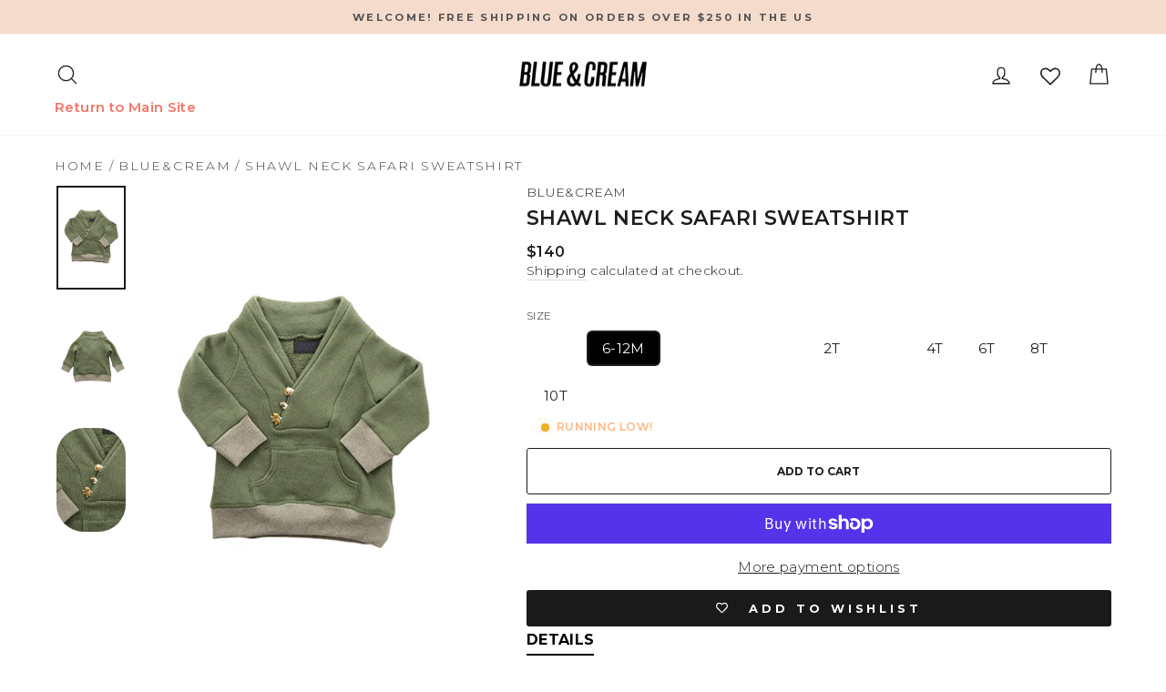

--- FILE ---
content_type: text/html; charset=utf-8
request_url: https://blueandcream.com/products/blue-cream-shawl-neck-safari-sweatshirt
body_size: 72337
content:
<!doctype html>
<html class="no-js" lang="en" dir="ltr">
  <head>
    <!-- Google Tag Manager -->
    <script>
      (function(w,d,s,l,i){w[l]=w[l]||[];w[l].push({'gtm.start':
      new Date().getTime(),event:'gtm.js'});var f=d.getElementsByTagName(s)[0],
      j=d.createElement(s),dl=l!='dataLayer'?'&l='+l:'';j.async=true;j.src=
      'https://www.googletagmanager.com/gtm.js?id='+i+dl;f.parentNode.insertBefore(j,f);
      })(window,document,'script','dataLayer','GTM-KBXHBGBB');
    </script>
    <!-- End Google Tag Manager -->
    <meta charset="utf-8">
    <meta http-equiv="X-UA-Compatible" content="IE=edge,chrome=1">
    <meta name="viewport" content="width=device-width,initial-scale=1">
    <meta name="theme-color" content="#212121">
    <link rel="canonical" href="https://blueandcream.com/products/blue-cream-shawl-neck-safari-sweatshirt">
    <link rel="preconnect" href="https://cdn.shopify.com" crossorigin>
    <link rel="preconnect" href="https://fonts.shopifycdn.com" crossorigin>
    <link rel="dns-prefetch" href="https://productreviews.shopifycdn.com">
    <link rel="dns-prefetch" href="https://ajax.googleapis.com">
    <link rel="dns-prefetch" href="https://maps.googleapis.com">
    <link rel="dns-prefetch" href="https://maps.gstatic.com">
    <script async src="https://ajax.googleapis.com/ajax/libs/jquery/3.7.1/jquery.min.js"></script><link rel="shortcut icon" href="//blueandcream.com/cdn/shop/files/favicon-32x32_32x32.png?v=1654213680" type="image/png"><title>Shawl Neck Safari Sweatshirt
&ndash; blueandcream
</title>
<meta name="description" content="Made from a specially dyed &quot;Young Olive&quot; organic recycled cotton and a cotton cashmere combo ribbing, this sweater is a lightweight loop weave composition. A randomly selected impossibly cute buttons that can include a skull stud, teddy bear, general bronze stars and studs, zebra and buffalo head gunmetal nickels. - Co"><meta property="og:site_name" content="blueandcream">
  <meta property="og:url" content="https://blueandcream.com/products/blue-cream-shawl-neck-safari-sweatshirt">
  <meta property="og:title" content="Shawl Neck Safari Sweatshirt">
  <meta property="og:type" content="product">
  <meta property="og:description" content="Made from a specially dyed &quot;Young Olive&quot; organic recycled cotton and a cotton cashmere combo ribbing, this sweater is a lightweight loop weave composition. A randomly selected impossibly cute buttons that can include a skull stud, teddy bear, general bronze stars and studs, zebra and buffalo head gunmetal nickels. - Co"><meta property="og:image" content="http://blueandcream.com/cdn/shop/products/3W5A9041_Mainz_0da41517-bc74-4389-908f-92df28953d16.jpg?v=1649463605">
    <meta property="og:image:secure_url" content="https://blueandcream.com/cdn/shop/products/3W5A9041_Mainz_0da41517-bc74-4389-908f-92df28953d16.jpg?v=1649463605">
    <meta property="og:image:width" content="634">
    <meta property="og:image:height" content="950"><meta name="twitter:site" content="@">
  <meta name="twitter:card" content="summary_large_image">
  <meta name="twitter:title" content="Shawl Neck Safari Sweatshirt">
  <meta name="twitter:description" content="Made from a specially dyed &quot;Young Olive&quot; organic recycled cotton and a cotton cashmere combo ribbing, this sweater is a lightweight loop weave composition. A randomly selected impossibly cute buttons that can include a skull stud, teddy bear, general bronze stars and studs, zebra and buffalo head gunmetal nickels. - Co">
<style data-shopify>@font-face {
  font-family: Montserrat;
  font-weight: 300;
  font-style: normal;
  font-display: swap;
  src: url("//blueandcream.com/cdn/fonts/montserrat/montserrat_n3.29e699231893fd243e1620595067294bb067ba2a.woff2") format("woff2"),
       url("//blueandcream.com/cdn/fonts/montserrat/montserrat_n3.64ed56f012a53c08a49d49bd7e0c8d2f46119150.woff") format("woff");
}

  @font-face {
  font-family: Montserrat;
  font-weight: 300;
  font-style: normal;
  font-display: swap;
  src: url("//blueandcream.com/cdn/fonts/montserrat/montserrat_n3.29e699231893fd243e1620595067294bb067ba2a.woff2") format("woff2"),
       url("//blueandcream.com/cdn/fonts/montserrat/montserrat_n3.64ed56f012a53c08a49d49bd7e0c8d2f46119150.woff") format("woff");
}


  @font-face {
  font-family: Montserrat;
  font-weight: 600;
  font-style: normal;
  font-display: swap;
  src: url("//blueandcream.com/cdn/fonts/montserrat/montserrat_n6.1326b3e84230700ef15b3a29fb520639977513e0.woff2") format("woff2"),
       url("//blueandcream.com/cdn/fonts/montserrat/montserrat_n6.652f051080eb14192330daceed8cd53dfdc5ead9.woff") format("woff");
}

  @font-face {
  font-family: Montserrat;
  font-weight: 300;
  font-style: italic;
  font-display: swap;
  src: url("//blueandcream.com/cdn/fonts/montserrat/montserrat_i3.9cfee8ab0b9b229ed9a7652dff7d786e45a01df2.woff2") format("woff2"),
       url("//blueandcream.com/cdn/fonts/montserrat/montserrat_i3.68df04ba4494b4612ed6f9bf46b6c06246fa2fa4.woff") format("woff");
}

  @font-face {
  font-family: Montserrat;
  font-weight: 600;
  font-style: italic;
  font-display: swap;
  src: url("//blueandcream.com/cdn/fonts/montserrat/montserrat_i6.e90155dd2f004112a61c0322d66d1f59dadfa84b.woff2") format("woff2"),
       url("//blueandcream.com/cdn/fonts/montserrat/montserrat_i6.41470518d8e9d7f1bcdd29a447c2397e5393943f.woff") format("woff");
}

</style><link href="//blueandcream.com/cdn/shop/t/214/assets/theme.css?v=65122091014570241001767989289" rel="stylesheet" type="text/css" media="all" />
    <link href="//blueandcream.com/cdn/shop/t/214/assets/abz-designer.css?v=126117155901171410611767981005" rel="stylesheet" type="text/css" media="all" />
<style data-shopify>:root {
    --typeHeaderPrimary: Montserrat;
    --typeHeaderFallback: sans-serif;
    --typeHeaderSize: 22px;
    --typeHeaderWeight: 300;
    --typeHeaderLineHeight: 1;
    --typeHeaderSpacing: 0.025em;

    --typeBasePrimary:Montserrat;
    --typeBaseFallback:sans-serif;
    --typeBaseSize: 15px;
    --typeBaseWeight: 300;
    --typeBaseSpacing: 0.025em;
    --typeBaseLineHeight: 1.4;
    --typeBaselineHeightMinus01: 1.3;

    --typeCollectionTitle: 15px;

    --iconWeight: 3px;
    --iconLinecaps: round;

    
        --buttonRadius: 3px;
    

    --colorGridOverlayOpacity: 0.0;
    }

    .placeholder-content {
    background-image: linear-gradient(100deg, #ffffff 40%, #f7f7f7 63%, #ffffff 79%);
    }</style><script>
      document.documentElement.className = document.documentElement.className.replace('no-js', 'js');

      window.theme = window.theme || {};
      theme.routes = {
        home: "/",
        cart: "/cart.js",
        cartPage: "/cart",
        cartAdd: "/cart/add.js",
        cartChange: "/cart/change.js",
        search: "/search",
        predictiveSearch: "/search/suggest"
      };
      theme.strings = {
        soldOut: "Sold Out",
        unavailable: "Unavailable",
        inStockLabel: "In stock, ready to ship",
        oneStockLabel: "LAST ONE!",
        otherStockLabel: "RUNNING LOW!",
        willNotShipUntil: "Ready to ship [date]",
        willBeInStockAfter: "Back in stock [date]",
        waitingForStock: "Inventory on the way",
        savePrice: "Save [saved_amount]",
        cartEmpty: "Your cart is currently empty.",
        cartTermsConfirmation: "You must agree with the terms and conditions of sales to check out",
        searchCollections: "Collections",
        searchPages: "Pages",
        searchArticles: "Articles",
        productFrom: "from ",
        maxQuantity: "You can only have [quantity] of [title] in your cart."
      };
      theme.settings = {
        cartType: "drawer",
        isCustomerTemplate: false,
        moneyFormat: "${{amount_no_decimals}}",
        saveType: "percent",
        productImageSize: "natural",
        productImageCover: false,
        predictiveSearch: true,
        predictiveSearchType: null,
        predictiveSearchVendor: false,
        predictiveSearchPrice: false,
        quickView: true,
        themeName: 'Impulse',
        themeVersion: "7.4.0"
      };
    </script>

    <script>window.performance && window.performance.mark && window.performance.mark('shopify.content_for_header.start');</script><meta name="facebook-domain-verification" content="y12y1fwmsh66hcg4sctbo15u4qdnco">
<meta id="shopify-digital-wallet" name="shopify-digital-wallet" content="/35211444364/digital_wallets/dialog">
<meta name="shopify-checkout-api-token" content="40bdc2d054d3501855f72c2a8d42c950">
<meta id="in-context-paypal-metadata" data-shop-id="35211444364" data-venmo-supported="false" data-environment="production" data-locale="en_US" data-paypal-v4="true" data-currency="USD">
<link rel="alternate" type="application/json+oembed" href="https://blueandcream.com/products/blue-cream-shawl-neck-safari-sweatshirt.oembed">
<script async="async" src="/checkouts/internal/preloads.js?locale=en-US"></script>
<link rel="preconnect" href="https://shop.app" crossorigin="anonymous">
<script async="async" src="https://shop.app/checkouts/internal/preloads.js?locale=en-US&shop_id=35211444364" crossorigin="anonymous"></script>
<script id="apple-pay-shop-capabilities" type="application/json">{"shopId":35211444364,"countryCode":"US","currencyCode":"USD","merchantCapabilities":["supports3DS"],"merchantId":"gid:\/\/shopify\/Shop\/35211444364","merchantName":"blueandcream","requiredBillingContactFields":["postalAddress","email","phone"],"requiredShippingContactFields":["postalAddress","email","phone"],"shippingType":"shipping","supportedNetworks":["visa","masterCard","amex","discover","elo","jcb"],"total":{"type":"pending","label":"blueandcream","amount":"1.00"},"shopifyPaymentsEnabled":true,"supportsSubscriptions":true}</script>
<script id="shopify-features" type="application/json">{"accessToken":"40bdc2d054d3501855f72c2a8d42c950","betas":["rich-media-storefront-analytics"],"domain":"blueandcream.com","predictiveSearch":true,"shopId":35211444364,"locale":"en"}</script>
<script>var Shopify = Shopify || {};
Shopify.shop = "blueandcream.myshopify.com";
Shopify.locale = "en";
Shopify.currency = {"active":"USD","rate":"1.0"};
Shopify.country = "US";
Shopify.theme = {"name":"Copy of BLUE \u0026 CREAM ","id":151064117388,"schema_name":"Impulse","schema_version":"7.4.0","theme_store_id":857,"role":"main"};
Shopify.theme.handle = "null";
Shopify.theme.style = {"id":null,"handle":null};
Shopify.cdnHost = "blueandcream.com/cdn";
Shopify.routes = Shopify.routes || {};
Shopify.routes.root = "/";</script>
<script type="module">!function(o){(o.Shopify=o.Shopify||{}).modules=!0}(window);</script>
<script>!function(o){function n(){var o=[];function n(){o.push(Array.prototype.slice.apply(arguments))}return n.q=o,n}var t=o.Shopify=o.Shopify||{};t.loadFeatures=n(),t.autoloadFeatures=n()}(window);</script>
<script>
  window.ShopifyPay = window.ShopifyPay || {};
  window.ShopifyPay.apiHost = "shop.app\/pay";
  window.ShopifyPay.redirectState = null;
</script>
<script id="shop-js-analytics" type="application/json">{"pageType":"product"}</script>
<script defer="defer" async type="module" src="//blueandcream.com/cdn/shopifycloud/shop-js/modules/v2/client.init-shop-cart-sync_BT-GjEfc.en.esm.js"></script>
<script defer="defer" async type="module" src="//blueandcream.com/cdn/shopifycloud/shop-js/modules/v2/chunk.common_D58fp_Oc.esm.js"></script>
<script defer="defer" async type="module" src="//blueandcream.com/cdn/shopifycloud/shop-js/modules/v2/chunk.modal_xMitdFEc.esm.js"></script>
<script type="module">
  await import("//blueandcream.com/cdn/shopifycloud/shop-js/modules/v2/client.init-shop-cart-sync_BT-GjEfc.en.esm.js");
await import("//blueandcream.com/cdn/shopifycloud/shop-js/modules/v2/chunk.common_D58fp_Oc.esm.js");
await import("//blueandcream.com/cdn/shopifycloud/shop-js/modules/v2/chunk.modal_xMitdFEc.esm.js");

  window.Shopify.SignInWithShop?.initShopCartSync?.({"fedCMEnabled":true,"windoidEnabled":true});

</script>
<script>
  window.Shopify = window.Shopify || {};
  if (!window.Shopify.featureAssets) window.Shopify.featureAssets = {};
  window.Shopify.featureAssets['shop-js'] = {"shop-cart-sync":["modules/v2/client.shop-cart-sync_DZOKe7Ll.en.esm.js","modules/v2/chunk.common_D58fp_Oc.esm.js","modules/v2/chunk.modal_xMitdFEc.esm.js"],"init-fed-cm":["modules/v2/client.init-fed-cm_B6oLuCjv.en.esm.js","modules/v2/chunk.common_D58fp_Oc.esm.js","modules/v2/chunk.modal_xMitdFEc.esm.js"],"shop-cash-offers":["modules/v2/client.shop-cash-offers_D2sdYoxE.en.esm.js","modules/v2/chunk.common_D58fp_Oc.esm.js","modules/v2/chunk.modal_xMitdFEc.esm.js"],"shop-login-button":["modules/v2/client.shop-login-button_QeVjl5Y3.en.esm.js","modules/v2/chunk.common_D58fp_Oc.esm.js","modules/v2/chunk.modal_xMitdFEc.esm.js"],"pay-button":["modules/v2/client.pay-button_DXTOsIq6.en.esm.js","modules/v2/chunk.common_D58fp_Oc.esm.js","modules/v2/chunk.modal_xMitdFEc.esm.js"],"shop-button":["modules/v2/client.shop-button_DQZHx9pm.en.esm.js","modules/v2/chunk.common_D58fp_Oc.esm.js","modules/v2/chunk.modal_xMitdFEc.esm.js"],"avatar":["modules/v2/client.avatar_BTnouDA3.en.esm.js"],"init-windoid":["modules/v2/client.init-windoid_CR1B-cfM.en.esm.js","modules/v2/chunk.common_D58fp_Oc.esm.js","modules/v2/chunk.modal_xMitdFEc.esm.js"],"init-shop-for-new-customer-accounts":["modules/v2/client.init-shop-for-new-customer-accounts_C_vY_xzh.en.esm.js","modules/v2/client.shop-login-button_QeVjl5Y3.en.esm.js","modules/v2/chunk.common_D58fp_Oc.esm.js","modules/v2/chunk.modal_xMitdFEc.esm.js"],"init-shop-email-lookup-coordinator":["modules/v2/client.init-shop-email-lookup-coordinator_BI7n9ZSv.en.esm.js","modules/v2/chunk.common_D58fp_Oc.esm.js","modules/v2/chunk.modal_xMitdFEc.esm.js"],"init-shop-cart-sync":["modules/v2/client.init-shop-cart-sync_BT-GjEfc.en.esm.js","modules/v2/chunk.common_D58fp_Oc.esm.js","modules/v2/chunk.modal_xMitdFEc.esm.js"],"shop-toast-manager":["modules/v2/client.shop-toast-manager_DiYdP3xc.en.esm.js","modules/v2/chunk.common_D58fp_Oc.esm.js","modules/v2/chunk.modal_xMitdFEc.esm.js"],"init-customer-accounts":["modules/v2/client.init-customer-accounts_D9ZNqS-Q.en.esm.js","modules/v2/client.shop-login-button_QeVjl5Y3.en.esm.js","modules/v2/chunk.common_D58fp_Oc.esm.js","modules/v2/chunk.modal_xMitdFEc.esm.js"],"init-customer-accounts-sign-up":["modules/v2/client.init-customer-accounts-sign-up_iGw4briv.en.esm.js","modules/v2/client.shop-login-button_QeVjl5Y3.en.esm.js","modules/v2/chunk.common_D58fp_Oc.esm.js","modules/v2/chunk.modal_xMitdFEc.esm.js"],"shop-follow-button":["modules/v2/client.shop-follow-button_CqMgW2wH.en.esm.js","modules/v2/chunk.common_D58fp_Oc.esm.js","modules/v2/chunk.modal_xMitdFEc.esm.js"],"checkout-modal":["modules/v2/client.checkout-modal_xHeaAweL.en.esm.js","modules/v2/chunk.common_D58fp_Oc.esm.js","modules/v2/chunk.modal_xMitdFEc.esm.js"],"shop-login":["modules/v2/client.shop-login_D91U-Q7h.en.esm.js","modules/v2/chunk.common_D58fp_Oc.esm.js","modules/v2/chunk.modal_xMitdFEc.esm.js"],"lead-capture":["modules/v2/client.lead-capture_BJmE1dJe.en.esm.js","modules/v2/chunk.common_D58fp_Oc.esm.js","modules/v2/chunk.modal_xMitdFEc.esm.js"],"payment-terms":["modules/v2/client.payment-terms_Ci9AEqFq.en.esm.js","modules/v2/chunk.common_D58fp_Oc.esm.js","modules/v2/chunk.modal_xMitdFEc.esm.js"]};
</script>
<script>(function() {
  var isLoaded = false;
  function asyncLoad() {
    if (isLoaded) return;
    isLoaded = true;
    var urls = ["\/\/cdn.shopify.com\/s\/files\/1\/0257\/0108\/9360\/t\/85\/assets\/usf-license.js?shop=blueandcream.myshopify.com","https:\/\/cdn.shopify.com\/s\/files\/1\/0352\/1144\/4364\/t\/214\/assets\/instant-pixel-site_8a20f34a70c4422fbf7479c7e44b8079.js?v=1767981005\u0026shop=blueandcream.myshopify.com"];
    for (var i = 0; i < urls.length; i++) {
      var s = document.createElement('script');
      s.type = 'text/javascript';
      s.async = true;
      s.src = urls[i];
      var x = document.getElementsByTagName('script')[0];
      x.parentNode.insertBefore(s, x);
    }
  };
  if(window.attachEvent) {
    window.attachEvent('onload', asyncLoad);
  } else {
    window.addEventListener('load', asyncLoad, false);
  }
})();</script>
<script id="__st">var __st={"a":35211444364,"offset":-18000,"reqid":"0b19e7c8-e32a-4608-a935-de7481ac1bd5-1769332998","pageurl":"blueandcream.com\/products\/blue-cream-shawl-neck-safari-sweatshirt","u":"a71967c9df7e","p":"product","rtyp":"product","rid":6769681236108};</script>
<script>window.ShopifyPaypalV4VisibilityTracking = true;</script>
<script id="captcha-bootstrap">!function(){'use strict';const t='contact',e='account',n='new_comment',o=[[t,t],['blogs',n],['comments',n],[t,'customer']],c=[[e,'customer_login'],[e,'guest_login'],[e,'recover_customer_password'],[e,'create_customer']],r=t=>t.map((([t,e])=>`form[action*='/${t}']:not([data-nocaptcha='true']) input[name='form_type'][value='${e}']`)).join(','),a=t=>()=>t?[...document.querySelectorAll(t)].map((t=>t.form)):[];function s(){const t=[...o],e=r(t);return a(e)}const i='password',u='form_key',d=['recaptcha-v3-token','g-recaptcha-response','h-captcha-response',i],f=()=>{try{return window.sessionStorage}catch{return}},m='__shopify_v',_=t=>t.elements[u];function p(t,e,n=!1){try{const o=window.sessionStorage,c=JSON.parse(o.getItem(e)),{data:r}=function(t){const{data:e,action:n}=t;return t[m]||n?{data:e,action:n}:{data:t,action:n}}(c);for(const[e,n]of Object.entries(r))t.elements[e]&&(t.elements[e].value=n);n&&o.removeItem(e)}catch(o){console.error('form repopulation failed',{error:o})}}const l='form_type',E='cptcha';function T(t){t.dataset[E]=!0}const w=window,h=w.document,L='Shopify',v='ce_forms',y='captcha';let A=!1;((t,e)=>{const n=(g='f06e6c50-85a8-45c8-87d0-21a2b65856fe',I='https://cdn.shopify.com/shopifycloud/storefront-forms-hcaptcha/ce_storefront_forms_captcha_hcaptcha.v1.5.2.iife.js',D={infoText:'Protected by hCaptcha',privacyText:'Privacy',termsText:'Terms'},(t,e,n)=>{const o=w[L][v],c=o.bindForm;if(c)return c(t,g,e,D).then(n);var r;o.q.push([[t,g,e,D],n]),r=I,A||(h.body.append(Object.assign(h.createElement('script'),{id:'captcha-provider',async:!0,src:r})),A=!0)});var g,I,D;w[L]=w[L]||{},w[L][v]=w[L][v]||{},w[L][v].q=[],w[L][y]=w[L][y]||{},w[L][y].protect=function(t,e){n(t,void 0,e),T(t)},Object.freeze(w[L][y]),function(t,e,n,w,h,L){const[v,y,A,g]=function(t,e,n){const i=e?o:[],u=t?c:[],d=[...i,...u],f=r(d),m=r(i),_=r(d.filter((([t,e])=>n.includes(e))));return[a(f),a(m),a(_),s()]}(w,h,L),I=t=>{const e=t.target;return e instanceof HTMLFormElement?e:e&&e.form},D=t=>v().includes(t);t.addEventListener('submit',(t=>{const e=I(t);if(!e)return;const n=D(e)&&!e.dataset.hcaptchaBound&&!e.dataset.recaptchaBound,o=_(e),c=g().includes(e)&&(!o||!o.value);(n||c)&&t.preventDefault(),c&&!n&&(function(t){try{if(!f())return;!function(t){const e=f();if(!e)return;const n=_(t);if(!n)return;const o=n.value;o&&e.removeItem(o)}(t);const e=Array.from(Array(32),(()=>Math.random().toString(36)[2])).join('');!function(t,e){_(t)||t.append(Object.assign(document.createElement('input'),{type:'hidden',name:u})),t.elements[u].value=e}(t,e),function(t,e){const n=f();if(!n)return;const o=[...t.querySelectorAll(`input[type='${i}']`)].map((({name:t})=>t)),c=[...d,...o],r={};for(const[a,s]of new FormData(t).entries())c.includes(a)||(r[a]=s);n.setItem(e,JSON.stringify({[m]:1,action:t.action,data:r}))}(t,e)}catch(e){console.error('failed to persist form',e)}}(e),e.submit())}));const S=(t,e)=>{t&&!t.dataset[E]&&(n(t,e.some((e=>e===t))),T(t))};for(const o of['focusin','change'])t.addEventListener(o,(t=>{const e=I(t);D(e)&&S(e,y())}));const B=e.get('form_key'),M=e.get(l),P=B&&M;t.addEventListener('DOMContentLoaded',(()=>{const t=y();if(P)for(const e of t)e.elements[l].value===M&&p(e,B);[...new Set([...A(),...v().filter((t=>'true'===t.dataset.shopifyCaptcha))])].forEach((e=>S(e,t)))}))}(h,new URLSearchParams(w.location.search),n,t,e,['guest_login'])})(!0,!0)}();</script>
<script integrity="sha256-4kQ18oKyAcykRKYeNunJcIwy7WH5gtpwJnB7kiuLZ1E=" data-source-attribution="shopify.loadfeatures" defer="defer" src="//blueandcream.com/cdn/shopifycloud/storefront/assets/storefront/load_feature-a0a9edcb.js" crossorigin="anonymous"></script>
<script crossorigin="anonymous" defer="defer" src="//blueandcream.com/cdn/shopifycloud/storefront/assets/shopify_pay/storefront-65b4c6d7.js?v=20250812"></script>
<script data-source-attribution="shopify.dynamic_checkout.dynamic.init">var Shopify=Shopify||{};Shopify.PaymentButton=Shopify.PaymentButton||{isStorefrontPortableWallets:!0,init:function(){window.Shopify.PaymentButton.init=function(){};var t=document.createElement("script");t.src="https://blueandcream.com/cdn/shopifycloud/portable-wallets/latest/portable-wallets.en.js",t.type="module",document.head.appendChild(t)}};
</script>
<script data-source-attribution="shopify.dynamic_checkout.buyer_consent">
  function portableWalletsHideBuyerConsent(e){var t=document.getElementById("shopify-buyer-consent"),n=document.getElementById("shopify-subscription-policy-button");t&&n&&(t.classList.add("hidden"),t.setAttribute("aria-hidden","true"),n.removeEventListener("click",e))}function portableWalletsShowBuyerConsent(e){var t=document.getElementById("shopify-buyer-consent"),n=document.getElementById("shopify-subscription-policy-button");t&&n&&(t.classList.remove("hidden"),t.removeAttribute("aria-hidden"),n.addEventListener("click",e))}window.Shopify?.PaymentButton&&(window.Shopify.PaymentButton.hideBuyerConsent=portableWalletsHideBuyerConsent,window.Shopify.PaymentButton.showBuyerConsent=portableWalletsShowBuyerConsent);
</script>
<script data-source-attribution="shopify.dynamic_checkout.cart.bootstrap">document.addEventListener("DOMContentLoaded",(function(){function t(){return document.querySelector("shopify-accelerated-checkout-cart, shopify-accelerated-checkout")}if(t())Shopify.PaymentButton.init();else{new MutationObserver((function(e,n){t()&&(Shopify.PaymentButton.init(),n.disconnect())})).observe(document.body,{childList:!0,subtree:!0})}}));
</script>
<link id="shopify-accelerated-checkout-styles" rel="stylesheet" media="screen" href="https://blueandcream.com/cdn/shopifycloud/portable-wallets/latest/accelerated-checkout-backwards-compat.css" crossorigin="anonymous">
<style id="shopify-accelerated-checkout-cart">
        #shopify-buyer-consent {
  margin-top: 1em;
  display: inline-block;
  width: 100%;
}

#shopify-buyer-consent.hidden {
  display: none;
}

#shopify-subscription-policy-button {
  background: none;
  border: none;
  padding: 0;
  text-decoration: underline;
  font-size: inherit;
  cursor: pointer;
}

#shopify-subscription-policy-button::before {
  box-shadow: none;
}

      </style>

<script>window.performance && window.performance.mark && window.performance.mark('shopify.content_for_header.end');</script>

    <script>
      // Function to check if parameter exists in URL
      function getURLParameter(name) {
          name = name.replace(/[\[]/, '\\[').replace(/[\]]/, '\\]');
          var regex = new RegExp('[\\?&]' + name + '=([^&#]*)');
          var results = regex.exec(location.search);
          return results === null ? '' : decodeURIComponent(results[1].replace(/\+/g, ' '));
      }

      // Function to update URL parameters
      function updateURLParameter(url, param, value) {
          var regex = new RegExp('([?&])' + param + '=[^&]*');
          var newURL = url.replace(regex, '$1' + param + '=' + encodeURIComponent(value));
          if (newURL === url) {
              newURL += (newURL.indexOf('?') > 0 ? '&' : '?') + param + '=' + encodeURIComponent(value);
          }
          return newURL;
      }

      // Main function to check and update URL parameters
      function checkAndUpdateParams() {
          var aaaaValue = getURLParameter('addon');
          var qValue = getURLParameter('q');

          if (aaaaValue !== '' && !qValue.includes(aaaaValue)) {
              var newQValue = aaaaValue + ' ' + qValue;
              var currentURL = window.location.href;
              var updatedURL = updateURLParameter(currentURL, 'q', newQValue);
              window.location.href = updatedURL;
          }
      }

      // Call the main function immediately
      checkAndUpdateParams();
    </script>

    <script>window._usfTheme={
    id:134678806668,
    name:"Impulse",
    version:"7.4.0",
    vendor:"Archetype Themes",
    applied:1,
    assetUrl:"//blueandcream.com/cdn/shop/t/214/assets/usf-boot.js?v=73209667934273677841767981005"
};
window._usfCustomerTags = null;
window._usfCollectionId = null;
window._usfCollectionDefaultSort = null;
window._usfLocale = "en";
window._usfRootUrl = "\/";
window.usf = {
  settings: {"online":1,"version":"1.0.2.4112","shop":"blueandcream.myshopify.com","siteId":"c8407a16-a7fd-49c8-9089-c185991ef11b","resUrl":"//cdn.shopify.com/s/files/1/0257/0108/9360/t/85/assets/","analyticsApiUrl":"https://svc-0-analytics-usf.hotyon.com/set","searchSvcUrl":"https://svc-0-usf.hotyon.com/","enabledPlugins":["preview-usf","addtocart-usf","collections-sort-orders"],"showGotoTop":1,"mobileBreakpoint":767,"decimals":2,"decimalDisplay":".","thousandSeparator":",","currency":"USD","priceLongFormat":"${0} USD","priceFormat":"${0}","plugins":{},"revision":80388651,"filters":{"desktopLikeMobile":1,"filtersHorzStyle":"default","filtersHorzPosition":"left","filtersMobileStyle":"default"},"instantSearch":{"online":1,"searchBoxSelector":"input[name=q], .search_field .search_input","numOfSuggestions":1,"numOfProductMatches":12,"showCollections":1,"numOfCollections":10,"numOfPages":6,"layout":"two-columns","productDisplayType":"list","productColumnPosition":"left","productsPerRow":2,"showPopularProducts":1,"numOfPopularProducts":6,"numOfRecentSearches":5},"search":{"online":1,"sortFields":["-date","bestselling","-price","price"],"searchResultsUrl":"/pages/search-results","more":"infinite","itemsPerPage":28,"imageSizeType":"fixed","imageSize":"1020,1020","showSearchInputOnSearchPage":1,"showAltImage":1,"showVendor":1,"showSale":1,"showSoldOut":1,"canChangeUrl":1},"collections":{"online":1,"collectionsPageUrl":"/pages/collections"},"filterNavigation":{"showFilterArea":1,"showProductCount":1},"translation_en":{"search":"Search","latestSearches":"Latest searches","popularSearches":"Popular searches","viewAllResultsFor":"view all results for <span class=\"usf-highlight\">{0}</span>","viewAllResults":"view all results","noMatchesFoundFor":"No matches found for \"<b>{0}</b>\". Please try again with a different term.","productSearchResultWithTermSummary":"<b>{0}</b> results for '<b>{1}</b>'","productSearchResultSummary":"<b>{0}</b> products","productSearchNoResults":"<h2>No matching for '<b>{0}</b>'.</h2><p>But don't give up – check the filters, spelling or try less specific search terms.</p>","productSearchNoResultsEmptyTerm":"<h2>No results found.</h2><p>But don't give up – check the filters or try less specific terms.</p>","clearAll":"Clear all","clear":"Clear","clearAllFilters":"Clear all filters","clearFiltersBy":"Clear filters by {0}","filterBy":"Filter by {0}","sort":"Sort","sortBy_r":"Relevance","sortBy_title":"Title: A-Z","sortBy_-title":"Title: Z-A","sortBy_date":"Oldest","sortBy_-date":"Newest","sortBy_price":"Price: Low to High","sortBy_-price":"Price: High to Low","sortBy_percentSale":"Percent sales: Low to High","sortBy_-percentSale":"Percent sales: High to Low","sortBy_-discount":"Discount: High to Low","sortBy_bestselling":"Best selling","sortBy_-available":"Inventory: High to Low","sortBy_producttype":"Product Type: A-Z","sortBy_-producttype":"Product Type: Z-A","sortBy_random":"Random","filters":"Filters","filterOptions":"Filter options","clearFilterOptions":"Clear all filter options","youHaveViewed":"You've viewed {0} of {1} products","loadMore":"Load more","loadPrev":"Load previous","productMatches":"Product matches","trending":"Trending","didYouMean":"Sorry, nothing found for '<b>{0}</b>'.<br>Did you mean '<b>{1}</b>'?","searchSuggestions":"Search suggestions","popularSearch":"Popular search","quantity":"Quantity","selectedVariantNotAvailable":"The selected variant is not available.","addToCart":"Add to cart","seeFullDetails":"See full details","chooseOptions":"Choose options","quickView":"Quick view","sale":"Sale","save":"Save","soldOut":"Sold out","viewItems":"View items","more":"More","all":"All","prevPage":"Previous page","gotoPage":"Go to page {0}","nextPage":"Next page","from":"From","collections":"Collections","pages":"Pages","sortBy_option:Color":"Color: A-Z","sortBy_-option:Color":"Color: Z-A","sortBy_option:Size":"Size: A-Z","sortBy_-option:Size":"Size: Z-A","sortBy_option:SIZE":"SIZE: A-Z","sortBy_-option:SIZE":"SIZE: Z-A","sortBy_option:Title":"Title: A-Z","sortBy_-option:Title":"Title: Z-A"}}
}
</script>
<script src="//blueandcream.com/cdn/shop/t/214/assets/usf-boot.js?v=73209667934273677841767981005" async></script>

    <script src="//blueandcream.com/cdn/shop/t/214/assets/vendor-scripts-v11.js" defer="defer"></script><script src="//blueandcream.com/cdn/shop/t/214/assets/theme.js?v=174349909004755919761767981005" defer="defer"></script>
  <!-- BEGIN app block: shopify://apps/klaviyo-email-marketing-sms/blocks/klaviyo-onsite-embed/2632fe16-c075-4321-a88b-50b567f42507 -->












  <script async src="https://static.klaviyo.com/onsite/js/PgPW2E/klaviyo.js?company_id=PgPW2E"></script>
  <script>!function(){if(!window.klaviyo){window._klOnsite=window._klOnsite||[];try{window.klaviyo=new Proxy({},{get:function(n,i){return"push"===i?function(){var n;(n=window._klOnsite).push.apply(n,arguments)}:function(){for(var n=arguments.length,o=new Array(n),w=0;w<n;w++)o[w]=arguments[w];var t="function"==typeof o[o.length-1]?o.pop():void 0,e=new Promise((function(n){window._klOnsite.push([i].concat(o,[function(i){t&&t(i),n(i)}]))}));return e}}})}catch(n){window.klaviyo=window.klaviyo||[],window.klaviyo.push=function(){var n;(n=window._klOnsite).push.apply(n,arguments)}}}}();</script>

  
    <script id="viewed_product">
      if (item == null) {
        var _learnq = _learnq || [];

        var MetafieldReviews = null
        var MetafieldYotpoRating = null
        var MetafieldYotpoCount = null
        var MetafieldLooxRating = null
        var MetafieldLooxCount = null
        var okendoProduct = null
        var okendoProductReviewCount = null
        var okendoProductReviewAverageValue = null
        try {
          // The following fields are used for Customer Hub recently viewed in order to add reviews.
          // This information is not part of __kla_viewed. Instead, it is part of __kla_viewed_reviewed_items
          MetafieldReviews = {};
          MetafieldYotpoRating = null
          MetafieldYotpoCount = null
          MetafieldLooxRating = null
          MetafieldLooxCount = null

          okendoProduct = null
          // If the okendo metafield is not legacy, it will error, which then requires the new json formatted data
          if (okendoProduct && 'error' in okendoProduct) {
            okendoProduct = null
          }
          okendoProductReviewCount = okendoProduct ? okendoProduct.reviewCount : null
          okendoProductReviewAverageValue = okendoProduct ? okendoProduct.reviewAverageValue : null
        } catch (error) {
          console.error('Error in Klaviyo onsite reviews tracking:', error);
        }

        var item = {
          Name: "Shawl Neck Safari Sweatshirt",
          ProductID: 6769681236108,
          Categories: ["All Products","Boys","Kids","Site wide Sale","SITE WIDE SALE COLLECTION"],
          ImageURL: "https://blueandcream.com/cdn/shop/products/3W5A9041_Mainz_0da41517-bc74-4389-908f-92df28953d16_grande.jpg?v=1649463605",
          URL: "https://blueandcream.com/products/blue-cream-shawl-neck-safari-sweatshirt",
          Brand: "Blue\u0026Cream",
          Price: "$140",
          Value: "140",
          CompareAtPrice: "$0"
        };
        _learnq.push(['track', 'Viewed Product', item]);
        _learnq.push(['trackViewedItem', {
          Title: item.Name,
          ItemId: item.ProductID,
          Categories: item.Categories,
          ImageUrl: item.ImageURL,
          Url: item.URL,
          Metadata: {
            Brand: item.Brand,
            Price: item.Price,
            Value: item.Value,
            CompareAtPrice: item.CompareAtPrice
          },
          metafields:{
            reviews: MetafieldReviews,
            yotpo:{
              rating: MetafieldYotpoRating,
              count: MetafieldYotpoCount,
            },
            loox:{
              rating: MetafieldLooxRating,
              count: MetafieldLooxCount,
            },
            okendo: {
              rating: okendoProductReviewAverageValue,
              count: okendoProductReviewCount,
            }
          }
        }]);
      }
    </script>
  




  <script>
    window.klaviyoReviewsProductDesignMode = false
  </script>







<!-- END app block --><!-- BEGIN app block: shopify://apps/wishlist-hero/blocks/app-embed/a9a5079b-59e8-47cb-b659-ecf1c60b9b72 -->


  <script type="application/json" id="WH-ProductJson-product-template">
    {"id":6769681236108,"title":"Shawl Neck Safari Sweatshirt","handle":"blue-cream-shawl-neck-safari-sweatshirt","description":"Made from a specially dyed \"Young Olive\" organic recycled cotton and a cotton cashmere combo ribbing, this sweater is a lightweight loop weave composition. A randomly selected impossibly cute buttons that can include a skull stud, teddy bear, general bronze stars and studs, zebra and buffalo head gunmetal nickels.\n\n\u003cbr\u003e\u003cbr\u003e\n\n- Color: Young Olive\n\n\u003cbr\u003e\n\n- 100% Japanese Cotton \n\n\u003cbr\u003e\n\n- Made in NYC\n\n\n\n\u003cbr\u003e\n\n- Machine Wash Cold","published_at":"2021-12-10T19:33:25-05:00","created_at":"2021-12-10T19:33:25-05:00","vendor":"Blue\u0026Cream","type":"Clothing","tags":["Boys","Brand: Blue\u0026Cream","Clothing","Color: Green","Gender: Boys","Gender: Girls","Gender: Kids","Green","Kids","Product: Sweaters","Unisex"],"price":14000,"price_min":14000,"price_max":14000,"available":true,"price_varies":false,"compare_at_price":null,"compare_at_price_min":0,"compare_at_price_max":0,"compare_at_price_varies":false,"variants":[{"id":39830579150988,"title":"0-6","option1":"0-6","option2":null,"option3":null,"sku":"BCK6-8(0-6)","requires_shipping":true,"taxable":true,"featured_image":null,"available":false,"name":"Shawl Neck Safari Sweatshirt - 0-6","public_title":"0-6","options":["0-6"],"price":14000,"weight":1361,"compare_at_price":null,"inventory_management":"shopify","barcode":"BCK6-8(0-6)","requires_selling_plan":false,"selling_plan_allocations":[],"quantity_rule":{"min":1,"max":null,"increment":1}},{"id":39784924381324,"title":"6-12M","option1":"6-12M","option2":null,"option3":null,"sku":"BCK6-8(6-12M)","requires_shipping":true,"taxable":true,"featured_image":null,"available":true,"name":"Shawl Neck Safari Sweatshirt - 6-12M","public_title":"6-12M","options":["6-12M"],"price":14000,"weight":454,"compare_at_price":null,"inventory_management":"shopify","barcode":"BCK6-8(6-12M)","requires_selling_plan":false,"selling_plan_allocations":[],"quantity_rule":{"min":1,"max":null,"increment":1}},{"id":39830579216524,"title":"12-18","option1":"12-18","option2":null,"option3":null,"sku":"BCK6-8(12-18)","requires_shipping":true,"taxable":true,"featured_image":null,"available":false,"name":"Shawl Neck Safari Sweatshirt - 12-18","public_title":"12-18","options":["12-18"],"price":14000,"weight":1361,"compare_at_price":null,"inventory_management":"shopify","barcode":"BCK6-8(12-18)","requires_selling_plan":false,"selling_plan_allocations":[],"quantity_rule":{"min":1,"max":null,"increment":1}},{"id":39830579282060,"title":"18-24","option1":"18-24","option2":null,"option3":null,"sku":"BCK6-8(18-24)","requires_shipping":true,"taxable":true,"featured_image":null,"available":false,"name":"Shawl Neck Safari Sweatshirt - 18-24","public_title":"18-24","options":["18-24"],"price":14000,"weight":1361,"compare_at_price":null,"inventory_management":"shopify","barcode":"BCK6-8(18-24)","requires_selling_plan":false,"selling_plan_allocations":[],"quantity_rule":{"min":1,"max":null,"increment":1}},{"id":39830579314828,"title":"2T","option1":"2T","option2":null,"option3":null,"sku":"BCK6-8(2T)","requires_shipping":true,"taxable":true,"featured_image":null,"available":true,"name":"Shawl Neck Safari Sweatshirt - 2T","public_title":"2T","options":["2T"],"price":14000,"weight":1361,"compare_at_price":null,"inventory_management":"shopify","barcode":"BCK6-8(2T)","requires_selling_plan":false,"selling_plan_allocations":[],"quantity_rule":{"min":1,"max":null,"increment":1}},{"id":39830579347596,"title":"3T","option1":"3T","option2":null,"option3":null,"sku":"BCK6-8(3T)","requires_shipping":true,"taxable":true,"featured_image":null,"available":false,"name":"Shawl Neck Safari Sweatshirt - 3T","public_title":"3T","options":["3T"],"price":14000,"weight":1361,"compare_at_price":null,"inventory_management":"shopify","barcode":"BCK6-8(3T)","requires_selling_plan":false,"selling_plan_allocations":[],"quantity_rule":{"min":1,"max":null,"increment":1}},{"id":39830579380364,"title":"4T","option1":"4T","option2":null,"option3":null,"sku":"BCK6-8(4T)","requires_shipping":true,"taxable":true,"featured_image":null,"available":true,"name":"Shawl Neck Safari Sweatshirt - 4T","public_title":"4T","options":["4T"],"price":14000,"weight":1361,"compare_at_price":null,"inventory_management":"shopify","barcode":"BCK6-8(4T)","requires_selling_plan":false,"selling_plan_allocations":[],"quantity_rule":{"min":1,"max":null,"increment":1}},{"id":39830579413132,"title":"6T","option1":"6T","option2":null,"option3":null,"sku":"BCK6-8(6T)","requires_shipping":true,"taxable":true,"featured_image":null,"available":true,"name":"Shawl Neck Safari Sweatshirt - 6T","public_title":"6T","options":["6T"],"price":14000,"weight":1361,"compare_at_price":null,"inventory_management":"shopify","barcode":"BCK6-8(6T)","requires_selling_plan":false,"selling_plan_allocations":[],"quantity_rule":{"min":1,"max":null,"increment":1}},{"id":39830579445900,"title":"8T","option1":"8T","option2":null,"option3":null,"sku":"BCK6-8(8T)","requires_shipping":true,"taxable":true,"featured_image":null,"available":true,"name":"Shawl Neck Safari Sweatshirt - 8T","public_title":"8T","options":["8T"],"price":14000,"weight":1361,"compare_at_price":null,"inventory_management":"shopify","barcode":"BCK6-8(8T)","requires_selling_plan":false,"selling_plan_allocations":[],"quantity_rule":{"min":1,"max":null,"increment":1}},{"id":39830579183756,"title":"10T","option1":"10T","option2":null,"option3":null,"sku":"BCK6-8(10T)","requires_shipping":true,"taxable":true,"featured_image":null,"available":true,"name":"Shawl Neck Safari Sweatshirt - 10T","public_title":"10T","options":["10T"],"price":14000,"weight":1361,"compare_at_price":null,"inventory_management":"shopify","barcode":"BCK6-8(10T)","requires_selling_plan":false,"selling_plan_allocations":[],"quantity_rule":{"min":1,"max":null,"increment":1}},{"id":39830579249292,"title":"12T","option1":"12T","option2":null,"option3":null,"sku":"BCK6-8(12T)","requires_shipping":true,"taxable":true,"featured_image":null,"available":false,"name":"Shawl Neck Safari Sweatshirt - 12T","public_title":"12T","options":["12T"],"price":14000,"weight":1361,"compare_at_price":null,"inventory_management":"shopify","barcode":"BCK6-8(12T)","requires_selling_plan":false,"selling_plan_allocations":[],"quantity_rule":{"min":1,"max":null,"increment":1}}],"images":["\/\/blueandcream.com\/cdn\/shop\/products\/3W5A9041_Mainz_0da41517-bc74-4389-908f-92df28953d16.jpg?v=1649463605","\/\/blueandcream.com\/cdn\/shop\/products\/3W5A9043_BackZ.jpg?v=1649463607","\/\/blueandcream.com\/cdn\/shop\/products\/3W5A9042_DetailZ.jpg?v=1649463610"],"featured_image":"\/\/blueandcream.com\/cdn\/shop\/products\/3W5A9041_Mainz_0da41517-bc74-4389-908f-92df28953d16.jpg?v=1649463605","options":["Size"],"media":[{"alt":"Shawl Neck Safari Sweatshirt - blueandcream","id":22211116662924,"position":1,"preview_image":{"aspect_ratio":0.667,"height":950,"width":634,"src":"\/\/blueandcream.com\/cdn\/shop\/products\/3W5A9041_Mainz_0da41517-bc74-4389-908f-92df28953d16.jpg?v=1649463605"},"aspect_ratio":0.667,"height":950,"media_type":"image","src":"\/\/blueandcream.com\/cdn\/shop\/products\/3W5A9041_Mainz_0da41517-bc74-4389-908f-92df28953d16.jpg?v=1649463605","width":634},{"alt":"Shawl Neck Safari Sweatshirt - blueandcream","id":22211116761228,"position":2,"preview_image":{"aspect_ratio":0.667,"height":950,"width":634,"src":"\/\/blueandcream.com\/cdn\/shop\/products\/3W5A9043_BackZ.jpg?v=1649463607"},"aspect_ratio":0.667,"height":950,"media_type":"image","src":"\/\/blueandcream.com\/cdn\/shop\/products\/3W5A9043_BackZ.jpg?v=1649463607","width":634},{"alt":"Shawl Neck Safari Sweatshirt - blueandcream","id":22211116892300,"position":3,"preview_image":{"aspect_ratio":0.667,"height":950,"width":634,"src":"\/\/blueandcream.com\/cdn\/shop\/products\/3W5A9042_DetailZ.jpg?v=1649463610"},"aspect_ratio":0.667,"height":950,"media_type":"image","src":"\/\/blueandcream.com\/cdn\/shop\/products\/3W5A9042_DetailZ.jpg?v=1649463610","width":634}],"requires_selling_plan":false,"selling_plan_groups":[],"content":"Made from a specially dyed \"Young Olive\" organic recycled cotton and a cotton cashmere combo ribbing, this sweater is a lightweight loop weave composition. A randomly selected impossibly cute buttons that can include a skull stud, teddy bear, general bronze stars and studs, zebra and buffalo head gunmetal nickels.\n\n\u003cbr\u003e\u003cbr\u003e\n\n- Color: Young Olive\n\n\u003cbr\u003e\n\n- 100% Japanese Cotton \n\n\u003cbr\u003e\n\n- Made in NYC\n\n\n\n\u003cbr\u003e\n\n- Machine Wash Cold"}
  </script>

<script type="text/javascript">
  
    window.wishlisthero_buttonProdPageClasses = [];
  
  
    window.wishlisthero_cartDotClasses = [];
  
</script>
<!-- BEGIN app snippet: extraStyles -->

<style>
  .wishlisthero-floating {
    position: absolute;
    top: 5px;
    z-index: 21;
    border-radius: 100%;
    width: fit-content;
    right: 5px;
    left: auto;
    &.wlh-left-btn {
      left: 5px !important;
      right: auto !important;
    }
    &.wlh-right-btn {
      right: 5px !important;
      left: auto !important;
    }
    
  }
  @media(min-width:1300px) {
    .product-item__link.product-item__image--margins .wishlisthero-floating, {
      
        left: 50% !important;
        margin-left: -295px;
      
    }
  }
  .MuiTypography-h1,.MuiTypography-h2,.MuiTypography-h3,.MuiTypography-h4,.MuiTypography-h5,.MuiTypography-h6,.MuiButton-root,.MuiCardHeader-title a {
    font-family: ,  !important;
  }
</style>






<!-- END app snippet -->
<!-- BEGIN app snippet: renderAssets -->

  <link rel="preload" href="https://cdn.shopify.com/extensions/019badc7-12fe-783e-9dfe-907190f91114/wishlist-hero-81/assets/default.css" as="style" onload="this.onload=null;this.rel='stylesheet'">
  <noscript><link href="//cdn.shopify.com/extensions/019badc7-12fe-783e-9dfe-907190f91114/wishlist-hero-81/assets/default.css" rel="stylesheet" type="text/css" media="all" /></noscript>
  <script defer src="https://cdn.shopify.com/extensions/019badc7-12fe-783e-9dfe-907190f91114/wishlist-hero-81/assets/default.js"></script>
<!-- END app snippet -->


<script type="text/javascript">
  try{
  
    var scr_bdl_path = "https://cdn.shopify.com/extensions/019badc7-12fe-783e-9dfe-907190f91114/wishlist-hero-81/assets/bundle2.js";
    window._wh_asset_path = scr_bdl_path.substring(0,scr_bdl_path.lastIndexOf("/")) + "/";
  

  }catch(e){ console.log(e)}
  try{

  
    window.WishListHero_setting = {"ButtonColor":"rgba(0, 0, 0, 1)","IconColor":"rgba(255, 255, 255, 1)","IconType":"Heart","IconTypeNum":"1","ThrdParty_Trans_active":false,"ButtonTextBeforeAdding":"Add to wishlist","ButtonTextAfterAdding":"ADDED TO WISHLIST","AnimationAfterAddition":"Blink","ButtonTextAddToCart":"ADD TO CART","ButtonTextOutOfStock":"OUT OF STOCK","ButtonTextAddAllToCart":"ADD ALL TO CART","ButtonTextRemoveAllToCart":"REMOVE ALL FROM WISHLIST","AddedProductNotificationText":"Product added to wishlist successfully","AddedProductToCartNotificationText":"Product added to cart successfully","ViewCartLinkText":"View Cart","SharePopup_TitleText":"Share My wishlist","SharePopup_shareBtnText":"Share wishlist","SharePopup_shareHederText":"Share on Social Networks","SharePopup_shareCopyText":"Or copy Wishlist link to share","SharePopup_shareCancelBtnText":"cancel","SharePopup_shareCopyBtnText":"copy","SharePopup_shareCopiedText":"Copied","SendEMailPopup_BtnText":"send email","SendEMailPopup_FromText":"Your Name","SendEMailPopup_ToText":"To email","SendEMailPopup_BodyText":"Note","SendEMailPopup_SendBtnText":"send","SendEMailPopup_SendNotificationText":"email sent successfully","SendEMailPopup_TitleText":"Send My Wishlist via Email","AddProductMessageText":"Are you sure you want to add all items to cart ?","RemoveProductMessageText":"Are you sure you want to remove this item from your wishlist ?","RemoveAllProductMessageText":"Are you sure you want to remove all items from your wishlist ?","RemovedProductNotificationText":"Product removed from wishlist successfully","AddAllOutOfStockProductNotificationText":"There seems to have been an issue adding items to cart, please try again later","RemovePopupOkText":"ok","RemovePopup_HeaderText":"ARE YOU SURE?","ViewWishlistText":"View wishlist","EmptyWishlistText":"there are no items in this wishlist","BuyNowButtonText":"Buy Now","BuyNowButtonColor":"rgb(144, 86, 162)","BuyNowTextButtonColor":"rgb(255, 255, 255)","Wishlist_Title":"My Wishlist","WishlistHeaderTitleAlignment":"Left","WishlistProductImageSize":"Normal","PriceColor":"rgba(0, 0, 0, 1)","HeaderFontSize":"30","PriceFontSize":"18","ProductNameFontSize":"16","LaunchPointType":"header_menu","DisplayWishlistAs":"popup_window","DisplayButtonAs":"button_with_icon","PopupSize":"md","ButtonUserConfirmationState":"skipped","ButtonColorAndStyleConfirmationState":"","HideAddToCartButton":false,"NoRedirectAfterAddToCart":false,"DisableGuestCustomer":true,"LoginPopupContent":"Please login to save your wishlist across devices.","LoginPopupLoginBtnText":"Login","LoginPopupContentFontSize":"20","NotificationPopupPosition":"right","WishlistButtonTextColor":"rgba(255, 255, 255, 1)","EnableRemoveFromWishlistAfterAddButtonText":"Remove from wishlist","_id":"6672d8c92dad5a79ffd78b27","EnableCollection":false,"EnableShare":true,"RemovePowerBy":false,"EnableFBPixel":false,"EnableGTagIntegration":false,"EnableKlaviyoOnsiteTracking":false,"DisapleApp":false,"FloatPointPossition":"bottom_right","HeartStateToggle":true,"HeaderMenuItemsIndicator":true,"EnableRemoveFromWishlistAfterAdd":true,"Shop":"blueandcream.myshopify.com","shop":"blueandcream.myshopify.com","Status":"Active","Plan":"GOLD_PLUS"};
    if(typeof(window.WishListHero_setting_theme_override) != "undefined"){
                                                                                window.WishListHero_setting = {
                                                                                    ...window.WishListHero_setting,
                                                                                    ...window.WishListHero_setting_theme_override
                                                                                };
                                                                            }
                                                                            // Done

  
    if(window.WishListHero_setting){
    window.WishListHero_setting.disableAutomaticButtonAddition = true;
    }
  

  }catch(e){ console.error('Error loading config',e); }
</script>


  <script src="https://cdn.shopify.com/extensions/019badc7-12fe-783e-9dfe-907190f91114/wishlist-hero-81/assets/bundle2.js" defer></script>



<script type="text/javascript">
  if (!window.__wishlistHeroArriveScriptLoaded) {
    window.__wishlistHeroArriveScriptLoaded = true;
    function wh_loadScript(scriptUrl) {
      const script = document.createElement('script'); script.src = scriptUrl;
      document.body.appendChild(script);
      return new Promise((res, rej) => { script.onload = function () { res(); }; script.onerror = function () { rej(); } });
    }
  }
  document.addEventListener("DOMContentLoaded", () => {
      wh_loadScript('https://cdn.shopify.com/extensions/019badc7-12fe-783e-9dfe-907190f91114/wishlist-hero-81/assets/arrive.min.js').then(function () {
          document.arrive('.wishlist-hero-custom-button', function (wishlistButton) {
              var ev = new
                  CustomEvent('wishlist-hero-add-to-custom-element', { detail: wishlistButton }); document.dispatchEvent(ev);
          });
      });
  });
</script>


<!-- BEGIN app snippet: TransArray -->
<script>
  window.WLH_reload_translations = function() {
    let _wlh_res = {};
    if (window.WishListHero_setting && window.WishListHero_setting['ThrdParty_Trans_active']) {

      
        

        window.WishListHero_setting["ButtonTextBeforeAdding"] = "";
        _wlh_res["ButtonTextBeforeAdding"] = "";
        

        window.WishListHero_setting["ButtonTextAfterAdding"] = "";
        _wlh_res["ButtonTextAfterAdding"] = "";
        

        window.WishListHero_setting["ButtonTextAddToCart"] = "";
        _wlh_res["ButtonTextAddToCart"] = "";
        

        window.WishListHero_setting["ButtonTextOutOfStock"] = "";
        _wlh_res["ButtonTextOutOfStock"] = "";
        

        window.WishListHero_setting["ButtonTextAddAllToCart"] = "";
        _wlh_res["ButtonTextAddAllToCart"] = "";
        

        window.WishListHero_setting["ButtonTextRemoveAllToCart"] = "";
        _wlh_res["ButtonTextRemoveAllToCart"] = "";
        

        window.WishListHero_setting["AddedProductNotificationText"] = "";
        _wlh_res["AddedProductNotificationText"] = "";
        

        window.WishListHero_setting["AddedProductToCartNotificationText"] = "";
        _wlh_res["AddedProductToCartNotificationText"] = "";
        

        window.WishListHero_setting["ViewCartLinkText"] = "";
        _wlh_res["ViewCartLinkText"] = "";
        

        window.WishListHero_setting["SharePopup_TitleText"] = "";
        _wlh_res["SharePopup_TitleText"] = "";
        

        window.WishListHero_setting["SharePopup_shareBtnText"] = "";
        _wlh_res["SharePopup_shareBtnText"] = "";
        

        window.WishListHero_setting["SharePopup_shareHederText"] = "";
        _wlh_res["SharePopup_shareHederText"] = "";
        

        window.WishListHero_setting["SharePopup_shareCopyText"] = "";
        _wlh_res["SharePopup_shareCopyText"] = "";
        

        window.WishListHero_setting["SharePopup_shareCancelBtnText"] = "";
        _wlh_res["SharePopup_shareCancelBtnText"] = "";
        

        window.WishListHero_setting["SharePopup_shareCopyBtnText"] = "";
        _wlh_res["SharePopup_shareCopyBtnText"] = "";
        

        window.WishListHero_setting["SendEMailPopup_BtnText"] = "";
        _wlh_res["SendEMailPopup_BtnText"] = "";
        

        window.WishListHero_setting["SendEMailPopup_FromText"] = "";
        _wlh_res["SendEMailPopup_FromText"] = "";
        

        window.WishListHero_setting["SendEMailPopup_ToText"] = "";
        _wlh_res["SendEMailPopup_ToText"] = "";
        

        window.WishListHero_setting["SendEMailPopup_BodyText"] = "";
        _wlh_res["SendEMailPopup_BodyText"] = "";
        

        window.WishListHero_setting["SendEMailPopup_SendBtnText"] = "";
        _wlh_res["SendEMailPopup_SendBtnText"] = "";
        

        window.WishListHero_setting["SendEMailPopup_SendNotificationText"] = "";
        _wlh_res["SendEMailPopup_SendNotificationText"] = "";
        

        window.WishListHero_setting["SendEMailPopup_TitleText"] = "";
        _wlh_res["SendEMailPopup_TitleText"] = "";
        

        window.WishListHero_setting["AddProductMessageText"] = "";
        _wlh_res["AddProductMessageText"] = "";
        

        window.WishListHero_setting["RemoveProductMessageText"] = "";
        _wlh_res["RemoveProductMessageText"] = "";
        

        window.WishListHero_setting["RemoveAllProductMessageText"] = "";
        _wlh_res["RemoveAllProductMessageText"] = "";
        

        window.WishListHero_setting["RemovedProductNotificationText"] = "";
        _wlh_res["RemovedProductNotificationText"] = "";
        

        window.WishListHero_setting["AddAllOutOfStockProductNotificationText"] = "";
        _wlh_res["AddAllOutOfStockProductNotificationText"] = "";
        

        window.WishListHero_setting["RemovePopupOkText"] = "";
        _wlh_res["RemovePopupOkText"] = "";
        

        window.WishListHero_setting["RemovePopup_HeaderText"] = "";
        _wlh_res["RemovePopup_HeaderText"] = "";
        

        window.WishListHero_setting["ViewWishlistText"] = "";
        _wlh_res["ViewWishlistText"] = "";
        

        window.WishListHero_setting["EmptyWishlistText"] = "";
        _wlh_res["EmptyWishlistText"] = "";
        

        window.WishListHero_setting["BuyNowButtonText"] = "";
        _wlh_res["BuyNowButtonText"] = "";
        

        window.WishListHero_setting["Wishlist_Title"] = "";
        _wlh_res["Wishlist_Title"] = "";
        

        window.WishListHero_setting["LoginPopupContent"] = "";
        _wlh_res["LoginPopupContent"] = "";
        

        window.WishListHero_setting["LoginPopupLoginBtnText"] = "";
        _wlh_res["LoginPopupLoginBtnText"] = "";
        

        window.WishListHero_setting["EnableRemoveFromWishlistAfterAddButtonText"] = "";
        _wlh_res["EnableRemoveFromWishlistAfterAddButtonText"] = "";
        

        window.WishListHero_setting["LowStockEmailSubject"] = "";
        _wlh_res["LowStockEmailSubject"] = "";
        

        window.WishListHero_setting["OnSaleEmailSubject"] = "";
        _wlh_res["OnSaleEmailSubject"] = "";
        

        window.WishListHero_setting["SharePopup_shareCopiedText"] = "";
        _wlh_res["SharePopup_shareCopiedText"] = "";
    }
    return _wlh_res;
  }
  window.WLH_reload_translations();
</script><!-- END app snippet -->

<!-- END app block --><link href="https://monorail-edge.shopifysvc.com" rel="dns-prefetch">
<script>(function(){if ("sendBeacon" in navigator && "performance" in window) {try {var session_token_from_headers = performance.getEntriesByType('navigation')[0].serverTiming.find(x => x.name == '_s').description;} catch {var session_token_from_headers = undefined;}var session_cookie_matches = document.cookie.match(/_shopify_s=([^;]*)/);var session_token_from_cookie = session_cookie_matches && session_cookie_matches.length === 2 ? session_cookie_matches[1] : "";var session_token = session_token_from_headers || session_token_from_cookie || "";function handle_abandonment_event(e) {var entries = performance.getEntries().filter(function(entry) {return /monorail-edge.shopifysvc.com/.test(entry.name);});if (!window.abandonment_tracked && entries.length === 0) {window.abandonment_tracked = true;var currentMs = Date.now();var navigation_start = performance.timing.navigationStart;var payload = {shop_id: 35211444364,url: window.location.href,navigation_start,duration: currentMs - navigation_start,session_token,page_type: "product"};window.navigator.sendBeacon("https://monorail-edge.shopifysvc.com/v1/produce", JSON.stringify({schema_id: "online_store_buyer_site_abandonment/1.1",payload: payload,metadata: {event_created_at_ms: currentMs,event_sent_at_ms: currentMs}}));}}window.addEventListener('pagehide', handle_abandonment_event);}}());</script>
<script id="web-pixels-manager-setup">(function e(e,d,r,n,o){if(void 0===o&&(o={}),!Boolean(null===(a=null===(i=window.Shopify)||void 0===i?void 0:i.analytics)||void 0===a?void 0:a.replayQueue)){var i,a;window.Shopify=window.Shopify||{};var t=window.Shopify;t.analytics=t.analytics||{};var s=t.analytics;s.replayQueue=[],s.publish=function(e,d,r){return s.replayQueue.push([e,d,r]),!0};try{self.performance.mark("wpm:start")}catch(e){}var l=function(){var e={modern:/Edge?\/(1{2}[4-9]|1[2-9]\d|[2-9]\d{2}|\d{4,})\.\d+(\.\d+|)|Firefox\/(1{2}[4-9]|1[2-9]\d|[2-9]\d{2}|\d{4,})\.\d+(\.\d+|)|Chrom(ium|e)\/(9{2}|\d{3,})\.\d+(\.\d+|)|(Maci|X1{2}).+ Version\/(15\.\d+|(1[6-9]|[2-9]\d|\d{3,})\.\d+)([,.]\d+|)( \(\w+\)|)( Mobile\/\w+|) Safari\/|Chrome.+OPR\/(9{2}|\d{3,})\.\d+\.\d+|(CPU[ +]OS|iPhone[ +]OS|CPU[ +]iPhone|CPU IPhone OS|CPU iPad OS)[ +]+(15[._]\d+|(1[6-9]|[2-9]\d|\d{3,})[._]\d+)([._]\d+|)|Android:?[ /-](13[3-9]|1[4-9]\d|[2-9]\d{2}|\d{4,})(\.\d+|)(\.\d+|)|Android.+Firefox\/(13[5-9]|1[4-9]\d|[2-9]\d{2}|\d{4,})\.\d+(\.\d+|)|Android.+Chrom(ium|e)\/(13[3-9]|1[4-9]\d|[2-9]\d{2}|\d{4,})\.\d+(\.\d+|)|SamsungBrowser\/([2-9]\d|\d{3,})\.\d+/,legacy:/Edge?\/(1[6-9]|[2-9]\d|\d{3,})\.\d+(\.\d+|)|Firefox\/(5[4-9]|[6-9]\d|\d{3,})\.\d+(\.\d+|)|Chrom(ium|e)\/(5[1-9]|[6-9]\d|\d{3,})\.\d+(\.\d+|)([\d.]+$|.*Safari\/(?![\d.]+ Edge\/[\d.]+$))|(Maci|X1{2}).+ Version\/(10\.\d+|(1[1-9]|[2-9]\d|\d{3,})\.\d+)([,.]\d+|)( \(\w+\)|)( Mobile\/\w+|) Safari\/|Chrome.+OPR\/(3[89]|[4-9]\d|\d{3,})\.\d+\.\d+|(CPU[ +]OS|iPhone[ +]OS|CPU[ +]iPhone|CPU IPhone OS|CPU iPad OS)[ +]+(10[._]\d+|(1[1-9]|[2-9]\d|\d{3,})[._]\d+)([._]\d+|)|Android:?[ /-](13[3-9]|1[4-9]\d|[2-9]\d{2}|\d{4,})(\.\d+|)(\.\d+|)|Mobile Safari.+OPR\/([89]\d|\d{3,})\.\d+\.\d+|Android.+Firefox\/(13[5-9]|1[4-9]\d|[2-9]\d{2}|\d{4,})\.\d+(\.\d+|)|Android.+Chrom(ium|e)\/(13[3-9]|1[4-9]\d|[2-9]\d{2}|\d{4,})\.\d+(\.\d+|)|Android.+(UC? ?Browser|UCWEB|U3)[ /]?(15\.([5-9]|\d{2,})|(1[6-9]|[2-9]\d|\d{3,})\.\d+)\.\d+|SamsungBrowser\/(5\.\d+|([6-9]|\d{2,})\.\d+)|Android.+MQ{2}Browser\/(14(\.(9|\d{2,})|)|(1[5-9]|[2-9]\d|\d{3,})(\.\d+|))(\.\d+|)|K[Aa][Ii]OS\/(3\.\d+|([4-9]|\d{2,})\.\d+)(\.\d+|)/},d=e.modern,r=e.legacy,n=navigator.userAgent;return n.match(d)?"modern":n.match(r)?"legacy":"unknown"}(),u="modern"===l?"modern":"legacy",c=(null!=n?n:{modern:"",legacy:""})[u],f=function(e){return[e.baseUrl,"/wpm","/b",e.hashVersion,"modern"===e.buildTarget?"m":"l",".js"].join("")}({baseUrl:d,hashVersion:r,buildTarget:u}),m=function(e){var d=e.version,r=e.bundleTarget,n=e.surface,o=e.pageUrl,i=e.monorailEndpoint;return{emit:function(e){var a=e.status,t=e.errorMsg,s=(new Date).getTime(),l=JSON.stringify({metadata:{event_sent_at_ms:s},events:[{schema_id:"web_pixels_manager_load/3.1",payload:{version:d,bundle_target:r,page_url:o,status:a,surface:n,error_msg:t},metadata:{event_created_at_ms:s}}]});if(!i)return console&&console.warn&&console.warn("[Web Pixels Manager] No Monorail endpoint provided, skipping logging."),!1;try{return self.navigator.sendBeacon.bind(self.navigator)(i,l)}catch(e){}var u=new XMLHttpRequest;try{return u.open("POST",i,!0),u.setRequestHeader("Content-Type","text/plain"),u.send(l),!0}catch(e){return console&&console.warn&&console.warn("[Web Pixels Manager] Got an unhandled error while logging to Monorail."),!1}}}}({version:r,bundleTarget:l,surface:e.surface,pageUrl:self.location.href,monorailEndpoint:e.monorailEndpoint});try{o.browserTarget=l,function(e){var d=e.src,r=e.async,n=void 0===r||r,o=e.onload,i=e.onerror,a=e.sri,t=e.scriptDataAttributes,s=void 0===t?{}:t,l=document.createElement("script"),u=document.querySelector("head"),c=document.querySelector("body");if(l.async=n,l.src=d,a&&(l.integrity=a,l.crossOrigin="anonymous"),s)for(var f in s)if(Object.prototype.hasOwnProperty.call(s,f))try{l.dataset[f]=s[f]}catch(e){}if(o&&l.addEventListener("load",o),i&&l.addEventListener("error",i),u)u.appendChild(l);else{if(!c)throw new Error("Did not find a head or body element to append the script");c.appendChild(l)}}({src:f,async:!0,onload:function(){if(!function(){var e,d;return Boolean(null===(d=null===(e=window.Shopify)||void 0===e?void 0:e.analytics)||void 0===d?void 0:d.initialized)}()){var d=window.webPixelsManager.init(e)||void 0;if(d){var r=window.Shopify.analytics;r.replayQueue.forEach((function(e){var r=e[0],n=e[1],o=e[2];d.publishCustomEvent(r,n,o)})),r.replayQueue=[],r.publish=d.publishCustomEvent,r.visitor=d.visitor,r.initialized=!0}}},onerror:function(){return m.emit({status:"failed",errorMsg:"".concat(f," has failed to load")})},sri:function(e){var d=/^sha384-[A-Za-z0-9+/=]+$/;return"string"==typeof e&&d.test(e)}(c)?c:"",scriptDataAttributes:o}),m.emit({status:"loading"})}catch(e){m.emit({status:"failed",errorMsg:(null==e?void 0:e.message)||"Unknown error"})}}})({shopId: 35211444364,storefrontBaseUrl: "https://blueandcream.com",extensionsBaseUrl: "https://extensions.shopifycdn.com/cdn/shopifycloud/web-pixels-manager",monorailEndpoint: "https://monorail-edge.shopifysvc.com/unstable/produce_batch",surface: "storefront-renderer",enabledBetaFlags: ["2dca8a86"],webPixelsConfigList: [{"id":"1805713548","configuration":"{\"accountID\":\"PgPW2E\",\"webPixelConfig\":\"eyJlbmFibGVBZGRlZFRvQ2FydEV2ZW50cyI6IHRydWV9\"}","eventPayloadVersion":"v1","runtimeContext":"STRICT","scriptVersion":"524f6c1ee37bacdca7657a665bdca589","type":"APP","apiClientId":123074,"privacyPurposes":["ANALYTICS","MARKETING"],"dataSharingAdjustments":{"protectedCustomerApprovalScopes":["read_customer_address","read_customer_email","read_customer_name","read_customer_personal_data","read_customer_phone"]}},{"id":"1013121164","configuration":"{\"merchantId\":\"1036073\", \"url\":\"https:\/\/classic.avantlink.com\", \"shopName\": \"blueandcream\"}","eventPayloadVersion":"v1","runtimeContext":"STRICT","scriptVersion":"f125f620dfaaabbd1cefde6901cad1c4","type":"APP","apiClientId":125215244289,"privacyPurposes":["ANALYTICS","SALE_OF_DATA"],"dataSharingAdjustments":{"protectedCustomerApprovalScopes":["read_customer_personal_data"]}},{"id":"204079244","configuration":"{\"pixel_id\":\"1444246769186167\",\"pixel_type\":\"facebook_pixel\",\"metaapp_system_user_token\":\"-\"}","eventPayloadVersion":"v1","runtimeContext":"OPEN","scriptVersion":"ca16bc87fe92b6042fbaa3acc2fbdaa6","type":"APP","apiClientId":2329312,"privacyPurposes":["ANALYTICS","MARKETING","SALE_OF_DATA"],"dataSharingAdjustments":{"protectedCustomerApprovalScopes":["read_customer_address","read_customer_email","read_customer_name","read_customer_personal_data","read_customer_phone"]}},{"id":"25067660","eventPayloadVersion":"1","runtimeContext":"LAX","scriptVersion":"1","type":"CUSTOM","privacyPurposes":["ANALYTICS","MARKETING","SALE_OF_DATA"],"name":"Google Ads"},{"id":"83230860","eventPayloadVersion":"v1","runtimeContext":"LAX","scriptVersion":"1","type":"CUSTOM","privacyPurposes":["ANALYTICS"],"name":"Google Analytics tag (migrated)"},{"id":"127631500","eventPayloadVersion":"1","runtimeContext":"LAX","scriptVersion":"1","type":"CUSTOM","privacyPurposes":[],"name":"Instant"},{"id":"shopify-app-pixel","configuration":"{}","eventPayloadVersion":"v1","runtimeContext":"STRICT","scriptVersion":"0450","apiClientId":"shopify-pixel","type":"APP","privacyPurposes":["ANALYTICS","MARKETING"]},{"id":"shopify-custom-pixel","eventPayloadVersion":"v1","runtimeContext":"LAX","scriptVersion":"0450","apiClientId":"shopify-pixel","type":"CUSTOM","privacyPurposes":["ANALYTICS","MARKETING"]}],isMerchantRequest: false,initData: {"shop":{"name":"blueandcream","paymentSettings":{"currencyCode":"USD"},"myshopifyDomain":"blueandcream.myshopify.com","countryCode":"US","storefrontUrl":"https:\/\/blueandcream.com"},"customer":null,"cart":null,"checkout":null,"productVariants":[{"price":{"amount":140.0,"currencyCode":"USD"},"product":{"title":"Shawl Neck Safari Sweatshirt","vendor":"Blue\u0026Cream","id":"6769681236108","untranslatedTitle":"Shawl Neck Safari Sweatshirt","url":"\/products\/blue-cream-shawl-neck-safari-sweatshirt","type":"Clothing"},"id":"39830579150988","image":{"src":"\/\/blueandcream.com\/cdn\/shop\/products\/3W5A9041_Mainz_0da41517-bc74-4389-908f-92df28953d16.jpg?v=1649463605"},"sku":"BCK6-8(0-6)","title":"0-6","untranslatedTitle":"0-6"},{"price":{"amount":140.0,"currencyCode":"USD"},"product":{"title":"Shawl Neck Safari Sweatshirt","vendor":"Blue\u0026Cream","id":"6769681236108","untranslatedTitle":"Shawl Neck Safari Sweatshirt","url":"\/products\/blue-cream-shawl-neck-safari-sweatshirt","type":"Clothing"},"id":"39784924381324","image":{"src":"\/\/blueandcream.com\/cdn\/shop\/products\/3W5A9041_Mainz_0da41517-bc74-4389-908f-92df28953d16.jpg?v=1649463605"},"sku":"BCK6-8(6-12M)","title":"6-12M","untranslatedTitle":"6-12M"},{"price":{"amount":140.0,"currencyCode":"USD"},"product":{"title":"Shawl Neck Safari Sweatshirt","vendor":"Blue\u0026Cream","id":"6769681236108","untranslatedTitle":"Shawl Neck Safari Sweatshirt","url":"\/products\/blue-cream-shawl-neck-safari-sweatshirt","type":"Clothing"},"id":"39830579216524","image":{"src":"\/\/blueandcream.com\/cdn\/shop\/products\/3W5A9041_Mainz_0da41517-bc74-4389-908f-92df28953d16.jpg?v=1649463605"},"sku":"BCK6-8(12-18)","title":"12-18","untranslatedTitle":"12-18"},{"price":{"amount":140.0,"currencyCode":"USD"},"product":{"title":"Shawl Neck Safari Sweatshirt","vendor":"Blue\u0026Cream","id":"6769681236108","untranslatedTitle":"Shawl Neck Safari Sweatshirt","url":"\/products\/blue-cream-shawl-neck-safari-sweatshirt","type":"Clothing"},"id":"39830579282060","image":{"src":"\/\/blueandcream.com\/cdn\/shop\/products\/3W5A9041_Mainz_0da41517-bc74-4389-908f-92df28953d16.jpg?v=1649463605"},"sku":"BCK6-8(18-24)","title":"18-24","untranslatedTitle":"18-24"},{"price":{"amount":140.0,"currencyCode":"USD"},"product":{"title":"Shawl Neck Safari Sweatshirt","vendor":"Blue\u0026Cream","id":"6769681236108","untranslatedTitle":"Shawl Neck Safari Sweatshirt","url":"\/products\/blue-cream-shawl-neck-safari-sweatshirt","type":"Clothing"},"id":"39830579314828","image":{"src":"\/\/blueandcream.com\/cdn\/shop\/products\/3W5A9041_Mainz_0da41517-bc74-4389-908f-92df28953d16.jpg?v=1649463605"},"sku":"BCK6-8(2T)","title":"2T","untranslatedTitle":"2T"},{"price":{"amount":140.0,"currencyCode":"USD"},"product":{"title":"Shawl Neck Safari Sweatshirt","vendor":"Blue\u0026Cream","id":"6769681236108","untranslatedTitle":"Shawl Neck Safari Sweatshirt","url":"\/products\/blue-cream-shawl-neck-safari-sweatshirt","type":"Clothing"},"id":"39830579347596","image":{"src":"\/\/blueandcream.com\/cdn\/shop\/products\/3W5A9041_Mainz_0da41517-bc74-4389-908f-92df28953d16.jpg?v=1649463605"},"sku":"BCK6-8(3T)","title":"3T","untranslatedTitle":"3T"},{"price":{"amount":140.0,"currencyCode":"USD"},"product":{"title":"Shawl Neck Safari Sweatshirt","vendor":"Blue\u0026Cream","id":"6769681236108","untranslatedTitle":"Shawl Neck Safari Sweatshirt","url":"\/products\/blue-cream-shawl-neck-safari-sweatshirt","type":"Clothing"},"id":"39830579380364","image":{"src":"\/\/blueandcream.com\/cdn\/shop\/products\/3W5A9041_Mainz_0da41517-bc74-4389-908f-92df28953d16.jpg?v=1649463605"},"sku":"BCK6-8(4T)","title":"4T","untranslatedTitle":"4T"},{"price":{"amount":140.0,"currencyCode":"USD"},"product":{"title":"Shawl Neck Safari Sweatshirt","vendor":"Blue\u0026Cream","id":"6769681236108","untranslatedTitle":"Shawl Neck Safari Sweatshirt","url":"\/products\/blue-cream-shawl-neck-safari-sweatshirt","type":"Clothing"},"id":"39830579413132","image":{"src":"\/\/blueandcream.com\/cdn\/shop\/products\/3W5A9041_Mainz_0da41517-bc74-4389-908f-92df28953d16.jpg?v=1649463605"},"sku":"BCK6-8(6T)","title":"6T","untranslatedTitle":"6T"},{"price":{"amount":140.0,"currencyCode":"USD"},"product":{"title":"Shawl Neck Safari Sweatshirt","vendor":"Blue\u0026Cream","id":"6769681236108","untranslatedTitle":"Shawl Neck Safari Sweatshirt","url":"\/products\/blue-cream-shawl-neck-safari-sweatshirt","type":"Clothing"},"id":"39830579445900","image":{"src":"\/\/blueandcream.com\/cdn\/shop\/products\/3W5A9041_Mainz_0da41517-bc74-4389-908f-92df28953d16.jpg?v=1649463605"},"sku":"BCK6-8(8T)","title":"8T","untranslatedTitle":"8T"},{"price":{"amount":140.0,"currencyCode":"USD"},"product":{"title":"Shawl Neck Safari Sweatshirt","vendor":"Blue\u0026Cream","id":"6769681236108","untranslatedTitle":"Shawl Neck Safari Sweatshirt","url":"\/products\/blue-cream-shawl-neck-safari-sweatshirt","type":"Clothing"},"id":"39830579183756","image":{"src":"\/\/blueandcream.com\/cdn\/shop\/products\/3W5A9041_Mainz_0da41517-bc74-4389-908f-92df28953d16.jpg?v=1649463605"},"sku":"BCK6-8(10T)","title":"10T","untranslatedTitle":"10T"},{"price":{"amount":140.0,"currencyCode":"USD"},"product":{"title":"Shawl Neck Safari Sweatshirt","vendor":"Blue\u0026Cream","id":"6769681236108","untranslatedTitle":"Shawl Neck Safari Sweatshirt","url":"\/products\/blue-cream-shawl-neck-safari-sweatshirt","type":"Clothing"},"id":"39830579249292","image":{"src":"\/\/blueandcream.com\/cdn\/shop\/products\/3W5A9041_Mainz_0da41517-bc74-4389-908f-92df28953d16.jpg?v=1649463605"},"sku":"BCK6-8(12T)","title":"12T","untranslatedTitle":"12T"}],"purchasingCompany":null},},"https://blueandcream.com/cdn","fcfee988w5aeb613cpc8e4bc33m6693e112",{"modern":"","legacy":""},{"shopId":"35211444364","storefrontBaseUrl":"https:\/\/blueandcream.com","extensionBaseUrl":"https:\/\/extensions.shopifycdn.com\/cdn\/shopifycloud\/web-pixels-manager","surface":"storefront-renderer","enabledBetaFlags":"[\"2dca8a86\"]","isMerchantRequest":"false","hashVersion":"fcfee988w5aeb613cpc8e4bc33m6693e112","publish":"custom","events":"[[\"page_viewed\",{}],[\"product_viewed\",{\"productVariant\":{\"price\":{\"amount\":140.0,\"currencyCode\":\"USD\"},\"product\":{\"title\":\"Shawl Neck Safari Sweatshirt\",\"vendor\":\"Blue\u0026Cream\",\"id\":\"6769681236108\",\"untranslatedTitle\":\"Shawl Neck Safari Sweatshirt\",\"url\":\"\/products\/blue-cream-shawl-neck-safari-sweatshirt\",\"type\":\"Clothing\"},\"id\":\"39784924381324\",\"image\":{\"src\":\"\/\/blueandcream.com\/cdn\/shop\/products\/3W5A9041_Mainz_0da41517-bc74-4389-908f-92df28953d16.jpg?v=1649463605\"},\"sku\":\"BCK6-8(6-12M)\",\"title\":\"6-12M\",\"untranslatedTitle\":\"6-12M\"}}]]"});</script><script>
  window.ShopifyAnalytics = window.ShopifyAnalytics || {};
  window.ShopifyAnalytics.meta = window.ShopifyAnalytics.meta || {};
  window.ShopifyAnalytics.meta.currency = 'USD';
  var meta = {"product":{"id":6769681236108,"gid":"gid:\/\/shopify\/Product\/6769681236108","vendor":"Blue\u0026Cream","type":"Clothing","handle":"blue-cream-shawl-neck-safari-sweatshirt","variants":[{"id":39830579150988,"price":14000,"name":"Shawl Neck Safari Sweatshirt - 0-6","public_title":"0-6","sku":"BCK6-8(0-6)"},{"id":39784924381324,"price":14000,"name":"Shawl Neck Safari Sweatshirt - 6-12M","public_title":"6-12M","sku":"BCK6-8(6-12M)"},{"id":39830579216524,"price":14000,"name":"Shawl Neck Safari Sweatshirt - 12-18","public_title":"12-18","sku":"BCK6-8(12-18)"},{"id":39830579282060,"price":14000,"name":"Shawl Neck Safari Sweatshirt - 18-24","public_title":"18-24","sku":"BCK6-8(18-24)"},{"id":39830579314828,"price":14000,"name":"Shawl Neck Safari Sweatshirt - 2T","public_title":"2T","sku":"BCK6-8(2T)"},{"id":39830579347596,"price":14000,"name":"Shawl Neck Safari Sweatshirt - 3T","public_title":"3T","sku":"BCK6-8(3T)"},{"id":39830579380364,"price":14000,"name":"Shawl Neck Safari Sweatshirt - 4T","public_title":"4T","sku":"BCK6-8(4T)"},{"id":39830579413132,"price":14000,"name":"Shawl Neck Safari Sweatshirt - 6T","public_title":"6T","sku":"BCK6-8(6T)"},{"id":39830579445900,"price":14000,"name":"Shawl Neck Safari Sweatshirt - 8T","public_title":"8T","sku":"BCK6-8(8T)"},{"id":39830579183756,"price":14000,"name":"Shawl Neck Safari Sweatshirt - 10T","public_title":"10T","sku":"BCK6-8(10T)"},{"id":39830579249292,"price":14000,"name":"Shawl Neck Safari Sweatshirt - 12T","public_title":"12T","sku":"BCK6-8(12T)"}],"remote":false},"page":{"pageType":"product","resourceType":"product","resourceId":6769681236108,"requestId":"0b19e7c8-e32a-4608-a935-de7481ac1bd5-1769332998"}};
  for (var attr in meta) {
    window.ShopifyAnalytics.meta[attr] = meta[attr];
  }
</script>
<script class="analytics">
  (function () {
    var customDocumentWrite = function(content) {
      var jquery = null;

      if (window.jQuery) {
        jquery = window.jQuery;
      } else if (window.Checkout && window.Checkout.$) {
        jquery = window.Checkout.$;
      }

      if (jquery) {
        jquery('body').append(content);
      }
    };

    var hasLoggedConversion = function(token) {
      if (token) {
        return document.cookie.indexOf('loggedConversion=' + token) !== -1;
      }
      return false;
    }

    var setCookieIfConversion = function(token) {
      if (token) {
        var twoMonthsFromNow = new Date(Date.now());
        twoMonthsFromNow.setMonth(twoMonthsFromNow.getMonth() + 2);

        document.cookie = 'loggedConversion=' + token + '; expires=' + twoMonthsFromNow;
      }
    }

    var trekkie = window.ShopifyAnalytics.lib = window.trekkie = window.trekkie || [];
    if (trekkie.integrations) {
      return;
    }
    trekkie.methods = [
      'identify',
      'page',
      'ready',
      'track',
      'trackForm',
      'trackLink'
    ];
    trekkie.factory = function(method) {
      return function() {
        var args = Array.prototype.slice.call(arguments);
        args.unshift(method);
        trekkie.push(args);
        return trekkie;
      };
    };
    for (var i = 0; i < trekkie.methods.length; i++) {
      var key = trekkie.methods[i];
      trekkie[key] = trekkie.factory(key);
    }
    trekkie.load = function(config) {
      trekkie.config = config || {};
      trekkie.config.initialDocumentCookie = document.cookie;
      var first = document.getElementsByTagName('script')[0];
      var script = document.createElement('script');
      script.type = 'text/javascript';
      script.onerror = function(e) {
        var scriptFallback = document.createElement('script');
        scriptFallback.type = 'text/javascript';
        scriptFallback.onerror = function(error) {
                var Monorail = {
      produce: function produce(monorailDomain, schemaId, payload) {
        var currentMs = new Date().getTime();
        var event = {
          schema_id: schemaId,
          payload: payload,
          metadata: {
            event_created_at_ms: currentMs,
            event_sent_at_ms: currentMs
          }
        };
        return Monorail.sendRequest("https://" + monorailDomain + "/v1/produce", JSON.stringify(event));
      },
      sendRequest: function sendRequest(endpointUrl, payload) {
        // Try the sendBeacon API
        if (window && window.navigator && typeof window.navigator.sendBeacon === 'function' && typeof window.Blob === 'function' && !Monorail.isIos12()) {
          var blobData = new window.Blob([payload], {
            type: 'text/plain'
          });

          if (window.navigator.sendBeacon(endpointUrl, blobData)) {
            return true;
          } // sendBeacon was not successful

        } // XHR beacon

        var xhr = new XMLHttpRequest();

        try {
          xhr.open('POST', endpointUrl);
          xhr.setRequestHeader('Content-Type', 'text/plain');
          xhr.send(payload);
        } catch (e) {
          console.log(e);
        }

        return false;
      },
      isIos12: function isIos12() {
        return window.navigator.userAgent.lastIndexOf('iPhone; CPU iPhone OS 12_') !== -1 || window.navigator.userAgent.lastIndexOf('iPad; CPU OS 12_') !== -1;
      }
    };
    Monorail.produce('monorail-edge.shopifysvc.com',
      'trekkie_storefront_load_errors/1.1',
      {shop_id: 35211444364,
      theme_id: 151064117388,
      app_name: "storefront",
      context_url: window.location.href,
      source_url: "//blueandcream.com/cdn/s/trekkie.storefront.8d95595f799fbf7e1d32231b9a28fd43b70c67d3.min.js"});

        };
        scriptFallback.async = true;
        scriptFallback.src = '//blueandcream.com/cdn/s/trekkie.storefront.8d95595f799fbf7e1d32231b9a28fd43b70c67d3.min.js';
        first.parentNode.insertBefore(scriptFallback, first);
      };
      script.async = true;
      script.src = '//blueandcream.com/cdn/s/trekkie.storefront.8d95595f799fbf7e1d32231b9a28fd43b70c67d3.min.js';
      first.parentNode.insertBefore(script, first);
    };
    trekkie.load(
      {"Trekkie":{"appName":"storefront","development":false,"defaultAttributes":{"shopId":35211444364,"isMerchantRequest":null,"themeId":151064117388,"themeCityHash":"6067235535729753941","contentLanguage":"en","currency":"USD"},"isServerSideCookieWritingEnabled":true,"monorailRegion":"shop_domain","enabledBetaFlags":["65f19447"]},"Session Attribution":{},"S2S":{"facebookCapiEnabled":true,"source":"trekkie-storefront-renderer","apiClientId":580111}}
    );

    var loaded = false;
    trekkie.ready(function() {
      if (loaded) return;
      loaded = true;

      window.ShopifyAnalytics.lib = window.trekkie;

      var originalDocumentWrite = document.write;
      document.write = customDocumentWrite;
      try { window.ShopifyAnalytics.merchantGoogleAnalytics.call(this); } catch(error) {};
      document.write = originalDocumentWrite;

      window.ShopifyAnalytics.lib.page(null,{"pageType":"product","resourceType":"product","resourceId":6769681236108,"requestId":"0b19e7c8-e32a-4608-a935-de7481ac1bd5-1769332998","shopifyEmitted":true});

      var match = window.location.pathname.match(/checkouts\/(.+)\/(thank_you|post_purchase)/)
      var token = match? match[1]: undefined;
      if (!hasLoggedConversion(token)) {
        setCookieIfConversion(token);
        window.ShopifyAnalytics.lib.track("Viewed Product",{"currency":"USD","variantId":39830579150988,"productId":6769681236108,"productGid":"gid:\/\/shopify\/Product\/6769681236108","name":"Shawl Neck Safari Sweatshirt - 0-6","price":"140.00","sku":"BCK6-8(0-6)","brand":"Blue\u0026Cream","variant":"0-6","category":"Clothing","nonInteraction":true,"remote":false},undefined,undefined,{"shopifyEmitted":true});
      window.ShopifyAnalytics.lib.track("monorail:\/\/trekkie_storefront_viewed_product\/1.1",{"currency":"USD","variantId":39830579150988,"productId":6769681236108,"productGid":"gid:\/\/shopify\/Product\/6769681236108","name":"Shawl Neck Safari Sweatshirt - 0-6","price":"140.00","sku":"BCK6-8(0-6)","brand":"Blue\u0026Cream","variant":"0-6","category":"Clothing","nonInteraction":true,"remote":false,"referer":"https:\/\/blueandcream.com\/products\/blue-cream-shawl-neck-safari-sweatshirt"});
      }
    });


        var eventsListenerScript = document.createElement('script');
        eventsListenerScript.async = true;
        eventsListenerScript.src = "//blueandcream.com/cdn/shopifycloud/storefront/assets/shop_events_listener-3da45d37.js";
        document.getElementsByTagName('head')[0].appendChild(eventsListenerScript);

})();</script>
  <script>
  if (!window.ga || (window.ga && typeof window.ga !== 'function')) {
    window.ga = function ga() {
      (window.ga.q = window.ga.q || []).push(arguments);
      if (window.Shopify && window.Shopify.analytics && typeof window.Shopify.analytics.publish === 'function') {
        window.Shopify.analytics.publish("ga_stub_called", {}, {sendTo: "google_osp_migration"});
      }
      console.error("Shopify's Google Analytics stub called with:", Array.from(arguments), "\nSee https://help.shopify.com/manual/promoting-marketing/pixels/pixel-migration#google for more information.");
    };
    if (window.Shopify && window.Shopify.analytics && typeof window.Shopify.analytics.publish === 'function') {
      window.Shopify.analytics.publish("ga_stub_initialized", {}, {sendTo: "google_osp_migration"});
    }
  }
</script>
<script
  defer
  src="https://blueandcream.com/cdn/shopifycloud/perf-kit/shopify-perf-kit-3.0.4.min.js"
  data-application="storefront-renderer"
  data-shop-id="35211444364"
  data-render-region="gcp-us-central1"
  data-page-type="product"
  data-theme-instance-id="151064117388"
  data-theme-name="Impulse"
  data-theme-version="7.4.0"
  data-monorail-region="shop_domain"
  data-resource-timing-sampling-rate="10"
  data-shs="true"
  data-shs-beacon="true"
  data-shs-export-with-fetch="true"
  data-shs-logs-sample-rate="1"
  data-shs-beacon-endpoint="https://blueandcream.com/api/collect"
></script>
</head>

  <body
    class="template-product"
    data-center-text="true"
    data-button_style="round-slight"
    data-type_header_capitalize="true"
    data-type_headers_align_text="true"
    data-type_product_capitalize="true"
    data-swatch_style="round"
    
    data-index-page="product"
  >
    <!-- Google Tag Manager (noscript) -->
    <noscript
      ><iframe
        src="https://www.googletagmanager.com/ns.html?id=GTM-KBXHBGBB"
        height="0"
        width="0"
        style="display:none;visibility:hidden"
      ></iframe
    ></noscript>
    <!-- End Google Tag Manager (noscript) -->
    <a class="in-page-link visually-hidden skip-link" href="#MainContent">Skip to content</a>

    <div id="PageContainer" class="page-container">
      <div class="transition-body"><!-- BEGIN sections: header-group -->
<div id="shopify-section-sections--20376601362572__announcement" class="shopify-section shopify-section-group-header-group"><style></style>
  <div class="announcement-bar">
    <div class="page-width">
      <div class="slideshow-wrapper">
        <button type="button" class="visually-hidden slideshow__pause" data-id="sections--20376601362572__announcement" aria-live="polite">
          <span class="slideshow__pause-stop">
            <svg aria-hidden="true" focusable="false" role="presentation" class="icon icon-pause" viewBox="0 0 10 13"><path d="M0 0h3v13H0zm7 0h3v13H7z" fill-rule="evenodd"/></svg>
            <span class="icon__fallback-text">Pause slideshow</span>
          </span>
          <span class="slideshow__pause-play">
            <svg aria-hidden="true" focusable="false" role="presentation" class="icon icon-play" viewBox="18.24 17.35 24.52 28.3"><path fill="#323232" d="M22.1 19.151v25.5l20.4-13.489-20.4-12.011z"/></svg>
            <span class="icon__fallback-text">Play slideshow</span>
          </span>
        </button>

        <div
          id="AnnouncementSlider"
          class="announcement-slider"
          data-compact="true"
          data-block-count="1"><div
                id="AnnouncementSlide-announcement-0"
                class="announcement-slider__slide"
                data-index="0"
                
              ><span class="announcement-text">WELCOME! FREE Shipping on orders over $250 in the US</span></div></div>
      </div>
    </div>
  </div>




</div><div id="shopify-section-sections--20376601362572__header" class="shopify-section shopify-section-group-header-group">




























<div id="NavDrawer" class="drawer drawer--left">
  <div class="drawer__contents">
    <div class="drawer__fixed-header">
      <div class="drawer__header appear-animation appear-delay-1">
        <div class="h2 drawer__title">
          <span>Women</span>
        </div>
        <div class="drawer__close">
          <button type="button" class="drawer__close-button js-drawer-close">
            <svg aria-hidden="true" focusable="false" role="presentation" class="icon icon-close" viewBox="0 0 64 64">
              <title>icon-X</title><path d="m19 17.61 27.12 27.13m0-27.12L19 44.74"/>
            </svg>
            <span class="icon__fallback-text">Close menu</span>
          </button>
        </div>
      </div>
    </div>
    <div class="drawer__scrollable">
      <ul
        class="mobile-nav mobile-nav--heading-style"
        role="navigation"
        aria-label="Primary"
      ><li class="mobile-nav__item appear-animation appear-delay-2"><a
                href="/collections/w-whats-new"
                class="mobile-nav__link mobile-nav__link--top-level"
                
              >New</a></li><li class="mobile-nav__item appear-animation appear-delay-3"><div class="mobile-nav__has-sublist"><button
                    type="button"
                    aria-controls="Linklist-2"
                    
                    class="mobile-nav__link--button mobile-nav__link--top-level collapsible-trigger collapsible--auto-height"
                  >
                    <span
                      class="mobile-nav__faux-link"
                      
                    >
                      Clothing
                    </span>
                    <div class="mobile-nav__toggle">
                      <span class="faux-button"><span class="collapsible-trigger__icon collapsible-trigger__icon--open" role="presentation">
  <svg aria-hidden="true" focusable="false" role="presentation" class="icon icon--wide icon-chevron-down" viewBox="0 0 28 16"><path d="m1.57 1.59 12.76 12.77L27.1 1.59" stroke-width="2" stroke="#000" fill="none"/></svg>
</span>
</span>
                    </div>
                  </button></div><div
                id="Linklist-2"
                class="mobile-nav__sublist collapsible-content collapsible-content--all"
                
              >
                <div class="collapsible-content__inner">
                  <ul class="mobile-nav__sublist"><li class="mobile-nav__item">
                        <div class="mobile-nav__child-item"><a
                              href="/collections/w-denim"
                              class="mobile-nav__link"
                              id="Sublabel-collections-w-denim1"
                              
                            >
                              Denim
                            </a></div></li><li class="mobile-nav__item">
                        <div class="mobile-nav__child-item"><a
                              href="/collections/womens-shirts"
                              class="mobile-nav__link"
                              id="Sublabel-collections-womens-shirts2"
                              
                            >
                              Shirts
                            </a></div></li><li class="mobile-nav__item">
                        <div class="mobile-nav__child-item"><a
                              href="/collections/w-dresses"
                              class="mobile-nav__link"
                              id="Sublabel-collections-w-dresses3"
                              
                            >
                              Dresses
                            </a></div></li><li class="mobile-nav__item">
                        <div class="mobile-nav__child-item"><a
                              href="/collections/w-tops"
                              class="mobile-nav__link"
                              id="Sublabel-collections-w-tops4"
                              
                            >
                              Tops
                            </a></div></li><li class="mobile-nav__item">
                        <div class="mobile-nav__child-item"><a
                              href="/collections/w-skirts"
                              class="mobile-nav__link"
                              id="Sublabel-collections-w-skirts5"
                              
                            >
                              Skirts
                            </a></div></li><li class="mobile-nav__item">
                        <div class="mobile-nav__child-item"><a
                              href="/collections/w-womans-tees"
                              class="mobile-nav__link"
                              id="Sublabel-collections-w-womans-tees6"
                              
                            >
                              Tees
                            </a></div></li><li class="mobile-nav__item">
                        <div class="mobile-nav__child-item"><a
                              href="/collections/w-shorts"
                              class="mobile-nav__link"
                              id="Sublabel-collections-w-shorts7"
                              
                            >
                              Shorts
                            </a></div></li><li class="mobile-nav__item">
                        <div class="mobile-nav__child-item"><a
                              href="/collections/w-bodysuits"
                              class="mobile-nav__link"
                              id="Sublabel-collections-w-bodysuits8"
                              
                            >
                              Bodysuits
                            </a></div></li><li class="mobile-nav__item">
                        <div class="mobile-nav__child-item"><a
                              href="/collections/w-pants"
                              class="mobile-nav__link"
                              id="Sublabel-collections-w-pants9"
                              
                            >
                              Pants
                            </a></div></li><li class="mobile-nav__item">
                        <div class="mobile-nav__child-item"><a
                              href="/collections/w-blazers"
                              class="mobile-nav__link"
                              id="Sublabel-collections-w-blazers10"
                              
                            >
                              Blazers &amp; Jackets 
                            </a></div></li><li class="mobile-nav__item">
                        <div class="mobile-nav__child-item"><a
                              href="/collections/w-sweaters"
                              class="mobile-nav__link"
                              id="Sublabel-collections-w-sweaters11"
                              
                            >
                              Sweaters
                            </a></div></li><li class="mobile-nav__item">
                        <div class="mobile-nav__child-item"><a
                              href="/collections/womens-cardigans"
                              class="mobile-nav__link"
                              id="Sublabel-collections-womens-cardigans12"
                              
                            >
                              Cardigans 
                            </a></div></li><li class="mobile-nav__item">
                        <div class="mobile-nav__child-item"><a
                              href="/collections/womens-hoodies"
                              class="mobile-nav__link"
                              id="Sublabel-collections-womens-hoodies13"
                              
                            >
                              Hoodies
                            </a></div></li><li class="mobile-nav__item">
                        <div class="mobile-nav__child-item"><a
                              href="/collections/w-swim"
                              class="mobile-nav__link"
                              id="Sublabel-collections-w-swim14"
                              
                            >
                              Swim
                            </a></div></li><li class="mobile-nav__item">
                        <div class="mobile-nav__child-item"><a
                              href="/collections/sets"
                              class="mobile-nav__link"
                              id="Sublabel-collections-sets15"
                              
                            >
                              Sets
                            </a></div></li><li class="mobile-nav__item">
                        <div class="mobile-nav__child-item"><a
                              href="/collections/w-outerwear"
                              class="mobile-nav__link"
                              id="Sublabel-collections-w-outerwear16"
                              
                            >
                              Outerwear
                            </a></div></li></ul>
                </div>
              </div></li><li class="mobile-nav__item appear-animation appear-delay-4"><div class="mobile-nav__has-sublist"><button
                    type="button"
                    aria-controls="Linklist-3"
                    
                    class="mobile-nav__link--button mobile-nav__link--top-level collapsible-trigger collapsible--auto-height"
                  >
                    <span
                      class="mobile-nav__faux-link"
                      
                    >
                      Exclusives 
                    </span>
                    <div class="mobile-nav__toggle">
                      <span class="faux-button"><span class="collapsible-trigger__icon collapsible-trigger__icon--open" role="presentation">
  <svg aria-hidden="true" focusable="false" role="presentation" class="icon icon--wide icon-chevron-down" viewBox="0 0 28 16"><path d="m1.57 1.59 12.76 12.77L27.1 1.59" stroke-width="2" stroke="#000" fill="none"/></svg>
</span>
</span>
                    </div>
                  </button></div><div
                id="Linklist-3"
                class="mobile-nav__sublist collapsible-content collapsible-content--all"
                
              >
                <div class="collapsible-content__inner">
                  <ul class="mobile-nav__sublist"><li class="mobile-nav__item">
                        <div class="mobile-nav__child-item"><a
                              href="/collections/w-the-foxy-justine-collection"
                              class="mobile-nav__link"
                              id="Sublabel-collections-w-the-foxy-justine-collection1"
                              
                            >
                              The Foxy &amp; Justine Collection 
                            </a></div></li><li class="mobile-nav__item">
                        <div class="mobile-nav__child-item"><a
                              href="/collections/w-the-brenda-kelly-collection"
                              class="mobile-nav__link"
                              id="Sublabel-collections-w-the-brenda-kelly-collection2"
                              
                            >
                              The Kelly &amp; Brenda Collection
                            </a></div></li><li class="mobile-nav__item">
                        <div class="mobile-nav__child-item"><a
                              href="/collections/w-the-bonnie-clyde-collection"
                              class="mobile-nav__link"
                              id="Sublabel-collections-w-the-bonnie-clyde-collection3"
                              
                            >
                              The Bonnie &amp; Clyde Collection
                            </a></div></li><li class="mobile-nav__item">
                        <div class="mobile-nav__child-item"><a
                              href="/collections/w-cashmere-tanks"
                              class="mobile-nav__link"
                              id="Sublabel-collections-w-cashmere-tanks4"
                              
                            >
                              The Klara &amp; Tessa Collection
                            </a></div></li><li class="mobile-nav__item">
                        <div class="mobile-nav__child-item"><a
                              href="/collections/w-the-caroline-kennedy-collection"
                              class="mobile-nav__link"
                              id="Sublabel-collections-w-the-caroline-kennedy-collection5"
                              
                            >
                              The Caroline &amp; Kennedy Collection
                            </a></div></li><li class="mobile-nav__item">
                        <div class="mobile-nav__child-item"><a
                              href="/collections/w-the-bella-jane-collection"
                              class="mobile-nav__link"
                              id="Sublabel-collections-w-the-bella-jane-collection6"
                              
                            >
                              The Bella &amp; Jane Collection
                            </a></div></li><li class="mobile-nav__item">
                        <div class="mobile-nav__child-item"><a
                              href="/collections/w-tate-cashmere-polo"
                              class="mobile-nav__link"
                              id="Sublabel-collections-w-tate-cashmere-polo7"
                              
                            >
                              The Tate &amp; Farrah Collection
                            </a></div></li><li class="mobile-nav__item">
                        <div class="mobile-nav__child-item"><a
                              href="/collections/w-the-justine-edit"
                              class="mobile-nav__link"
                              id="Sublabel-collections-w-the-justine-edit8"
                              
                            >
                              The Justine &amp; Tessa Collection
                            </a></div></li><li class="mobile-nav__item">
                        <div class="mobile-nav__child-item"><a
                              href="/collections/w-cashmere-beanies"
                              class="mobile-nav__link"
                              id="Sublabel-collections-w-cashmere-beanies9"
                              
                            >
                              The Cashmere Beanie Collection
                            </a></div></li><li class="mobile-nav__item">
                        <div class="mobile-nav__child-item"><a
                              href="/collections/w-lux-tees"
                              class="mobile-nav__link"
                              id="Sublabel-collections-w-lux-tees10"
                              
                            >
                              The Lux Tee Collection
                            </a></div></li><li class="mobile-nav__item">
                        <div class="mobile-nav__child-item"><a
                              href="/collections/w-luxe-terry-sets-and-dresses"
                              class="mobile-nav__link"
                              id="Sublabel-collections-w-luxe-terry-sets-and-dresses11"
                              
                            >
                              The Terry &amp; Velour Collection
                            </a></div></li><li class="mobile-nav__item">
                        <div class="mobile-nav__child-item"><a
                              href="/collections/w-bunglalow-gemma"
                              class="mobile-nav__link"
                              id="Sublabel-collections-w-bunglalow-gemma12"
                              
                            >
                              The Bunglalow &amp; Gemma Collection
                            </a></div></li><li class="mobile-nav__item">
                        <div class="mobile-nav__child-item"><a
                              href="/collections/w-the-halle-halter-collection"
                              class="mobile-nav__link"
                              id="Sublabel-collections-w-the-halle-halter-collection13"
                              
                            >
                              The Halle Halter Collection
                            </a></div></li><li class="mobile-nav__item">
                        <div class="mobile-nav__child-item"><a
                              href="/collections/w-mini-dresses-1"
                              class="mobile-nav__link"
                              id="Sublabel-collections-w-mini-dresses-114"
                              
                            >
                              THE TILE CLUB Dresses
                            </a></div></li><li class="mobile-nav__item">
                        <div class="mobile-nav__child-item"><a
                              href="/collections/w-gauze-sets"
                              class="mobile-nav__link"
                              id="Sublabel-collections-w-gauze-sets15"
                              
                            >
                              The Gauze Collection
                            </a></div></li><li class="mobile-nav__item">
                        <div class="mobile-nav__child-item"><a
                              href="/collections/w-pointelle-henleys-and-cardigans"
                              class="mobile-nav__link"
                              id="Sublabel-collections-w-pointelle-henleys-and-cardigans16"
                              
                            >
                              The Pointelle Collection
                            </a></div></li><li class="mobile-nav__item">
                        <div class="mobile-nav__child-item"><a
                              href="/collections/w-poplin-sets"
                              class="mobile-nav__link"
                              id="Sublabel-collections-w-poplin-sets17"
                              
                            >
                              The Poplin Collection
                            </a></div></li><li class="mobile-nav__item">
                        <div class="mobile-nav__child-item"><a
                              href="/collections/w-twill-sets"
                              class="mobile-nav__link"
                              id="Sublabel-collections-w-twill-sets18"
                              
                            >
                              The Twill Collection
                            </a></div></li><li class="mobile-nav__item">
                        <div class="mobile-nav__child-item"><a
                              href="/collections/w-chenille-sets"
                              class="mobile-nav__link"
                              id="Sublabel-collections-w-chenille-sets19"
                              
                            >
                              The Chenille Collection
                            </a></div></li><li class="mobile-nav__item">
                        <div class="mobile-nav__child-item"><a
                              href="/collections/m-sag-harbor-edit"
                              class="mobile-nav__link"
                              id="Sublabel-collections-m-sag-harbor-edit20"
                              
                            >
                              The Sag Harbor Collection
                            </a></div></li><li class="mobile-nav__item">
                        <div class="mobile-nav__child-item"><a
                              href="/collections/m-bleecker-st-capsule"
                              class="mobile-nav__link"
                              id="Sublabel-collections-m-bleecker-st-capsule21"
                              
                            >
                              The Bleecker St Collection
                            </a></div></li><li class="mobile-nav__item">
                        <div class="mobile-nav__child-item"><a
                              href="/collections/hamptons-merch"
                              class="mobile-nav__link"
                              id="Sublabel-collections-hamptons-merch22"
                              
                            >
                              The Hamptons Collection 
                            </a></div></li></ul>
                </div>
              </div></li><li class="mobile-nav__item appear-animation appear-delay-5"><a
                href="/collections/w-accessories"
                class="mobile-nav__link mobile-nav__link--top-level"
                
              >Accessories</a></li><li class="mobile-nav__item appear-animation appear-delay-6"><div class="mobile-nav__has-sublist"><a
                    href="/collections/w-footwear"
                    class="mobile-nav__link mobile-nav__link--top-level"
                    id="Label-collections-w-footwear5"
                    
                  >
                    Footwear
                  </a>
                  <div class="mobile-nav__toggle">
                    <button
                      type="button"
                      aria-controls="Linklist-collections-w-footwear5"
                      
                      aria-labelledby="Label-collections-w-footwear5"
                      class="collapsible-trigger collapsible--auto-height"
                    ><span class="collapsible-trigger__icon collapsible-trigger__icon--open" role="presentation">
  <svg aria-hidden="true" focusable="false" role="presentation" class="icon icon--wide icon-chevron-down" viewBox="0 0 28 16"><path d="m1.57 1.59 12.76 12.77L27.1 1.59" stroke-width="2" stroke="#000" fill="none"/></svg>
</span>
</button>
                  </div></div><div
                id="Linklist-collections-w-footwear5"
                class="mobile-nav__sublist collapsible-content collapsible-content--all"
                
              >
                <div class="collapsible-content__inner">
                  <ul class="mobile-nav__sublist"><li class="mobile-nav__item">
                        <div class="mobile-nav__child-item"><a
                              href="/collections/w-womens-nike-available-for-purchase"
                              class="mobile-nav__link"
                              id="Sublabel-collections-w-womens-nike-available-for-purchase1"
                              
                            >
                              Sneakers 
                            </a></div></li></ul>
                </div>
              </div></li><li class="mobile-nav__item appear-animation appear-delay-7"><div class="mobile-nav__has-sublist"><button
                    type="button"
                    aria-controls="Linklist-6"
                    
                    class="mobile-nav__link--button mobile-nav__link--top-level collapsible-trigger collapsible--auto-height"
                  >
                    <span
                      class="mobile-nav__faux-link"
                      
                    >
                      Designers
                    </span>
                    <div class="mobile-nav__toggle">
                      <span class="faux-button"><span class="collapsible-trigger__icon collapsible-trigger__icon--open" role="presentation">
  <svg aria-hidden="true" focusable="false" role="presentation" class="icon icon--wide icon-chevron-down" viewBox="0 0 28 16"><path d="m1.57 1.59 12.76 12.77L27.1 1.59" stroke-width="2" stroke="#000" fill="none"/></svg>
</span>
</span>
                    </div>
                  </button></div><div
                id="Linklist-6"
                class="mobile-nav__sublist collapsible-content collapsible-content--all"
                
              >
                <div class="collapsible-content__inner">
                  <ul class="mobile-nav__sublist"><li class="mobile-nav__item">
                        <div class="mobile-nav__child-item"><a
                              href="/collections/w-the-tile-club"
                              class="mobile-nav__link"
                              id="Sublabel-collections-w-the-tile-club1"
                              
                            >
                              The Tile Club 
                            </a></div></li><li class="mobile-nav__item">
                        <div class="mobile-nav__child-item"><a
                              href="/collections/w-twp"
                              class="mobile-nav__link"
                              id="Sublabel-collections-w-twp2"
                              
                            >
                              TWP
                            </a></div></li><li class="mobile-nav__item">
                        <div class="mobile-nav__child-item"><a
                              href="/collections/w-nili-lotan"
                              class="mobile-nav__link"
                              id="Sublabel-collections-w-nili-lotan3"
                              
                            >
                              Nili Lotan
                            </a></div></li><li class="mobile-nav__item">
                        <div class="mobile-nav__child-item"><a
                              href="/collections/w-lagence"
                              class="mobile-nav__link"
                              id="Sublabel-collections-w-lagence4"
                              
                            >
                              L&#39;Agence
                            </a></div></li><li class="mobile-nav__item">
                        <div class="mobile-nav__child-item"><a
                              href="/collections/w-mother"
                              class="mobile-nav__link"
                              id="Sublabel-collections-w-mother5"
                              
                            >
                              MOTHER
                            </a></div></li><li class="mobile-nav__item">
                        <div class="mobile-nav__child-item"><a
                              href="/collections/w-a-l-c"
                              class="mobile-nav__link"
                              id="Sublabel-collections-w-a-l-c6"
                              
                            >
                              A.L.C
                            </a></div></li><li class="mobile-nav__item">
                        <div class="mobile-nav__child-item"><a
                              href="/collections/w-cult-gaia"
                              class="mobile-nav__link"
                              id="Sublabel-collections-w-cult-gaia7"
                              
                            >
                              Cult Gaia
                            </a></div></li><li class="mobile-nav__item">
                        <div class="mobile-nav__child-item"><a
                              href="/collections/w-freecity"
                              class="mobile-nav__link"
                              id="Sublabel-collections-w-freecity8"
                              
                            >
                              FREECITY
                            </a></div></li><li class="mobile-nav__item">
                        <div class="mobile-nav__child-item"><a
                              href="/collections/w-retrofete"
                              class="mobile-nav__link"
                              id="Sublabel-collections-w-retrofete9"
                              
                            >
                              RETROFETE
                            </a></div></li><li class="mobile-nav__item">
                        <div class="mobile-nav__child-item"><a
                              href="/collections/w-seroya"
                              class="mobile-nav__link"
                              id="Sublabel-collections-w-seroya10"
                              
                            >
                              Ser.O.Ya
                            </a></div></li><li class="mobile-nav__item">
                        <div class="mobile-nav__child-item"><a
                              href="/collections/w-eterne"
                              class="mobile-nav__link"
                              id="Sublabel-collections-w-eterne11"
                              
                            >
                              ETERNE
                            </a></div></li><li class="mobile-nav__item">
                        <div class="mobile-nav__child-item"><a
                              href="/collections/w-frankies-bikinis"
                              class="mobile-nav__link"
                              id="Sublabel-collections-w-frankies-bikinis12"
                              
                            >
                              Frankies Bikinis
                            </a></div></li><li class="mobile-nav__item">
                        <div class="mobile-nav__child-item"><a
                              href="/collections/w-agolde"
                              class="mobile-nav__link"
                              id="Sublabel-collections-w-agolde13"
                              
                            >
                              Agolde
                            </a></div></li><li class="mobile-nav__item">
                        <div class="mobile-nav__child-item"><a
                              href="/collections/w-hides"
                              class="mobile-nav__link"
                              id="Sublabel-collections-w-hides14"
                              
                            >
                              Hides
                            </a></div></li><li class="mobile-nav__item">
                        <div class="mobile-nav__child-item"><a
                              href="/collections/w-zimmermann"
                              class="mobile-nav__link"
                              id="Sublabel-collections-w-zimmermann15"
                              
                            >
                              Zimmermann
                            </a></div></li><li class="mobile-nav__item">
                        <div class="mobile-nav__child-item"><a
                              href="/collections/w-secular"
                              class="mobile-nav__link"
                              id="Sublabel-collections-w-secular16"
                              
                            >
                              Secular
                            </a></div></li><li class="mobile-nav__item">
                        <div class="mobile-nav__child-item"><a
                              href="/collections/w-cami-nyc"
                              class="mobile-nav__link"
                              id="Sublabel-collections-w-cami-nyc17"
                              
                            >
                              CAMI NYC
                            </a></div></li><li class="mobile-nav__item">
                        <div class="mobile-nav__child-item"><a
                              href="/collections/w-loveshackfancy"
                              class="mobile-nav__link"
                              id="Sublabel-collections-w-loveshackfancy18"
                              
                            >
                              LoveShackFancy
                            </a></div></li><li class="mobile-nav__item">
                        <div class="mobile-nav__child-item"><a
                              href="/collections/w-for-love-lemons"
                              class="mobile-nav__link"
                              id="Sublabel-collections-w-for-love-lemons19"
                              
                            >
                              For Love &amp; Lemons
                            </a></div></li><li class="mobile-nav__item">
                        <div class="mobile-nav__child-item"><a
                              href="/collections/w-aviator-nation"
                              class="mobile-nav__link"
                              id="Sublabel-collections-w-aviator-nation20"
                              
                            >
                              Aviator Nation
                            </a></div></li><li class="mobile-nav__item">
                        <div class="mobile-nav__child-item"><a
                              href="/collections/w-nsf"
                              class="mobile-nav__link"
                              id="Sublabel-collections-w-nsf21"
                              
                            >
                              NSF
                            </a></div></li><li class="mobile-nav__item">
                        <div class="mobile-nav__child-item"><a
                              href="/collections/w-one-grey-day"
                              class="mobile-nav__link"
                              id="Sublabel-collections-w-one-grey-day22"
                              
                            >
                              One Grey Day
                            </a></div></li><li class="mobile-nav__item">
                        <div class="mobile-nav__child-item"><a
                              href="/collections/w-nike-apparel"
                              class="mobile-nav__link"
                              id="Sublabel-collections-w-nike-apparel23"
                              
                            >
                              Nike Apparel
                            </a></div></li><li class="mobile-nav__item">
                        <div class="mobile-nav__child-item"><a
                              href="/collections/w-madeworn"
                              class="mobile-nav__link"
                              id="Sublabel-collections-w-madeworn24"
                              
                            >
                              Madeworn
                            </a></div></li><li class="mobile-nav__item">
                        <div class="mobile-nav__child-item"><a
                              href="/collections/w-solid-striped"
                              class="mobile-nav__link"
                              id="Sublabel-collections-w-solid-striped25"
                              
                            >
                              Solid &amp; Striped
                            </a></div></li></ul>
                </div>
              </div></li><li class="mobile-nav__item appear-animation appear-delay-8"><div class="mobile-nav__has-sublist"><button
                    type="button"
                    aria-controls="Linklist-7"
                    
                    class="mobile-nav__link--button mobile-nav__link--top-level collapsible-trigger collapsible--auto-height"
                  >
                    <span
                      class="mobile-nav__faux-link"
                      
                    >
                      Sale
                    </span>
                    <div class="mobile-nav__toggle">
                      <span class="faux-button"><span class="collapsible-trigger__icon collapsible-trigger__icon--open" role="presentation">
  <svg aria-hidden="true" focusable="false" role="presentation" class="icon icon--wide icon-chevron-down" viewBox="0 0 28 16"><path d="m1.57 1.59 12.76 12.77L27.1 1.59" stroke-width="2" stroke="#000" fill="none"/></svg>
</span>
</span>
                    </div>
                  </button></div><div
                id="Linklist-7"
                class="mobile-nav__sublist collapsible-content collapsible-content--all"
                
              >
                <div class="collapsible-content__inner">
                  <ul class="mobile-nav__sublist"><li class="mobile-nav__item">
                        <div class="mobile-nav__child-item"><a
                              href="/collections/w-sale"
                              class="mobile-nav__link"
                              id="Sublabel-collections-w-sale1"
                              
                            >
                              All Sale
                            </a></div></li><li class="mobile-nav__item">
                        <div class="mobile-nav__child-item"><a
                              href="/collections/w-zimmermann-sale"
                              class="mobile-nav__link"
                              id="Sublabel-collections-w-zimmermann-sale2"
                              
                            >
                              Zimmermann Sale
                            </a></div></li><li class="mobile-nav__item">
                        <div class="mobile-nav__child-item"><a
                              href="/collections/aviator-nation-sale"
                              class="mobile-nav__link"
                              id="Sublabel-collections-aviator-nation-sale3"
                              
                            >
                              Aviator Nation Sale 
                            </a></div></li><li class="mobile-nav__item">
                        <div class="mobile-nav__child-item"><a
                              href="/collections/twp-secret-sale-w"
                              class="mobile-nav__link"
                              id="Sublabel-collections-twp-secret-sale-w4"
                              
                            >
                              TWP Sale
                            </a></div></li><li class="mobile-nav__item">
                        <div class="mobile-nav__child-item"><a
                              href="/collections/mother-sale"
                              class="mobile-nav__link"
                              id="Sublabel-collections-mother-sale5"
                              
                            >
                              Mother Sale
                            </a></div></li><li class="mobile-nav__item">
                        <div class="mobile-nav__child-item"><a
                              href="/collections/w-ser-o-ya-sale"
                              class="mobile-nav__link"
                              id="Sublabel-collections-w-ser-o-ya-sale6"
                              
                            >
                              Ser.O.Ya Sale
                            </a></div></li><li class="mobile-nav__item">
                        <div class="mobile-nav__child-item"><a
                              href="/collections/w-loveshackfancy-sale"
                              class="mobile-nav__link"
                              id="Sublabel-collections-w-loveshackfancy-sale7"
                              
                            >
                              LoveShackFancy Sale
                            </a></div></li><li class="mobile-nav__item">
                        <div class="mobile-nav__child-item"><a
                              href="/collections/w-a-l-c-sale"
                              class="mobile-nav__link"
                              id="Sublabel-collections-w-a-l-c-sale8"
                              
                            >
                              A.L.C Sale
                            </a></div></li><li class="mobile-nav__item">
                        <div class="mobile-nav__child-item"><a
                              href="/collections/agolde-sale"
                              class="mobile-nav__link"
                              id="Sublabel-collections-agolde-sale9"
                              
                            >
                              Agolde Sale
                            </a></div></li><li class="mobile-nav__item">
                        <div class="mobile-nav__child-item"><a
                              href="/collections/w-frankies-bikinis-sale"
                              class="mobile-nav__link"
                              id="Sublabel-collections-w-frankies-bikinis-sale10"
                              
                            >
                              Frankies Bikinis Sale
                            </a></div></li><li class="mobile-nav__item">
                        <div class="mobile-nav__child-item"><a
                              href="/collections/madeworn-sale"
                              class="mobile-nav__link"
                              id="Sublabel-collections-madeworn-sale11"
                              
                            >
                              Madeworn Sale
                            </a></div></li><li class="mobile-nav__item">
                        <div class="mobile-nav__child-item"><a
                              href="/collections/w-moussy-sale"
                              class="mobile-nav__link"
                              id="Sublabel-collections-w-moussy-sale12"
                              
                            >
                              Moussy Sale
                            </a></div></li><li class="mobile-nav__item">
                        <div class="mobile-nav__child-item"><a
                              href="/collections/w-rta"
                              class="mobile-nav__link"
                              id="Sublabel-collections-w-rta13"
                              
                            >
                              RTA Sale
                            </a></div></li><li class="mobile-nav__item">
                        <div class="mobile-nav__child-item"><a
                              href="/collections/w-spring-sweaters-on-sale"
                              class="mobile-nav__link"
                              id="Sublabel-collections-w-spring-sweaters-on-sale14"
                              
                            >
                              Spring Sweater Sale
                            </a></div></li><li class="mobile-nav__item">
                        <div class="mobile-nav__child-item"><a
                              href="/collections/cashmere-on-sale"
                              class="mobile-nav__link"
                              id="Sublabel-collections-cashmere-on-sale15"
                              
                            >
                              Cashmere on Sale
                            </a></div></li><li class="mobile-nav__item">
                        <div class="mobile-nav__child-item"><a
                              href="/collections/w-dresses-sale"
                              class="mobile-nav__link"
                              id="Sublabel-collections-w-dresses-sale16"
                              
                            >
                              Dresses
                            </a></div></li><li class="mobile-nav__item">
                        <div class="mobile-nav__child-item"><a
                              href="/collections/w-denim_sale"
                              class="mobile-nav__link"
                              id="Sublabel-collections-w-denim_sale17"
                              
                            >
                              Denim
                            </a></div></li><li class="mobile-nav__item">
                        <div class="mobile-nav__child-item"><a
                              href="/collections/w-womens-sale-shirts"
                              class="mobile-nav__link"
                              id="Sublabel-collections-w-womens-sale-shirts18"
                              
                            >
                              Shirts
                            </a></div></li><li class="mobile-nav__item">
                        <div class="mobile-nav__child-item"><a
                              href="/collections/w-pants-sale"
                              class="mobile-nav__link"
                              id="Sublabel-collections-w-pants-sale19"
                              
                            >
                              Pants
                            </a></div></li><li class="mobile-nav__item">
                        <div class="mobile-nav__child-item"><a
                              href="/collections/w-tops-sale"
                              class="mobile-nav__link"
                              id="Sublabel-collections-w-tops-sale20"
                              
                            >
                              Tops
                            </a></div></li><li class="mobile-nav__item">
                        <div class="mobile-nav__child-item"><a
                              href="/collections/w-skirts-on-sale"
                              class="mobile-nav__link"
                              id="Sublabel-collections-w-skirts-on-sale21"
                              
                            >
                              Skirts
                            </a></div></li><li class="mobile-nav__item">
                        <div class="mobile-nav__child-item"><a
                              href="/collections/w-shorts-sale"
                              class="mobile-nav__link"
                              id="Sublabel-collections-w-shorts-sale22"
                              
                            >
                              Shorts
                            </a></div></li><li class="mobile-nav__item">
                        <div class="mobile-nav__child-item"><a
                              href="/collections/w-footwear-sale"
                              class="mobile-nav__link"
                              id="Sublabel-collections-w-footwear-sale23"
                              
                            >
                              Footwear
                            </a></div></li><li class="mobile-nav__item">
                        <div class="mobile-nav__child-item"><a
                              href="/collections/w-sweaters-sale"
                              class="mobile-nav__link"
                              id="Sublabel-collections-w-sweaters-sale24"
                              
                            >
                              Sweaters
                            </a></div></li><li class="mobile-nav__item">
                        <div class="mobile-nav__child-item"><a
                              href="/collections/w-outerwear-sale"
                              class="mobile-nav__link"
                              id="Sublabel-collections-w-outerwear-sale25"
                              
                            >
                              Outerwear
                            </a></div></li><li class="mobile-nav__item">
                        <div class="mobile-nav__child-item"><a
                              href="/collections/w-sale-hoodies"
                              class="mobile-nav__link"
                              id="Sublabel-collections-w-sale-hoodies26"
                              
                            >
                              Hoodies
                            </a></div></li><li class="mobile-nav__item">
                        <div class="mobile-nav__child-item"><a
                              href="/collections/w-resort-sale-2026"
                              class="mobile-nav__link"
                              id="Sublabel-collections-w-resort-sale-202627"
                              
                            >
                              Resort Sale 2026
                            </a></div></li><li class="mobile-nav__item">
                        <div class="mobile-nav__child-item"><a
                              href="/collections/re-done-sale"
                              class="mobile-nav__link"
                              id="Sublabel-collections-re-done-sale28"
                              
                            >
                              Re/Done Sale
                            </a></div></li></ul>
                </div>
              </div></li><li class="mobile-nav__item appear-animation appear-delay-9"><div class="mobile-nav__has-sublist"><a
                    href="/collections/kids-1"
                    class="mobile-nav__link mobile-nav__link--top-level"
                    id="Label-collections-kids-18"
                    
                  >
                    Kids
                  </a>
                  <div class="mobile-nav__toggle">
                    <button
                      type="button"
                      aria-controls="Linklist-collections-kids-18"
                      
                      aria-labelledby="Label-collections-kids-18"
                      class="collapsible-trigger collapsible--auto-height"
                    ><span class="collapsible-trigger__icon collapsible-trigger__icon--open" role="presentation">
  <svg aria-hidden="true" focusable="false" role="presentation" class="icon icon--wide icon-chevron-down" viewBox="0 0 28 16"><path d="m1.57 1.59 12.76 12.77L27.1 1.59" stroke-width="2" stroke="#000" fill="none"/></svg>
</span>
</button>
                  </div></div><div
                id="Linklist-collections-kids-18"
                class="mobile-nav__sublist collapsible-content collapsible-content--all"
                
              >
                <div class="collapsible-content__inner">
                  <ul class="mobile-nav__sublist"><li class="mobile-nav__item">
                        <div class="mobile-nav__child-item"><a
                              href="/collections/aviator-nation-kids"
                              class="mobile-nav__link"
                              id="Sublabel-collections-aviator-nation-kids1"
                              
                            >
                              Aviator Nation Kids 
                            </a></div></li><li class="mobile-nav__item">
                        <div class="mobile-nav__child-item"><a
                              href="/collections/kids-graphics"
                              class="mobile-nav__link"
                              id="Sublabel-collections-kids-graphics2"
                              
                            >
                              Kids Graphics
                            </a></div></li><li class="mobile-nav__item">
                        <div class="mobile-nav__child-item"><a
                              href="/collections/sets-blue-cream-kids"
                              class="mobile-nav__link"
                              id="Sublabel-collections-sets-blue-cream-kids3"
                              
                            >
                              Blue&amp;Cream Kids
                            </a></div></li><li class="mobile-nav__item">
                        <div class="mobile-nav__child-item"><a
                              href="/collections/kids-nike"
                              class="mobile-nav__link"
                              id="Sublabel-collections-kids-nike4"
                              
                            >
                              Kids NIKE
                            </a></div></li><li class="mobile-nav__item">
                        <div class="mobile-nav__child-item"><a
                              href="/collections/kids-zimmerman"
                              class="mobile-nav__link"
                              id="Sublabel-collections-kids-zimmerman5"
                              
                            >
                              Zimmermann Kids
                            </a></div></li><li class="mobile-nav__item">
                        <div class="mobile-nav__child-item"><a
                              href="/collections/golden-goose-kids"
                              class="mobile-nav__link"
                              id="Sublabel-collections-golden-goose-kids6"
                              
                            >
                              Golden Goose Kids
                            </a></div></li></ul>
                </div>
              </div></li><li class="mobile-nav__item mobile-nav__item--secondary">
            <div class="grid"><div class="grid__item one-half appear-animation appear-delay-10">
                  <a href="/account" class="mobile-nav__link">Log in
</a>
                </div></div>
          </li></ul><ul class="mobile-nav__social appear-animation appear-delay-11"><li class="mobile-nav__social-item">
            <a
              target="_blank"
              rel="noopener"
              href="https://www.instagram.com/blueandcream/"
              title="blueandcream on Instagram"
            >
              <svg
                aria-hidden="true"
                focusable="false"
                role="presentation"
                class="icon icon-instagram"
                viewBox="0 0 32 32"
              >
                <title>instagram</title><path fill="#444" d="M16 3.094c4.206 0 4.7.019 6.363.094 1.538.069 2.369.325 2.925.544.738.287 1.262.625 1.813 1.175s.894 1.075 1.175 1.813c.212.556.475 1.387.544 2.925.075 1.662.094 2.156.094 6.363s-.019 4.7-.094 6.363c-.069 1.538-.325 2.369-.544 2.925-.288.738-.625 1.262-1.175 1.813s-1.075.894-1.813 1.175c-.556.212-1.387.475-2.925.544-1.663.075-2.156.094-6.363.094s-4.7-.019-6.363-.094c-1.537-.069-2.369-.325-2.925-.544-.737-.288-1.263-.625-1.813-1.175s-.894-1.075-1.175-1.813c-.212-.556-.475-1.387-.544-2.925-.075-1.663-.094-2.156-.094-6.363s.019-4.7.094-6.363c.069-1.537.325-2.369.544-2.925.287-.737.625-1.263 1.175-1.813s1.075-.894 1.813-1.175c.556-.212 1.388-.475 2.925-.544 1.662-.081 2.156-.094 6.363-.094zm0-2.838c-4.275 0-4.813.019-6.494.094-1.675.075-2.819.344-3.819.731-1.037.4-1.913.944-2.788 1.819S1.486 4.656 1.08 5.688c-.387 1-.656 2.144-.731 3.825-.075 1.675-.094 2.213-.094 6.488s.019 4.813.094 6.494c.075 1.675.344 2.819.731 3.825.4 1.038.944 1.913 1.819 2.788s1.756 1.413 2.788 1.819c1 .387 2.144.656 3.825.731s2.213.094 6.494.094 4.813-.019 6.494-.094c1.675-.075 2.819-.344 3.825-.731 1.038-.4 1.913-.944 2.788-1.819s1.413-1.756 1.819-2.788c.387-1 .656-2.144.731-3.825s.094-2.212.094-6.494-.019-4.813-.094-6.494c-.075-1.675-.344-2.819-.731-3.825-.4-1.038-.944-1.913-1.819-2.788s-1.756-1.413-2.788-1.819c-1-.387-2.144-.656-3.825-.731C20.812.275 20.275.256 16 .256z"/><path fill="#444" d="M16 7.912a8.088 8.088 0 0 0 0 16.175c4.463 0 8.087-3.625 8.087-8.088s-3.625-8.088-8.088-8.088zm0 13.338a5.25 5.25 0 1 1 0-10.5 5.25 5.25 0 1 1 0 10.5zM26.294 7.594a1.887 1.887 0 1 1-3.774.002 1.887 1.887 0 0 1 3.774-.003z"/>
              </svg>
              <span class="icon__fallback-text">Instagram</span>
            </a>
          </li><li class="mobile-nav__social-item">
            <a
              target="_blank"
              rel="noopener"
              href="https://www.facebook.com/blueandcream"
              title="blueandcream on Facebook"
            >
              <svg
                aria-hidden="true"
                focusable="false"
                role="presentation"
                class="icon icon-facebook"
                viewBox="0 0 14222 14222"
              >
                <path d="M14222 7112c0 3549.352-2600.418 6491.344-6000 7024.72V9168h1657l315-2056H8222V5778c0-562 275-1111 1159-1111h897V2917s-814-139-1592-139c-1624 0-2686 984-2686 2767v1567H4194v2056h1806v4968.72C2600.418 13603.344 0 10661.352 0 7112 0 3184.703 3183.703 1 7111 1s7111 3183.703 7111 7111Zm-8222 7025c362 57 733 86 1111 86-377.945 0-749.003-29.485-1111-86.28Zm2222 0v-.28a7107.458 7107.458 0 0 1-167.717 24.267A7407.158 7407.158 0 0 0 8222 14137Zm-167.717 23.987C7745.664 14201.89 7430.797 14223 7111 14223c319.843 0 634.675-21.479 943.283-62.013Z"/>
              </svg>
              <span class="icon__fallback-text">Facebook</span>
            </a>
          </li><li class="mobile-nav__social-item">
            <a
              target="_blank"
              rel="noopener"
              href="https://www.pinterest.ca/blueandcream/"
              title="blueandcream on Pinterest"
            >
              <svg
                aria-hidden="true"
                focusable="false"
                role="presentation"
                class="icon icon-pinterest"
                viewBox="0 0 256 256"
              >
                <path d="M0 128.002c0 52.414 31.518 97.442 76.619 117.239-.36-8.938-.064-19.668 2.228-29.393 2.461-10.391 16.47-69.748 16.47-69.748s-4.089-8.173-4.089-20.252c0-18.969 10.994-33.136 24.686-33.136 11.643 0 17.268 8.745 17.268 19.217 0 11.704-7.465 29.211-11.304 45.426-3.207 13.578 6.808 24.653 20.203 24.653 24.252 0 40.586-31.149 40.586-68.055 0-28.054-18.895-49.052-53.262-49.052-38.828 0-63.017 28.956-63.017 61.3 0 11.152 3.288 19.016 8.438 25.106 2.368 2.797 2.697 3.922 1.84 7.134-.614 2.355-2.024 8.025-2.608 10.272-.852 3.242-3.479 4.401-6.409 3.204-17.884-7.301-26.213-26.886-26.213-48.902 0-36.361 30.666-79.961 91.482-79.961 48.87 0 81.035 35.364 81.035 73.325 0 50.213-27.916 87.726-69.066 87.726-13.819 0-26.818-7.47-31.271-15.955 0 0-7.431 29.492-9.005 35.187-2.714 9.869-8.026 19.733-12.883 27.421a127.897 127.897 0 0 0 36.277 5.249c70.684 0 127.996-57.309 127.996-128.005C256.001 57.309 198.689 0 128.005 0 57.314 0 0 57.309 0 128.002Z"/>
              </svg>
              <span class="icon__fallback-text">Pinterest</span>
            </a>
          </li></ul>
    </div>
  </div>
</div>
<div id="CartDrawer" class="drawer drawer--right">
    <form id="CartDrawerForm" action="/cart" method="post" novalidate class="drawer__contents" data-location="cart-drawer">
      <div class="drawer__fixed-header">
        <div class="drawer__header appear-animation appear-delay-1">
          <div class="h2 drawer__title">Cart</div>
          <div class="drawer__close">
            <button type="button" class="drawer__close-button js-drawer-close">
              <svg aria-hidden="true" focusable="false" role="presentation" class="icon icon-close" viewBox="0 0 64 64"><title>icon-X</title><path d="m19 17.61 27.12 27.13m0-27.12L19 44.74"/></svg>
              <span class="icon__fallback-text">Close cart</span>
            </button>
          </div>
        </div>
      </div>

      <div class="drawer__inner">
        <div class="drawer__scrollable">
          <div data-products class="appear-animation appear-delay-2"></div>

          
        </div>

        <div class="drawer__footer appear-animation appear-delay-4">
          <div data-discounts>
            
          </div>

          <div class="cart__item-sub cart__item-row">
            <div class="ajaxcart__subtotal">Subtotal</div>
            <div data-subtotal>$0</div>
          </div>

          <div class="cart__item-row text-center">
            <small>
              Shipping, taxes, and discount codes calculated at checkout.<br />
            </small>
          </div>

          

          <div class="cart__checkout-wrapper">
            <button type="submit" name="checkout" data-terms-required="false" class="btn cart__checkout">
              Check out
            </button>

            
              <div class="additional-checkout-buttons additional-checkout-buttons--vertical"><div class="dynamic-checkout__content" id="dynamic-checkout-cart" data-shopify="dynamic-checkout-cart"> <shopify-accelerated-checkout-cart wallet-configs="[{&quot;supports_subs&quot;:true,&quot;supports_def_opts&quot;:false,&quot;name&quot;:&quot;shop_pay&quot;,&quot;wallet_params&quot;:{&quot;shopId&quot;:35211444364,&quot;merchantName&quot;:&quot;blueandcream&quot;,&quot;personalized&quot;:true}},{&quot;supports_subs&quot;:true,&quot;supports_def_opts&quot;:false,&quot;name&quot;:&quot;paypal&quot;,&quot;wallet_params&quot;:{&quot;shopId&quot;:35211444364,&quot;countryCode&quot;:&quot;US&quot;,&quot;merchantName&quot;:&quot;blueandcream&quot;,&quot;phoneRequired&quot;:true,&quot;companyRequired&quot;:false,&quot;shippingType&quot;:&quot;shipping&quot;,&quot;shopifyPaymentsEnabled&quot;:true,&quot;hasManagedSellingPlanState&quot;:false,&quot;requiresBillingAgreement&quot;:false,&quot;merchantId&quot;:&quot;XDJFQ3A5YYTBG&quot;,&quot;sdkUrl&quot;:&quot;https://www.paypal.com/sdk/js?components=buttons\u0026commit=false\u0026currency=USD\u0026locale=en_US\u0026client-id=AbasDhzlU0HbpiStJiN1KRJ_cNJJ7xYBip7JJoMO0GQpLi8ePNgdbLXkC7_KMeyTg8tnAKW4WKrh9qmf\u0026merchant-id=XDJFQ3A5YYTBG\u0026intent=authorize&quot;}}]" access-token="40bdc2d054d3501855f72c2a8d42c950" buyer-country="US" buyer-locale="en" buyer-currency="USD" shop-id="35211444364" cart-id="94c67c7e9e1588285fb53207040d74f7" enabled-flags="[&quot;ae0f5bf6&quot;]" > <div class="wallet-button-wrapper"> <ul class='wallet-cart-grid wallet-cart-grid--skeleton' role="list" data-shopify-buttoncontainer="true"> <li data-testid='grid-cell' class='wallet-cart-button-container'><div class='wallet-cart-button wallet-cart-button__skeleton' role='button' disabled aria-hidden='true'>&nbsp</div></li><li data-testid='grid-cell' class='wallet-cart-button-container'><div class='wallet-cart-button wallet-cart-button__skeleton' role='button' disabled aria-hidden='true'>&nbsp</div></li> </ul> </div> </shopify-accelerated-checkout-cart> <small id="shopify-buyer-consent" class="hidden" aria-hidden="true" data-consent-type="subscription"> One or more of the items in your cart is a recurring or deferred purchase. By continuing, I agree to the <span id="shopify-subscription-policy-button">cancellation policy</span> and authorize you to charge my payment method at the prices, frequency and dates listed on this page until my order is fulfilled or I cancel, if permitted. </small> </div></div>
            
          </div>
        </div>
      </div>

      <div class="drawer__cart-empty appear-animation appear-delay-2">
        <div class="drawer__scrollable">
          Your cart is currently empty.
        </div>
      </div>
    </form>
  </div><style>
  .site-nav__link,
  .site-nav__dropdown-link:not(.site-nav__dropdown-link--top-level) {
    font-size: 12px;
  }
  
    .site-nav__link, .mobile-nav__link--top-level {
      text-transform: uppercase;
      letter-spacing: 0.2em;
    }
    .mobile-nav__link--top-level {
      font-size: 1.1em;
    }
  

  

  
.site-header {
      box-shadow: 0 0 1px rgba(0,0,0,0.2);
    }

    .toolbar + .header-sticky-wrapper .site-header {
      border-top: 0;
    }</style>

<div data-section-id="sections--20376601362572__header" data-section-type="header"><div class="toolbar small--hide">
  <div class="page-width">
    <div class="toolbar__content"></div>

  </div>
</div>
<div class="header-sticky-wrapper">
    <div id="HeaderWrapper" class="header-wrapper"><header
        id="SiteHeader"
        class="site-header site-header--heading-style"
        data-sticky="true"
        data-overlay="false"
      >
        <div class="page-width">
          <div
            class="header-layout header-layout--center"
            data-logo-align="center"
          ><div class="header-item header-item--left header-item--navigation"><div class="site-nav small--hide">
                      <a href="/search" class="site-nav__link site-nav__link--icon js-search-header">
                        <svg
                          aria-hidden="true"
                          focusable="false"
                          role="presentation"
                          class="icon icon-search"
                          viewBox="0 0 64 64"
                        >
                          <title>icon-search</title><path d="M47.16 28.58A18.58 18.58 0 1 1 28.58 10a18.58 18.58 0 0 1 18.58 18.58ZM54 54 41.94 42"/>
                        </svg>
                        <span class="icon__fallback-text">Search</span>
                      </a>
                    </div><div class="site-nav medium-up--hide">
                  <button
                    type="button"
                    class="site-nav__link site-nav__link--icon js-drawer-open-nav"
                    aria-controls="NavDrawer"
                  >
                    <svg
                      aria-hidden="true"
                      focusable="false"
                      role="presentation"
                      class="icon icon-hamburger"
                      viewBox="0 0 64 64"
                    >
                      <title>icon-hamburger</title><path d="M7 15h51M7 32h43M7 49h51"/>
                    </svg>
                    <span class="icon__fallback-text">Site navigation</span>
                  </button>
                </div>
              </div><div class="header-item header-item--logo"><style data-shopify>.header-item--logo,
    .header-layout--left-center .header-item--logo,
    .header-layout--left-center .header-item--icons {
      -webkit-box-flex: 0 1 110px;
      -ms-flex: 0 1 110px;
      flex: 0 1 110px;
    }

    @media only screen and (min-width: 769px) {
      .header-item--logo,
      .header-layout--left-center .header-item--logo,
      .header-layout--left-center .header-item--icons {
        -webkit-box-flex: 0 0 140px;
        -ms-flex: 0 0 140px;
        flex: 0 0 140px;
      }
    }

    .site-header__logo a {
      width: 110px;
    }
    .is-light .site-header__logo .logo--inverted {
      width: 110px;
    }
    @media only screen and (min-width: 769px) {
      .site-header__logo a {
        width: 140px;
      }

      .is-light .site-header__logo .logo--inverted {
        width: 140px;
      }
    }</style><div class="h1 site-header__logo" itemscope itemtype="http://schema.org/Organization" >
      <a
        href="/"
        itemprop="url"
        class="site-header__logo-link"
        style="padding-top: 21.111111111111114%">

        





<image-element data-aos="image-fade-in" data-aos-offset="150">


  
    
    <img src="//blueandcream.com/cdn/shop/files/Blue-_-Cream-Logo_c64dfebc-a913-499a-bf27-e56d02384a54.png?v=1651877032&amp;width=280" alt="" srcset="//blueandcream.com/cdn/shop/files/Blue-_-Cream-Logo_c64dfebc-a913-499a-bf27-e56d02384a54.png?v=1651877032&amp;width=140 140w, //blueandcream.com/cdn/shop/files/Blue-_-Cream-Logo_c64dfebc-a913-499a-bf27-e56d02384a54.png?v=1651877032&amp;width=280 280w" width="140" height="29.555555555555557" loading="eager" class="small--hide image-element" sizes="140px" itemprop="logo" style="max-height: 29.555555555555557px;max-width: 140px;">
  


</image-element>






<image-element data-aos="image-fade-in" data-aos-offset="150">


  
    
    <img src="//blueandcream.com/cdn/shop/files/Blue-_-Cream-Logo_c64dfebc-a913-499a-bf27-e56d02384a54.png?v=1651877032&amp;width=220" alt="" srcset="//blueandcream.com/cdn/shop/files/Blue-_-Cream-Logo_c64dfebc-a913-499a-bf27-e56d02384a54.png?v=1651877032&amp;width=110 110w, //blueandcream.com/cdn/shop/files/Blue-_-Cream-Logo_c64dfebc-a913-499a-bf27-e56d02384a54.png?v=1651877032&amp;width=220 220w" width="110" height="23.222222222222225" loading="eager" class="medium-up--hide image-element" sizes="110px" style="max-height: 23.222222222222225px;max-width: 110px;">
  


</image-element>


</a></div></div><div class="header-item header-item--icons"><div class="site-nav">
  <div class="site-nav__icons"><a class="site-nav__link site-nav__link--icon small--hide" href="/account">
        <svg aria-hidden="true" focusable="false" role="presentation" class="icon icon-user" viewBox="0 0 64 64"><title>account</title><path d="M35 39.84v-2.53c3.3-1.91 6-6.66 6-11.41 0-7.63 0-13.82-9-13.82s-9 6.19-9 13.82c0 4.75 2.7 9.51 6 11.41v2.53c-10.18.85-18 6-18 12.16h42c0-6.19-7.82-11.31-18-12.16Z"/></svg>
        <span class="icon__fallback-text">Log in
</span>
      </a><a href="/search" class="site-nav__link site-nav__link--icon js-search-header medium-up--hide">
        <svg aria-hidden="true" focusable="false" role="presentation" class="icon icon-search" viewBox="0 0 64 64"><title>icon-search</title><path d="M47.16 28.58A18.58 18.58 0 1 1 28.58 10a18.58 18.58 0 0 1 18.58 18.58ZM54 54 41.94 42"/></svg>
        <span class="icon__fallback-text">Search</span>
      </a>




 

 
<!-- Wishlist Hero Header Icon -->
<a class="Header__Icon Icon-Wrapper site-nav__link site-nav__link--icon Icon-Wrapper--clickable Wlh-Header__Icon wishlist-hero-header-icon" href="#hero-wishlist" arial-label="Open Wishlist">
<svg xmlns='http://www.w3.org/2000/svg' viewBox='0 0 32 32' class='wlh-svg-Icon wlh-svg-icon-heart-empty' style='width:1em;font-size:22px;margin-top:6px;'><path d='M29.728 10.656q0-1.472-0.384-2.56t-0.992-1.76-1.472-1.056-1.664-0.576-1.76-0.128-1.984 0.448-1.984 1.152-1.536 1.28-1.088 1.088q-0.32 0.416-0.864 0.416t-0.864-0.416q-0.448-0.48-1.088-1.088t-1.536-1.28-1.984-1.152-1.984-0.448-1.76 0.128-1.664 0.576-1.472 1.056-0.992 1.76-0.384 2.56q0 2.976 3.36 6.336l10.368 9.984 10.368-9.984q3.36-3.36 3.36-6.336zM32 10.656q0 3.936-4.096 8.032l-11.104 10.72q-0.32 0.32-0.8 0.32t-0.8-0.32l-11.136-10.752q-0.16-0.16-0.48-0.48t-0.992-1.184-1.216-1.728-0.96-2.144-0.416-2.464q0-3.936 2.272-6.144t6.272-2.24q1.088 0 2.24 0.384t2.144 1.056 1.728 1.216 1.344 1.216q0.64-0.64 1.344-1.216t1.728-1.216 2.144-1.056 2.24-0.384q4 0 6.272 2.24t2.272 6.144z'></path>      </svg>
</a>
 
<!-- end --><a href="/cart" class="site-nav__link site-nav__link--icon js-drawer-open-cart" aria-controls="CartDrawer" data-icon="bag">
      <span class="cart-link"><svg aria-hidden="true" focusable="false" role="presentation" class="icon icon-bag" viewBox="0 0 64 64"><g fill="none" stroke="#000" stroke-width="2"><path d="M25 26c0-15.79 3.57-20 8-20s8 4.21 8 20"/><path d="M14.74 18h36.51l3.59 36.73h-43.7z"/></g></svg><span class="icon__fallback-text">Cart</span>
        <span class="cart-link__bubble"></span>
      </span>
    </a>
  </div>
</div>
</div>
          </div><div class="text-center">




























</div></div>
        <div class="site-header__search-container">
          <div class="site-header__search">
            <div class="page-width">
              



























<style>
  .search__input-wrap{
    position: absolute;
    top: 50%;
    left: 50%;
    transform: translate(-50%,-50%);
    width: 88%;
  }

  .search__input-wrap .search_box{
    width: 100%;
    background: #fff;
    border-radius: 5px;
    /* height: 65px; */
    display: flex;
    justify-content: center;
    /* padding: 10px; */
    /* box-shadow: 0 8px 6px -10px #b3c6ff; */
    align-items: center;
    border: 0.5px solid lightgray;
  }

  .search__input-wrap .search_box .dropdown{
    width: 150px;
    border-right: 2px solid #dde2f1;
    color: lightgray;
    position: relative;
    cursor: pointer;
  }

  .search__input-wrap .search_box .dropdown .default_option{
    text-transform: uppercase;
    padding: 13px 15px;
    font-size: 14px;
  }

  .search__input-wrap .search_box .dropdown ul{
    position: absolute;
    top: 70px;
    left: -10px;
    background: #fff;
    width: 150px;
    border-radius: 5px;
    padding: 20px;
    display: none;
    box-shadow: 8px 8px 6px -10px #b3c6ff;
  }

  .search__input-wrap .search_box .dropdown ul.active{
    display: block;
  }

  .search__input-wrap .search_box .dropdown ul li{
    padding-bottom: 20px;
    list-style-type: none;
  }

  .search__input-wrap .search_box .dropdown ul li:last-child{
    padding-bottom: 0;
  }

  .search__input-wrap .search_box .dropdown ul li:hover{
    color: #6f768d;
  }

  .search__input-wrap .search_box .dropdown:before{
    content: "";
    position: absolute;
    top: 18px;
    right: 20px;
    border: 8px solid;
    border-color: #5078ef transparent transparent transparent;
  }

  .search__input-wrap .search_box .search_field{
    width: 100%;
    height: 100%;
    position: relative;
  }

  .search__input-wrap .search_box .search_field .input{
    width: 100%;
    height: 100%;
    border: 0px;
    font-size: 16px;
    padding-left: 20px;
    padding-right: 38px;
    color: #6f768d;
    border: none !important;
    outline: none !important;
  }

  .search__input-wrap .search_box .search_field .input :: focus{
    border: none;
    outline: none;
  }

  .search__input-wrap .search_box .search_field .fas{
    position: absolute;
    top: 10px;
    right: 10px;
    font-size: 22px;
    color: #5078ef;
    cursor: pointer;
  }

  ::-webkit-input-placeholder { /* Chrome/Opera/Safari */
    color: #9fa3b1;
  }
  ::-moz-placeholder { /* Firefox 19+ */
   color: #9fa3b1;
  }
  :-ms-input-placeholder { /* IE 10+ */
    color: #9fa3b1;
  }
</style>

<predictive-search
  data-context="header"
  data-enabled="true"
  data-dark="false"
>
  <div class="predictive__screen" data-screen></div>
  <form action="/search" method="get" role="search">
    <label for="Search" class="hidden-label">Search</label>
    <div class="search__input-wrap">
      <div class="search_box">
        <div hidden class="dropdown">
          <div class="default_option">Women</div>
          <ul>
            <li>All</li>
            <li>Women</li>
            <li>Men</li>
            <li>Warehouse</li>
            <li>Warehouse Men</li>
            <li>Warehouse Women</li>
            <li>Kids</li>
          </ul>
        </div>

        <div class="search_field">
          <input
            class="search__input"
            style="outline: none !important; border: none !important;"
            id="Search"
            type="search"
            name="q"
            value=""
            role="combobox"
            aria-expanded="false"
            aria-owns="predictive-search-results"
            aria-controls="predictive-search-results"
            aria-haspopup="listbox"
            aria-autocomplete="list"
            autocorrect="off"
            autocomplete="on"
            autocapitalize="off"
            spellcheck="false"
            placeholder="Search"
            tabindex="0"
            data-category=""
          >

          <input name="options[prefix]" type="hidden" value="last">

          <button class="btn--search" type="submit">
            <svg aria-hidden="true" focusable="false" role="presentation" class="icon icon-search" viewBox="0 0 64 64">
              <defs><style>.cls-1{fill:none;stroke:#000;stroke-miterlimit:10;stroke-width:2px}</style></defs><path class="cls-1" d="M47.16 28.58A18.58 18.58 0 1 1 28.58 10a18.58 18.58 0 0 1 18.58 18.58zM54 54L41.94 42"/>
            </svg>
            <span class="icon__fallback-text">Search</span>
          </button>
        </div>
      </div>
    </div>

    <button class="btn--close-search">
      <svg aria-hidden="true" focusable="false" role="presentation" class="icon icon-close" viewBox="0 0 64 64">
        <defs><style>.cls-1{fill:none;stroke:#000;stroke-miterlimit:10;stroke-width:2px}</style></defs><path class="cls-1" d="M19 17.61l27.12 27.13m0-27.13L19 44.74"/>
      </svg>
    </button>
    <div id="predictive-search" style="display:none !important;" class="search__results" tabindex="-1"></div>
  </form>
</predictive-search>

<script>
  const defaultOption = document.querySelector(".default_option");
  window.usfSearchPrefix = '';
  console.log('false', 'false', 'true', 'false', 'false', 'false')
  // Set dropdown value based on variables
  
    usfSearchPrefix = defaultOption.textContent = 'Kids';
  
</script>

            </div>
          </div>
        </div>

        
          

          
          <div class="header__desktop__lower__wrapper header__desktop__submenu header__desktop__submenu__warehouse page-width">
            <div class="header__desktop__lower" data-takes-space-wrapper>
              <div class="header__menu__inner warehouse-menu" data-text-items-wrapper>
                <div class="header__menu__inner-select-gender__tabs">
                  <style>
  .navlink--toplevel {
    padding: 0!important;
    margin: 0 15px 0 0;
    flex-shrink: 0;
  }

  .menu__item {
    display: flex;
  }
</style>







<div class="menu__item menu__item__warehouse">
  
  
  
    <div class="menu__item__warehouse__r" product>
      <div class="menu__item">
        <a
          href="/"
          data-top-link=""
          data-warehouse=""
          data-gender="women"
          class="navlink navlink--toplevel navlink--return"
        >
          <span class="navtext font-coral">Return to Main Site</span>
        </a>

        
      </div>
    </div>
  
</div>

                </div>
              </div>
            </div>
          </div>
        
      </header>
    </div>
  </div>
</div>


<style> #shopify-section-sections--20376601362572__header img:not([src*="logo"]) {border-radius: 0px;} </style></div>
<!-- END sections: header-group --><!-- BEGIN sections: popup-group -->

<!-- END sections: popup-group --><main
          class="main-content "
          id="MainContent"
        >
          <div id="shopify-section-template--20376606965900__main" class="shopify-section">
<div id="ProductSection-template--20376606965900__main-6769681236108"
  class="product-section"
  data-section-id="template--20376606965900__main"
  data-product-id="6769681236108"
  data-section-type="product"
  data-product-handle="blue-cream-shawl-neck-safari-sweatshirt"
  data-product-title="Shawl Neck Safari Sweatshirt"
  data-product-url="/products/blue-cream-shawl-neck-safari-sweatshirt"
  data-aspect-ratio="149.84227129337538"
  data-img-url="//blueandcream.com/cdn/shop/products/3W5A9041_Mainz_0da41517-bc74-4389-908f-92df28953d16_{width}x.jpg?v=1649463605"
  
    data-history="true"
  
  data-modal="false"><script type="application/ld+json">
  {
    "@context": "http://schema.org",
    "@type": "Product",
    "offers": [{
          "@type" : "Offer","sku": "BCK6-8(0-6)","availability" : "http://schema.org/OutOfStock",
          "price" : 140.0,
          "priceCurrency" : "USD",
          "priceValidUntil": "2026-02-04",
          "url" : "https:\/\/blueandcream.com\/products\/blue-cream-shawl-neck-safari-sweatshirt?variant=39830579150988"
        },
{
          "@type" : "Offer","sku": "BCK6-8(6-12M)","availability" : "http://schema.org/InStock",
          "price" : 140.0,
          "priceCurrency" : "USD",
          "priceValidUntil": "2026-02-04",
          "url" : "https:\/\/blueandcream.com\/products\/blue-cream-shawl-neck-safari-sweatshirt?variant=39784924381324"
        },
{
          "@type" : "Offer","sku": "BCK6-8(12-18)","availability" : "http://schema.org/OutOfStock",
          "price" : 140.0,
          "priceCurrency" : "USD",
          "priceValidUntil": "2026-02-04",
          "url" : "https:\/\/blueandcream.com\/products\/blue-cream-shawl-neck-safari-sweatshirt?variant=39830579216524"
        },
{
          "@type" : "Offer","sku": "BCK6-8(18-24)","availability" : "http://schema.org/OutOfStock",
          "price" : 140.0,
          "priceCurrency" : "USD",
          "priceValidUntil": "2026-02-04",
          "url" : "https:\/\/blueandcream.com\/products\/blue-cream-shawl-neck-safari-sweatshirt?variant=39830579282060"
        },
{
          "@type" : "Offer","sku": "BCK6-8(2T)","availability" : "http://schema.org/InStock",
          "price" : 140.0,
          "priceCurrency" : "USD",
          "priceValidUntil": "2026-02-04",
          "url" : "https:\/\/blueandcream.com\/products\/blue-cream-shawl-neck-safari-sweatshirt?variant=39830579314828"
        },
{
          "@type" : "Offer","sku": "BCK6-8(3T)","availability" : "http://schema.org/OutOfStock",
          "price" : 140.0,
          "priceCurrency" : "USD",
          "priceValidUntil": "2026-02-04",
          "url" : "https:\/\/blueandcream.com\/products\/blue-cream-shawl-neck-safari-sweatshirt?variant=39830579347596"
        },
{
          "@type" : "Offer","sku": "BCK6-8(4T)","availability" : "http://schema.org/InStock",
          "price" : 140.0,
          "priceCurrency" : "USD",
          "priceValidUntil": "2026-02-04",
          "url" : "https:\/\/blueandcream.com\/products\/blue-cream-shawl-neck-safari-sweatshirt?variant=39830579380364"
        },
{
          "@type" : "Offer","sku": "BCK6-8(6T)","availability" : "http://schema.org/InStock",
          "price" : 140.0,
          "priceCurrency" : "USD",
          "priceValidUntil": "2026-02-04",
          "url" : "https:\/\/blueandcream.com\/products\/blue-cream-shawl-neck-safari-sweatshirt?variant=39830579413132"
        },
{
          "@type" : "Offer","sku": "BCK6-8(8T)","availability" : "http://schema.org/InStock",
          "price" : 140.0,
          "priceCurrency" : "USD",
          "priceValidUntil": "2026-02-04",
          "url" : "https:\/\/blueandcream.com\/products\/blue-cream-shawl-neck-safari-sweatshirt?variant=39830579445900"
        },
{
          "@type" : "Offer","sku": "BCK6-8(10T)","availability" : "http://schema.org/InStock",
          "price" : 140.0,
          "priceCurrency" : "USD",
          "priceValidUntil": "2026-02-04",
          "url" : "https:\/\/blueandcream.com\/products\/blue-cream-shawl-neck-safari-sweatshirt?variant=39830579183756"
        },
{
          "@type" : "Offer","sku": "BCK6-8(12T)","availability" : "http://schema.org/OutOfStock",
          "price" : 140.0,
          "priceCurrency" : "USD",
          "priceValidUntil": "2026-02-04",
          "url" : "https:\/\/blueandcream.com\/products\/blue-cream-shawl-neck-safari-sweatshirt?variant=39830579249292"
        }
],
    "brand": "Blue\u0026Cream",
    "sku": "BCK6-8(6-12M)",
    "name": "Shawl Neck Safari Sweatshirt",
    "description": "Made from a specially dyed \"Young Olive\" organic recycled cotton and a cotton cashmere combo ribbing, this sweater is a lightweight loop weave composition. A randomly selected impossibly cute buttons that can include a skull stud, teddy bear, general bronze stars and studs, zebra and buffalo head gunmetal nickels.\n\n\n\n- Color: Young Olive\n\n\n\n- 100% Japanese Cotton \n\n\n\n- Made in NYC\n\n\n\n\n\n- Machine Wash Cold",
    "category": "",
    "url": "https://blueandcream.com/products/blue-cream-shawl-neck-safari-sweatshirt",
      "gtin13": "BCK6-8(6-12M)",
      "productId": "BCK6-8(6-12M)","image": {
      "@type": "ImageObject",
      "url": "https://blueandcream.com/cdn/shop/products/3W5A9041_Mainz_0da41517-bc74-4389-908f-92df28953d16_1024x1024.jpg?v=1649463605",
      "image": "https://blueandcream.com/cdn/shop/products/3W5A9041_Mainz_0da41517-bc74-4389-908f-92df28953d16_1024x1024.jpg?v=1649463605",
      "name": "Shawl Neck Safari Sweatshirt",
      "width": 1024,
      "height": 1024
    }
  }
</script>
<div class="page-content page-content--product">
    <div class="page-width">







  
    <nav class="breadcrumb" role="navigation" aria-label="breadcrumbs">
      <a href="/" title="Back to the frontpage">Home</a>

      
        
        
        
        

        

        

        
          
        
          
        
          
        
          
        
          
        

        
          
          <span class="breadcrumb__divider" aria-hidden="true">/</span>
          <a href="https://blueandcream.com/collections/vendors?q=Blue%26Cream">Blue&Cream</a>
        

        <span class="breadcrumb__divider" aria-hidden="true">/</span>
        <span>Shawl Neck Safari Sweatshirt</span>

      
    </nav>
  

<div class="grid"><div class="grid__item medium-up--two-fifths product-single__sticky">
<div
    data-product-images
    data-zoom="true"
    data-has-slideshow="true">
    <div class="product__photos product__photos-template--20376606965900__main product__photos--beside">

      <div class="product__main-photos" data-aos data-product-single-media-group>
        <div
          data-product-photos
          data-zoom="true"
          class="product-slideshow"
          id="ProductPhotos-template--20376606965900__main"
        >
<div
  class="product-main-slide starting-slide"
  data-index="0"
  >

  <div data-product-image-main class="product-image-main"><div class="image-wrap" style="height: 0; padding-bottom: 149.84227129337538%;">



<image-element data-aos="image-fade-in" data-aos-offset="150">


  

  <img src="//blueandcream.com/cdn/shop/products/3W5A9041_Mainz_0da41517-bc74-4389-908f-92df28953d16.jpg?v=1649463605&width=1080"
    width
    height
    class="photoswipe__image
 image-element"
    loading="eager"
    alt="Shawl Neck Safari Sweatshirt - blueandcream"
    srcset="
      //blueandcream.com/cdn/shop/products/3W5A9041_Mainz_0da41517-bc74-4389-908f-92df28953d16.jpg?v=1649463605&width=360 360w,
    
      //blueandcream.com/cdn/shop/products/3W5A9041_Mainz_0da41517-bc74-4389-908f-92df28953d16.jpg?v=1649463605&width=540  540w,
    
      //blueandcream.com/cdn/shop/products/3W5A9041_Mainz_0da41517-bc74-4389-908f-92df28953d16.jpg?v=1649463605&width=720  720w,
    
      //blueandcream.com/cdn/shop/products/3W5A9041_Mainz_0da41517-bc74-4389-908f-92df28953d16.jpg?v=1649463605&width=900  900w,
    
      //blueandcream.com/cdn/shop/products/3W5A9041_Mainz_0da41517-bc74-4389-908f-92df28953d16.jpg?v=1649463605&width=1080  1080w,
    
"
    data-photoswipe-src="//blueandcream.com/cdn/shop/products/3W5A9041_Mainz_0da41517-bc74-4389-908f-92df28953d16.jpg?v=1649463605&width=1800"
    data-photoswipe-width="634"
    data-photoswipe-height="950"
    data-index="1"
    sizes="(min-width: 769px) 40vw, 100vw"
  >


</image-element>


<button type="button" class="btn btn--body btn--circle js-photoswipe__zoom product__photo-zoom">
            <svg aria-hidden="true" focusable="false" role="presentation" class="icon icon-search" viewBox="0 0 64 64"><title>icon-search</title><path d="M47.16 28.58A18.58 18.58 0 1 1 28.58 10a18.58 18.58 0 0 1 18.58 18.58ZM54 54 41.94 42"/></svg>
            <span class="icon__fallback-text">Close (esc)</span>
          </button></div></div>

</div>

<div
  class="product-main-slide secondary-slide"
  data-index="1"
  >

  <div data-product-image-main class="product-image-main"><div class="image-wrap" style="height: 0; padding-bottom: 149.84227129337538%;">



<image-element data-aos="image-fade-in" data-aos-offset="150">


  

  <img src="//blueandcream.com/cdn/shop/products/3W5A9043_BackZ.jpg?v=1649463607&width=1080"
    width
    height
    class="photoswipe__image
 image-element"
    loading="eager"
    alt="Shawl Neck Safari Sweatshirt - blueandcream"
    srcset="
      //blueandcream.com/cdn/shop/products/3W5A9043_BackZ.jpg?v=1649463607&width=360 360w,
    
      //blueandcream.com/cdn/shop/products/3W5A9043_BackZ.jpg?v=1649463607&width=540  540w,
    
      //blueandcream.com/cdn/shop/products/3W5A9043_BackZ.jpg?v=1649463607&width=720  720w,
    
      //blueandcream.com/cdn/shop/products/3W5A9043_BackZ.jpg?v=1649463607&width=900  900w,
    
      //blueandcream.com/cdn/shop/products/3W5A9043_BackZ.jpg?v=1649463607&width=1080  1080w,
    
"
    data-photoswipe-src="//blueandcream.com/cdn/shop/products/3W5A9043_BackZ.jpg?v=1649463607&width=1800"
    data-photoswipe-width="634"
    data-photoswipe-height="950"
    data-index="2"
    sizes="(min-width: 769px) 40vw, 100vw"
  >


</image-element>


<button type="button" class="btn btn--body btn--circle js-photoswipe__zoom product__photo-zoom">
            <svg aria-hidden="true" focusable="false" role="presentation" class="icon icon-search" viewBox="0 0 64 64"><title>icon-search</title><path d="M47.16 28.58A18.58 18.58 0 1 1 28.58 10a18.58 18.58 0 0 1 18.58 18.58ZM54 54 41.94 42"/></svg>
            <span class="icon__fallback-text">Close (esc)</span>
          </button></div></div>

</div>

<div
  class="product-main-slide secondary-slide"
  data-index="2"
  >

  <div data-product-image-main class="product-image-main"><div class="image-wrap" style="height: 0; padding-bottom: 149.84227129337538%;">



<image-element data-aos="image-fade-in" data-aos-offset="150">


  

  <img src="//blueandcream.com/cdn/shop/products/3W5A9042_DetailZ.jpg?v=1649463610&width=1080"
    width
    height
    class="photoswipe__image
 image-element"
    loading="eager"
    alt="Shawl Neck Safari Sweatshirt - blueandcream"
    srcset="
      //blueandcream.com/cdn/shop/products/3W5A9042_DetailZ.jpg?v=1649463610&width=360 360w,
    
      //blueandcream.com/cdn/shop/products/3W5A9042_DetailZ.jpg?v=1649463610&width=540  540w,
    
      //blueandcream.com/cdn/shop/products/3W5A9042_DetailZ.jpg?v=1649463610&width=720  720w,
    
      //blueandcream.com/cdn/shop/products/3W5A9042_DetailZ.jpg?v=1649463610&width=900  900w,
    
      //blueandcream.com/cdn/shop/products/3W5A9042_DetailZ.jpg?v=1649463610&width=1080  1080w,
    
"
    data-photoswipe-src="//blueandcream.com/cdn/shop/products/3W5A9042_DetailZ.jpg?v=1649463610&width=1800"
    data-photoswipe-width="634"
    data-photoswipe-height="950"
    data-index="3"
    sizes="(min-width: 769px) 40vw, 100vw"
  >


</image-element>


<button type="button" class="btn btn--body btn--circle js-photoswipe__zoom product__photo-zoom">
            <svg aria-hidden="true" focusable="false" role="presentation" class="icon icon-search" viewBox="0 0 64 64"><title>icon-search</title><path d="M47.16 28.58A18.58 18.58 0 1 1 28.58 10a18.58 18.58 0 0 1 18.58 18.58ZM54 54 41.94 42"/></svg>
            <span class="icon__fallback-text">Close (esc)</span>
          </button></div></div>

</div>
</div></div>

      <div
        data-product-thumbs
        class="product__thumbs product__thumbs--beside product__thumbs-placement--left small--hide"
        data-position="beside"
        data-arrows="true"
        data-aos><button type="button" class="product__thumb-arrow product__thumb-arrow--prev hide">
            <svg aria-hidden="true" focusable="false" role="presentation" class="icon icon-chevron-left" viewBox="0 0 284.49 498.98"><path d="M249.49 0a35 35 0 0 1 24.75 59.75L84.49 249.49l189.75 189.74a35.002 35.002 0 1 1-49.5 49.5L10.25 274.24a35 35 0 0 1 0-49.5L224.74 10.25A34.89 34.89 0 0 1 249.49 0Z"/></svg>
          </button><div class="product__thumbs--scroller"><div class="product__thumb-item"
                data-index="0"
                >
                <a
                  href="//blueandcream.com/cdn/shop/products/3W5A9041_Mainz_0da41517-bc74-4389-908f-92df28953d16_1800x1800.jpg?v=1649463605"
                  data-product-thumb
                  class="product__thumb"
                  data-index="0"
                  data-id="22211116662924">
                  <div class="image-wrap" style="height: 0; padding-bottom: 149.84227129337538%;">



<image-element data-aos="image-fade-in" data-aos-offset="150">


  
    
    <img src="//blueandcream.com/cdn/shop/products/3W5A9041_Mainz_0da41517-bc74-4389-908f-92df28953d16.jpg?v=1649463605&amp;width=720" alt="Shawl Neck Safari Sweatshirt - blueandcream" srcset="//blueandcream.com/cdn/shop/products/3W5A9041_Mainz_0da41517-bc74-4389-908f-92df28953d16.jpg?v=1649463605&amp;width=120 120w, //blueandcream.com/cdn/shop/products/3W5A9041_Mainz_0da41517-bc74-4389-908f-92df28953d16.jpg?v=1649463605&amp;width=360 360w, //blueandcream.com/cdn/shop/products/3W5A9041_Mainz_0da41517-bc74-4389-908f-92df28953d16.jpg?v=1649463605&amp;width=540 540w, //blueandcream.com/cdn/shop/products/3W5A9041_Mainz_0da41517-bc74-4389-908f-92df28953d16.jpg?v=1649463605&amp;width=720 720w" loading="eager" class=" image-element" sizes="(min-width: 769px) 80px, 100vw">
  


</image-element>


</div>
                </a>
              </div><div class="product__thumb-item"
                data-index="1"
                >
                <a
                  href="//blueandcream.com/cdn/shop/products/3W5A9043_BackZ_1800x1800.jpg?v=1649463607"
                  data-product-thumb
                  class="product__thumb"
                  data-index="1"
                  data-id="22211116761228">
                  <div class="image-wrap" style="height: 0; padding-bottom: 149.84227129337538%;">



<image-element data-aos="image-fade-in" data-aos-offset="150">


  
    
    <img src="//blueandcream.com/cdn/shop/products/3W5A9043_BackZ.jpg?v=1649463607&amp;width=720" alt="Shawl Neck Safari Sweatshirt - blueandcream" srcset="//blueandcream.com/cdn/shop/products/3W5A9043_BackZ.jpg?v=1649463607&amp;width=120 120w, //blueandcream.com/cdn/shop/products/3W5A9043_BackZ.jpg?v=1649463607&amp;width=360 360w, //blueandcream.com/cdn/shop/products/3W5A9043_BackZ.jpg?v=1649463607&amp;width=540 540w, //blueandcream.com/cdn/shop/products/3W5A9043_BackZ.jpg?v=1649463607&amp;width=720 720w" loading="eager" class=" image-element" sizes="(min-width: 769px) 80px, 100vw">
  


</image-element>


</div>
                </a>
              </div><div class="product__thumb-item"
                data-index="2"
                >
                <a
                  href="//blueandcream.com/cdn/shop/products/3W5A9042_DetailZ_1800x1800.jpg?v=1649463610"
                  data-product-thumb
                  class="product__thumb"
                  data-index="2"
                  data-id="22211116892300">
                  <div class="image-wrap" style="height: 0; padding-bottom: 149.84227129337538%;">



<image-element data-aos="image-fade-in" data-aos-offset="150">


  
    
    <img src="//blueandcream.com/cdn/shop/products/3W5A9042_DetailZ.jpg?v=1649463610&amp;width=720" alt="Shawl Neck Safari Sweatshirt - blueandcream" srcset="//blueandcream.com/cdn/shop/products/3W5A9042_DetailZ.jpg?v=1649463610&amp;width=120 120w, //blueandcream.com/cdn/shop/products/3W5A9042_DetailZ.jpg?v=1649463610&amp;width=360 360w, //blueandcream.com/cdn/shop/products/3W5A9042_DetailZ.jpg?v=1649463610&amp;width=540 540w, //blueandcream.com/cdn/shop/products/3W5A9042_DetailZ.jpg?v=1649463610&amp;width=720 720w" loading="eager" class=" image-element" sizes="(min-width: 769px) 80px, 100vw">
  


</image-element>


</div>
                </a>
              </div></div><button type="button" class="product__thumb-arrow product__thumb-arrow--next">
            <svg aria-hidden="true" focusable="false" role="presentation" class="icon icon-chevron-right" viewBox="0 0 284.49 498.98"><title>icon-chevron</title><path d="M35 498.98a35 35 0 0 1-24.75-59.75l189.74-189.74L10.25 59.75a35.002 35.002 0 0 1 49.5-49.5l214.49 214.49a35 35 0 0 1 0 49.5L59.75 488.73A34.89 34.89 0 0 1 35 498.98Z"/></svg>
          </button></div>
    </div>
  </div>

  

  <script type="application/json" id="ModelJson-template--20376606965900__main">
    []
  </script></div><div class="grid__item medium-up--three-fifths">

          <div class="product-single__meta">
            <div class="product-block product-block--header"><div class="product-single__vendor"><a href="/collections/vendors?q=Blue%26Cream" title="Blue&amp;Cream">Blue&Cream</a>
</div><h1 class="h2 product-single__title">Shawl Neck Safari Sweatshirt
</h1></div>

            <div data-product-blocks><div class="product-block product-block--price" ><span data-a11y-price class="visually-hidden">Regular price</span><span data-product-price
                        class="product__price">$140
                         
                          <span data-price="" data-price-round="$1"></span></span><span data-save-price class="product__price-savings hide"></span><div
                        data-unit-price-wrapper
                        class="product__unit-price product__unit-price--spacing  hide"><span data-unit-price></span>/<span data-unit-base></span>
                      </div><div class="product__policies rte small--text-center"><a href='/policies/shipping-policy'>Shipping</a> calculated at checkout.
</div></div><div class="product-block" ><hr></div><div id="shopify-block-ARE8wdjd0TG5hOG5LY__easify_options_easify_product_options_qfzExG" class="shopify-block shopify-app-block"><div class="easify-product-options"></div>


</div>
<div class="product-block" data-dynamic-variants-enabled ><div class="variant-wrapper js" data-type="button">
  <label class="variant__label"
    for="ProductSelect-template--20376606965900__main-6769681236108-option-0">
    Size
</label><fieldset class="variant-input-wrap"
    name="Size"
    data-index="option1"
    data-handle="size"
    id="ProductSelect-template--20376606965900__main-6769681236108-option-0">
    <legend class="hide">Size</legend><div
        class="variant-input"
        data-index="option1"
        data-value="0-6">
        <input type="radio"
          form="AddToCartForm-template--20376606965900__main-6769681236108"
          
          value="0-6"
          data-index="option1"
          name="Size"
          data-variant-input
          class=" disabled"
          
          
          id="ProductSelect-template--20376606965900__main-6769681236108-option-size-0-6"><label
            for="ProductSelect-template--20376606965900__main-6769681236108-option-size-0-6"
            class="variant__button-label disabled">0-6</label></div><div
        class="variant-input"
        data-index="option1"
        data-value="6-12M">
        <input type="radio"
          form="AddToCartForm-template--20376606965900__main-6769681236108"
           checked="checked"
          value="6-12M"
          data-index="option1"
          name="Size"
          data-variant-input
          class=""
          
          
          id="ProductSelect-template--20376606965900__main-6769681236108-option-size-6-12M"><label
            for="ProductSelect-template--20376606965900__main-6769681236108-option-size-6-12M"
            class="variant__button-label">6-12M</label></div><div
        class="variant-input"
        data-index="option1"
        data-value="12-18">
        <input type="radio"
          form="AddToCartForm-template--20376606965900__main-6769681236108"
          
          value="12-18"
          data-index="option1"
          name="Size"
          data-variant-input
          class=" disabled"
          
          
          id="ProductSelect-template--20376606965900__main-6769681236108-option-size-12-18"><label
            for="ProductSelect-template--20376606965900__main-6769681236108-option-size-12-18"
            class="variant__button-label disabled">12-18</label></div><div
        class="variant-input"
        data-index="option1"
        data-value="18-24">
        <input type="radio"
          form="AddToCartForm-template--20376606965900__main-6769681236108"
          
          value="18-24"
          data-index="option1"
          name="Size"
          data-variant-input
          class=" disabled"
          
          
          id="ProductSelect-template--20376606965900__main-6769681236108-option-size-18-24"><label
            for="ProductSelect-template--20376606965900__main-6769681236108-option-size-18-24"
            class="variant__button-label disabled">18-24</label></div><div
        class="variant-input"
        data-index="option1"
        data-value="2T">
        <input type="radio"
          form="AddToCartForm-template--20376606965900__main-6769681236108"
          
          value="2T"
          data-index="option1"
          name="Size"
          data-variant-input
          class=""
          
          
          id="ProductSelect-template--20376606965900__main-6769681236108-option-size-2T"><label
            for="ProductSelect-template--20376606965900__main-6769681236108-option-size-2T"
            class="variant__button-label">2T</label></div><div
        class="variant-input"
        data-index="option1"
        data-value="3T">
        <input type="radio"
          form="AddToCartForm-template--20376606965900__main-6769681236108"
          
          value="3T"
          data-index="option1"
          name="Size"
          data-variant-input
          class=" disabled"
          
          
          id="ProductSelect-template--20376606965900__main-6769681236108-option-size-3T"><label
            for="ProductSelect-template--20376606965900__main-6769681236108-option-size-3T"
            class="variant__button-label disabled">3T</label></div><div
        class="variant-input"
        data-index="option1"
        data-value="4T">
        <input type="radio"
          form="AddToCartForm-template--20376606965900__main-6769681236108"
          
          value="4T"
          data-index="option1"
          name="Size"
          data-variant-input
          class=""
          
          
          id="ProductSelect-template--20376606965900__main-6769681236108-option-size-4T"><label
            for="ProductSelect-template--20376606965900__main-6769681236108-option-size-4T"
            class="variant__button-label">4T</label></div><div
        class="variant-input"
        data-index="option1"
        data-value="6T">
        <input type="radio"
          form="AddToCartForm-template--20376606965900__main-6769681236108"
          
          value="6T"
          data-index="option1"
          name="Size"
          data-variant-input
          class=""
          
          
          id="ProductSelect-template--20376606965900__main-6769681236108-option-size-6T"><label
            for="ProductSelect-template--20376606965900__main-6769681236108-option-size-6T"
            class="variant__button-label">6T</label></div><div
        class="variant-input"
        data-index="option1"
        data-value="8T">
        <input type="radio"
          form="AddToCartForm-template--20376606965900__main-6769681236108"
          
          value="8T"
          data-index="option1"
          name="Size"
          data-variant-input
          class=""
          
          
          id="ProductSelect-template--20376606965900__main-6769681236108-option-size-8T"><label
            for="ProductSelect-template--20376606965900__main-6769681236108-option-size-8T"
            class="variant__button-label">8T</label></div><div
        class="variant-input"
        data-index="option1"
        data-value="10T">
        <input type="radio"
          form="AddToCartForm-template--20376606965900__main-6769681236108"
          
          value="10T"
          data-index="option1"
          name="Size"
          data-variant-input
          class=""
          
          
          id="ProductSelect-template--20376606965900__main-6769681236108-option-size-10T"><label
            for="ProductSelect-template--20376606965900__main-6769681236108-option-size-10T"
            class="variant__button-label">10T</label></div><div
        class="variant-input"
        data-index="option1"
        data-value="12T">
        <input type="radio"
          form="AddToCartForm-template--20376606965900__main-6769681236108"
          
          value="12T"
          data-index="option1"
          name="Size"
          data-variant-input
          class=" disabled"
          
          
          id="ProductSelect-template--20376606965900__main-6769681236108-option-size-12T"><label
            for="ProductSelect-template--20376606965900__main-6769681236108-option-size-12T"
            class="variant__button-label disabled">12T</label></div></fieldset>
</div>
</div>
<div class="product-block product-block--sales-point" >
  <ul class="sales-points">
    <li class="sales-point ">
      <span class="icon-and-text inventory--low"
      >
        <span class="icon icon--inventory"></span>
        <span class="product-inventory" data-product-inventory data-threshold="10" data-enabled="true">RUNNING LOW!
</span>
      </span>
    </li>
    
  </ul>
</div><script>
  // Store inventory quantities in JS because they're no longer
  // available directly in JS when a variant changes.
  // Have an object that holds all potential products so it works
  // with quick view or with multiple featured products.
  window.inventories = window.inventories || {};
  window.inventories['6769681236108'] = {};
   
    window.inventories['6769681236108'][39830579150988] = {
      'quantity': 0,
      'policy': 'deny',
      'incoming': 'false',
      'next_incoming_date': null
    };
   
    window.inventories['6769681236108'][39784924381324] = {
      'quantity': 3,
      'policy': 'deny',
      'incoming': 'false',
      'next_incoming_date': null
    };
   
    window.inventories['6769681236108'][39830579216524] = {
      'quantity': 0,
      'policy': 'deny',
      'incoming': 'false',
      'next_incoming_date': null
    };
   
    window.inventories['6769681236108'][39830579282060] = {
      'quantity': 0,
      'policy': 'deny',
      'incoming': 'false',
      'next_incoming_date': null
    };
   
    window.inventories['6769681236108'][39830579314828] = {
      'quantity': 1,
      'policy': 'deny',
      'incoming': 'false',
      'next_incoming_date': null
    };
   
    window.inventories['6769681236108'][39830579347596] = {
      'quantity': 0,
      'policy': 'deny',
      'incoming': 'false',
      'next_incoming_date': null
    };
   
    window.inventories['6769681236108'][39830579380364] = {
      'quantity': 2,
      'policy': 'deny',
      'incoming': 'false',
      'next_incoming_date': null
    };
   
    window.inventories['6769681236108'][39830579413132] = {
      'quantity': 2,
      'policy': 'deny',
      'incoming': 'false',
      'next_incoming_date': null
    };
   
    window.inventories['6769681236108'][39830579445900] = {
      'quantity': 2,
      'policy': 'deny',
      'incoming': 'false',
      'next_incoming_date': null
    };
   
    window.inventories['6769681236108'][39830579183756] = {
      'quantity': 2,
      'policy': 'deny',
      'incoming': 'false',
      'next_incoming_date': null
    };
   
    window.inventories['6769681236108'][39830579249292] = {
      'quantity': 0,
      'policy': 'deny',
      'incoming': 'false',
      'next_incoming_date': null
    };
   
</script>


<div
  data-product-id="6769681236108"
  class="hide js-product-inventory-data"
  aria-hidden="true"
  ><div
      class="js-variant-inventory-data"
      data-id="39830579150988"
      data-quantity="0"
      data-policy="deny"
      data-incoming="false"
      data-date=""
    >
    </div><div
      class="js-variant-inventory-data"
      data-id="39784924381324"
      data-quantity="3"
      data-policy="deny"
      data-incoming="false"
      data-date=""
    >
    </div><div
      class="js-variant-inventory-data"
      data-id="39830579216524"
      data-quantity="0"
      data-policy="deny"
      data-incoming="false"
      data-date=""
    >
    </div><div
      class="js-variant-inventory-data"
      data-id="39830579282060"
      data-quantity="0"
      data-policy="deny"
      data-incoming="false"
      data-date=""
    >
    </div><div
      class="js-variant-inventory-data"
      data-id="39830579314828"
      data-quantity="1"
      data-policy="deny"
      data-incoming="false"
      data-date=""
    >
    </div><div
      class="js-variant-inventory-data"
      data-id="39830579347596"
      data-quantity="0"
      data-policy="deny"
      data-incoming="false"
      data-date=""
    >
    </div><div
      class="js-variant-inventory-data"
      data-id="39830579380364"
      data-quantity="2"
      data-policy="deny"
      data-incoming="false"
      data-date=""
    >
    </div><div
      class="js-variant-inventory-data"
      data-id="39830579413132"
      data-quantity="2"
      data-policy="deny"
      data-incoming="false"
      data-date=""
    >
    </div><div
      class="js-variant-inventory-data"
      data-id="39830579445900"
      data-quantity="2"
      data-policy="deny"
      data-incoming="false"
      data-date=""
    >
    </div><div
      class="js-variant-inventory-data"
      data-id="39830579183756"
      data-quantity="2"
      data-policy="deny"
      data-incoming="false"
      data-date=""
    >
    </div><div
      class="js-variant-inventory-data"
      data-id="39830579249292"
      data-quantity="0"
      data-policy="deny"
      data-incoming="false"
      data-date=""
    >
    </div></div>
<div class="product-block" ><div class="product-block">
                          
                            
                          
                            
                          
                            
                          
                            
                          
                            
                          
                          
<form method="post" action="/cart/add" id="AddToCartForm-template--20376606965900__main-6769681236108" accept-charset="UTF-8" class="product-single__form" enctype="multipart/form-data"><input type="hidden" name="form_type" value="product" /><input type="hidden" name="utf8" value="✓" /><div class="payment-buttons"><button
      type="submit"
      name="add"
      data-add-to-cart
      class="btn btn--full add-to-cart btn--secondary"
      >
      <span data-add-to-cart-text data-default-text="Add to cart">
        Add to cart
      </span>
    </button><div data-shopify="payment-button" class="shopify-payment-button"> <shopify-accelerated-checkout recommended="{&quot;supports_subs&quot;:true,&quot;supports_def_opts&quot;:false,&quot;name&quot;:&quot;shop_pay&quot;,&quot;wallet_params&quot;:{&quot;shopId&quot;:35211444364,&quot;merchantName&quot;:&quot;blueandcream&quot;,&quot;personalized&quot;:true}}" fallback="{&quot;supports_subs&quot;:true,&quot;supports_def_opts&quot;:true,&quot;name&quot;:&quot;buy_it_now&quot;,&quot;wallet_params&quot;:{}}" access-token="40bdc2d054d3501855f72c2a8d42c950" buyer-country="US" buyer-locale="en" buyer-currency="USD" variant-params="[{&quot;id&quot;:39830579150988,&quot;requiresShipping&quot;:true},{&quot;id&quot;:39784924381324,&quot;requiresShipping&quot;:true},{&quot;id&quot;:39830579216524,&quot;requiresShipping&quot;:true},{&quot;id&quot;:39830579282060,&quot;requiresShipping&quot;:true},{&quot;id&quot;:39830579314828,&quot;requiresShipping&quot;:true},{&quot;id&quot;:39830579347596,&quot;requiresShipping&quot;:true},{&quot;id&quot;:39830579380364,&quot;requiresShipping&quot;:true},{&quot;id&quot;:39830579413132,&quot;requiresShipping&quot;:true},{&quot;id&quot;:39830579445900,&quot;requiresShipping&quot;:true},{&quot;id&quot;:39830579183756,&quot;requiresShipping&quot;:true},{&quot;id&quot;:39830579249292,&quot;requiresShipping&quot;:true}]" shop-id="35211444364" enabled-flags="[&quot;ae0f5bf6&quot;]" > <div class="shopify-payment-button__button" role="button" disabled aria-hidden="true" style="background-color: transparent; border: none"> <div class="shopify-payment-button__skeleton">&nbsp;</div> </div> <div class="shopify-payment-button__more-options shopify-payment-button__skeleton" role="button" disabled aria-hidden="true">&nbsp;</div> </shopify-accelerated-checkout> <small id="shopify-buyer-consent" class="hidden" aria-hidden="true" data-consent-type="subscription"> This item is a recurring or deferred purchase. By continuing, I agree to the <span id="shopify-subscription-policy-button">cancellation policy</span> and authorize you to charge my payment method at the prices, frequency and dates listed on this page until my order is fulfilled or I cancel, if permitted. </small> </div>
</div><div class="shopify-payment-terms product__policies"><shopify-payment-terms variant-id="39784924381324" shopify-meta="{&quot;type&quot;:&quot;product&quot;,&quot;currency_code&quot;:&quot;USD&quot;,&quot;country_code&quot;:&quot;US&quot;,&quot;variants&quot;:[{&quot;id&quot;:39830579150988,&quot;price_per_term&quot;:&quot;$35&quot;,&quot;full_price&quot;:&quot;$140&quot;,&quot;eligible&quot;:true,&quot;available&quot;:false,&quot;number_of_payment_terms&quot;:4},{&quot;id&quot;:39784924381324,&quot;price_per_term&quot;:&quot;$35&quot;,&quot;full_price&quot;:&quot;$140&quot;,&quot;eligible&quot;:true,&quot;available&quot;:true,&quot;number_of_payment_terms&quot;:4},{&quot;id&quot;:39830579216524,&quot;price_per_term&quot;:&quot;$35&quot;,&quot;full_price&quot;:&quot;$140&quot;,&quot;eligible&quot;:true,&quot;available&quot;:false,&quot;number_of_payment_terms&quot;:4},{&quot;id&quot;:39830579282060,&quot;price_per_term&quot;:&quot;$35&quot;,&quot;full_price&quot;:&quot;$140&quot;,&quot;eligible&quot;:true,&quot;available&quot;:false,&quot;number_of_payment_terms&quot;:4},{&quot;id&quot;:39830579314828,&quot;price_per_term&quot;:&quot;$35&quot;,&quot;full_price&quot;:&quot;$140&quot;,&quot;eligible&quot;:true,&quot;available&quot;:true,&quot;number_of_payment_terms&quot;:4},{&quot;id&quot;:39830579347596,&quot;price_per_term&quot;:&quot;$35&quot;,&quot;full_price&quot;:&quot;$140&quot;,&quot;eligible&quot;:true,&quot;available&quot;:false,&quot;number_of_payment_terms&quot;:4},{&quot;id&quot;:39830579380364,&quot;price_per_term&quot;:&quot;$35&quot;,&quot;full_price&quot;:&quot;$140&quot;,&quot;eligible&quot;:true,&quot;available&quot;:true,&quot;number_of_payment_terms&quot;:4},{&quot;id&quot;:39830579413132,&quot;price_per_term&quot;:&quot;$35&quot;,&quot;full_price&quot;:&quot;$140&quot;,&quot;eligible&quot;:true,&quot;available&quot;:true,&quot;number_of_payment_terms&quot;:4},{&quot;id&quot;:39830579445900,&quot;price_per_term&quot;:&quot;$35&quot;,&quot;full_price&quot;:&quot;$140&quot;,&quot;eligible&quot;:true,&quot;available&quot;:true,&quot;number_of_payment_terms&quot;:4},{&quot;id&quot;:39830579183756,&quot;price_per_term&quot;:&quot;$35&quot;,&quot;full_price&quot;:&quot;$140&quot;,&quot;eligible&quot;:true,&quot;available&quot;:true,&quot;number_of_payment_terms&quot;:4},{&quot;id&quot;:39830579249292,&quot;price_per_term&quot;:&quot;$35&quot;,&quot;full_price&quot;:&quot;$140&quot;,&quot;eligible&quot;:true,&quot;available&quot;:false,&quot;number_of_payment_terms&quot;:4}],&quot;min_price&quot;:&quot;$35&quot;,&quot;max_price&quot;:&quot;$30,000&quot;,&quot;financing_plans&quot;:[{&quot;min_price&quot;:&quot;$35&quot;,&quot;max_price&quot;:&quot;$50&quot;,&quot;terms&quot;:[{&quot;apr&quot;:0,&quot;loan_type&quot;:&quot;split_pay&quot;,&quot;installments_count&quot;:2}]},{&quot;min_price&quot;:&quot;$50&quot;,&quot;max_price&quot;:&quot;$150&quot;,&quot;terms&quot;:[{&quot;apr&quot;:0,&quot;loan_type&quot;:&quot;split_pay&quot;,&quot;installments_count&quot;:4}]},{&quot;min_price&quot;:&quot;$150&quot;,&quot;max_price&quot;:&quot;$1,000&quot;,&quot;terms&quot;:[{&quot;apr&quot;:0,&quot;loan_type&quot;:&quot;split_pay&quot;,&quot;installments_count&quot;:4},{&quot;apr&quot;:15,&quot;loan_type&quot;:&quot;interest&quot;,&quot;installments_count&quot;:3},{&quot;apr&quot;:15,&quot;loan_type&quot;:&quot;interest&quot;,&quot;installments_count&quot;:6},{&quot;apr&quot;:15,&quot;loan_type&quot;:&quot;interest&quot;,&quot;installments_count&quot;:12}]},{&quot;min_price&quot;:&quot;$1,000&quot;,&quot;max_price&quot;:&quot;$30,000&quot;,&quot;terms&quot;:[{&quot;apr&quot;:15,&quot;loan_type&quot;:&quot;interest&quot;,&quot;installments_count&quot;:3},{&quot;apr&quot;:15,&quot;loan_type&quot;:&quot;interest&quot;,&quot;installments_count&quot;:6},{&quot;apr&quot;:15,&quot;loan_type&quot;:&quot;interest&quot;,&quot;installments_count&quot;:12}]}],&quot;installments_buyer_prequalification_enabled&quot;:false,&quot;seller_id&quot;:559589}" ux-mode="iframe" show-new-buyer-incentive="false"></shopify-payment-terms></div>

  <select name="id" data-product-select class="product-single__variants no-js"><option disabled="disabled">
          0-6 - Sold Out
        </option><option 
          selected="selected"
          value="39784924381324">
          6-12M - $140 USD
        </option><option disabled="disabled">
          12-18 - Sold Out
        </option><option disabled="disabled">
          18-24 - Sold Out
        </option><option 
          value="39830579314828">
          2T - $140 USD
        </option><option disabled="disabled">
          3T - Sold Out
        </option><option 
          value="39830579380364">
          4T - $140 USD
        </option><option 
          value="39830579413132">
          6T - $140 USD
        </option><option 
          value="39830579445900">
          8T - $140 USD
        </option><option 
          value="39830579183756">
          10T - $140 USD
        </option><option disabled="disabled">
          12T - Sold Out
        </option></select><input type="hidden" name="product-id" value="6769681236108" /><input type="hidden" name="section-id" value="template--20376606965900__main" /></form>
                        </div><div data-store-availability-holder
                          data-product-name="Shawl Neck Safari Sweatshirt"
                          data-base-url="https://blueandcream.com/"
                          ></div></div><div id="shopify-block-ASXVrdlBWM3RGNWdxN__wishlist_hero_custom_product_button_Yi3UJC" class="shopify-block shopify-app-block"><style>
  .wishlist-hero-product-button-block-ASXVrdlBWM3RGNWdxN__wishlist_hero_custom_product_button_Yi3UJC {
    justify-content: center
    ;
    display: flex;
    width: 100%;
  }
  
    .wishlist-hero-product-button-block-ASXVrdlBWM3RGNWdxN__wishlist_hero_custom_product_button_Yi3UJC .wishlisthero-product-page-button-container
    {
      width: 100%;
    }
  
  .wishlist-hero-product-button-block-ASXVrdlBWM3RGNWdxN__wishlist_hero_custom_product_button_Yi3UJC .wishlisthero-product-page-button-container button
  {
    text-align: center
    ;
    
      width: 100%;
    
    
  }
  
  .wishlist-hero-product-button-block-ASXVrdlBWM3RGNWdxN__wishlist_hero_custom_product_button_Yi3UJC .wishlisthero-product-page-button-container button svg
  {
    
    
      top: 0px
      ;
      position: relative;
    
  }
</style>



<div
  class="product-form__item  wishlist-hero-product-app-block wishlist-hero-product-button-block-ASXVrdlBWM3RGNWdxN__wishlist_hero_custom_product_button_Yi3UJC wlh-clear-margins"
  data-wlh-mode="button_with_icon"
  data-wlh-content-align="center"
  data-wlh-hpadding="20"
  data-wlh-margin-top=""
  data-wlh-margin-bottom=""
  data-wlh-button-height=""
  data-wlh-button-font-size=""
  style=""
  id="wishlist-hero-product-page-button"></div>

</div>
<div class="product-block" ><span class="desc_details"> Details </span>

<div class="rte">
    
Made from a specially dyed "Young Olive" organic recycled cotton and a cotton cashmere combo ribbing, this sweater is a lightweight loop weave composition. A randomly selected impossibly cute buttons that can include a skull stud, teddy bear, general bronze stars and studs, zebra and buffalo head gunmetal nickels.

<br><br>

- Color: Young Olive

<br>

- 100% Japanese Cotton 

<br>

- Made in NYC



<br>

- Machine Wash Cold

  </div></div><div class="product-block" ><div class="social-sharing"><a target="_blank" rel="noopener" href="//www.facebook.com/sharer.php?u=https://blueandcream.com/products/blue-cream-shawl-neck-safari-sweatshirt" class="social-sharing__link" title="Share on Facebook">
      <svg aria-hidden="true" focusable="false" role="presentation" class="icon icon-facebook" viewBox="0 0 14222 14222"><path d="M14222 7112c0 3549.352-2600.418 6491.344-6000 7024.72V9168h1657l315-2056H8222V5778c0-562 275-1111 1159-1111h897V2917s-814-139-1592-139c-1624 0-2686 984-2686 2767v1567H4194v2056h1806v4968.72C2600.418 13603.344 0 10661.352 0 7112 0 3184.703 3183.703 1 7111 1s7111 3183.703 7111 7111Zm-8222 7025c362 57 733 86 1111 86-377.945 0-749.003-29.485-1111-86.28Zm2222 0v-.28a7107.458 7107.458 0 0 1-167.717 24.267A7407.158 7407.158 0 0 0 8222 14137Zm-167.717 23.987C7745.664 14201.89 7430.797 14223 7111 14223c319.843 0 634.675-21.479 943.283-62.013Z"/></svg>
      <span class="social-sharing__title" aria-hidden="true">Share</span>
      <span class="visually-hidden">Share on Facebook</span>
    </a><a target="_blank" rel="noopener" href="//twitter.com/share?text=Shawl%20Neck%20Safari%20Sweatshirt&amp;url=https://blueandcream.com/products/blue-cream-shawl-neck-safari-sweatshirt" class="social-sharing__link" title="Tweet on Twitter">
      <svg aria-hidden="true" focusable="false" role="presentation" class="icon icon-twitter" viewBox="0 0 32 32"><title>twitter</title><path fill="#444" d="M31.281 6.733q-1.304 1.924-3.13 3.26 0 .13.033.408t.033.408q0 2.543-.75 5.086t-2.282 4.858-3.635 4.108-5.053 2.869-6.341 1.076q-5.282 0-9.65-2.836.913.065 1.5.065 4.401 0 7.857-2.673-2.054-.033-3.668-1.255t-2.266-3.146q.554.13 1.206.13.88 0 1.663-.261-2.184-.456-3.619-2.184t-1.435-3.977v-.065q1.239.652 2.836.717-1.271-.848-2.021-2.233t-.75-2.983q0-1.63.815-3.195 2.38 2.967 5.754 4.678t7.319 1.907q-.228-.815-.228-1.434 0-2.608 1.858-4.45t4.532-1.842q1.304 0 2.51.522t2.054 1.467q2.152-.424 4.01-1.532-.685 2.217-2.771 3.488 1.989-.261 3.619-.978z"/></svg>
      <span class="social-sharing__title" aria-hidden="true">Tweet</span>
      <span class="visually-hidden">Tweet on Twitter</span>
    </a><a target="_blank" rel="noopener" href="//pinterest.com/pin/create/button/?url=https://blueandcream.com/products/blue-cream-shawl-neck-safari-sweatshirt&amp;media=//blueandcream.com/cdn/shop/products/3W5A9041_Mainz_0da41517-bc74-4389-908f-92df28953d16_1024x1024.jpg?v=1649463605&amp;description=Shawl%20Neck%20Safari%20Sweatshirt" class="social-sharing__link" title="Pin on Pinterest">
      <svg aria-hidden="true" focusable="false" role="presentation" class="icon icon-pinterest" viewBox="0 0 256 256"><path d="M0 128.002c0 52.414 31.518 97.442 76.619 117.239-.36-8.938-.064-19.668 2.228-29.393 2.461-10.391 16.47-69.748 16.47-69.748s-4.089-8.173-4.089-20.252c0-18.969 10.994-33.136 24.686-33.136 11.643 0 17.268 8.745 17.268 19.217 0 11.704-7.465 29.211-11.304 45.426-3.207 13.578 6.808 24.653 20.203 24.653 24.252 0 40.586-31.149 40.586-68.055 0-28.054-18.895-49.052-53.262-49.052-38.828 0-63.017 28.956-63.017 61.3 0 11.152 3.288 19.016 8.438 25.106 2.368 2.797 2.697 3.922 1.84 7.134-.614 2.355-2.024 8.025-2.608 10.272-.852 3.242-3.479 4.401-6.409 3.204-17.884-7.301-26.213-26.886-26.213-48.902 0-36.361 30.666-79.961 91.482-79.961 48.87 0 81.035 35.364 81.035 73.325 0 50.213-27.916 87.726-69.066 87.726-13.819 0-26.818-7.47-31.271-15.955 0 0-7.431 29.492-9.005 35.187-2.714 9.869-8.026 19.733-12.883 27.421a127.897 127.897 0 0 0 36.277 5.249c70.684 0 127.996-57.309 127.996-128.005C256.001 57.309 198.689 0 128.005 0 57.314 0 0 57.309 0 128.002Z"/></svg>
      <span class="social-sharing__title" aria-hidden="true">Pin it</span>
      <span class="visually-hidden">Pin on Pinterest</span>
    </a></div>
</div>
</div><textarea class="hide" aria-hidden="true" aria-label="Product JSON" data-variant-json>
                [{"id":39830579150988,"title":"0-6","option1":"0-6","option2":null,"option3":null,"sku":"BCK6-8(0-6)","requires_shipping":true,"taxable":true,"featured_image":null,"available":false,"name":"Shawl Neck Safari Sweatshirt - 0-6","public_title":"0-6","options":["0-6"],"price":14000,"weight":1361,"compare_at_price":null,"inventory_management":"shopify","barcode":"BCK6-8(0-6)","requires_selling_plan":false,"selling_plan_allocations":[],"quantity_rule":{"min":1,"max":null,"increment":1}},{"id":39784924381324,"title":"6-12M","option1":"6-12M","option2":null,"option3":null,"sku":"BCK6-8(6-12M)","requires_shipping":true,"taxable":true,"featured_image":null,"available":true,"name":"Shawl Neck Safari Sweatshirt - 6-12M","public_title":"6-12M","options":["6-12M"],"price":14000,"weight":454,"compare_at_price":null,"inventory_management":"shopify","barcode":"BCK6-8(6-12M)","requires_selling_plan":false,"selling_plan_allocations":[],"quantity_rule":{"min":1,"max":null,"increment":1}},{"id":39830579216524,"title":"12-18","option1":"12-18","option2":null,"option3":null,"sku":"BCK6-8(12-18)","requires_shipping":true,"taxable":true,"featured_image":null,"available":false,"name":"Shawl Neck Safari Sweatshirt - 12-18","public_title":"12-18","options":["12-18"],"price":14000,"weight":1361,"compare_at_price":null,"inventory_management":"shopify","barcode":"BCK6-8(12-18)","requires_selling_plan":false,"selling_plan_allocations":[],"quantity_rule":{"min":1,"max":null,"increment":1}},{"id":39830579282060,"title":"18-24","option1":"18-24","option2":null,"option3":null,"sku":"BCK6-8(18-24)","requires_shipping":true,"taxable":true,"featured_image":null,"available":false,"name":"Shawl Neck Safari Sweatshirt - 18-24","public_title":"18-24","options":["18-24"],"price":14000,"weight":1361,"compare_at_price":null,"inventory_management":"shopify","barcode":"BCK6-8(18-24)","requires_selling_plan":false,"selling_plan_allocations":[],"quantity_rule":{"min":1,"max":null,"increment":1}},{"id":39830579314828,"title":"2T","option1":"2T","option2":null,"option3":null,"sku":"BCK6-8(2T)","requires_shipping":true,"taxable":true,"featured_image":null,"available":true,"name":"Shawl Neck Safari Sweatshirt - 2T","public_title":"2T","options":["2T"],"price":14000,"weight":1361,"compare_at_price":null,"inventory_management":"shopify","barcode":"BCK6-8(2T)","requires_selling_plan":false,"selling_plan_allocations":[],"quantity_rule":{"min":1,"max":null,"increment":1}},{"id":39830579347596,"title":"3T","option1":"3T","option2":null,"option3":null,"sku":"BCK6-8(3T)","requires_shipping":true,"taxable":true,"featured_image":null,"available":false,"name":"Shawl Neck Safari Sweatshirt - 3T","public_title":"3T","options":["3T"],"price":14000,"weight":1361,"compare_at_price":null,"inventory_management":"shopify","barcode":"BCK6-8(3T)","requires_selling_plan":false,"selling_plan_allocations":[],"quantity_rule":{"min":1,"max":null,"increment":1}},{"id":39830579380364,"title":"4T","option1":"4T","option2":null,"option3":null,"sku":"BCK6-8(4T)","requires_shipping":true,"taxable":true,"featured_image":null,"available":true,"name":"Shawl Neck Safari Sweatshirt - 4T","public_title":"4T","options":["4T"],"price":14000,"weight":1361,"compare_at_price":null,"inventory_management":"shopify","barcode":"BCK6-8(4T)","requires_selling_plan":false,"selling_plan_allocations":[],"quantity_rule":{"min":1,"max":null,"increment":1}},{"id":39830579413132,"title":"6T","option1":"6T","option2":null,"option3":null,"sku":"BCK6-8(6T)","requires_shipping":true,"taxable":true,"featured_image":null,"available":true,"name":"Shawl Neck Safari Sweatshirt - 6T","public_title":"6T","options":["6T"],"price":14000,"weight":1361,"compare_at_price":null,"inventory_management":"shopify","barcode":"BCK6-8(6T)","requires_selling_plan":false,"selling_plan_allocations":[],"quantity_rule":{"min":1,"max":null,"increment":1}},{"id":39830579445900,"title":"8T","option1":"8T","option2":null,"option3":null,"sku":"BCK6-8(8T)","requires_shipping":true,"taxable":true,"featured_image":null,"available":true,"name":"Shawl Neck Safari Sweatshirt - 8T","public_title":"8T","options":["8T"],"price":14000,"weight":1361,"compare_at_price":null,"inventory_management":"shopify","barcode":"BCK6-8(8T)","requires_selling_plan":false,"selling_plan_allocations":[],"quantity_rule":{"min":1,"max":null,"increment":1}},{"id":39830579183756,"title":"10T","option1":"10T","option2":null,"option3":null,"sku":"BCK6-8(10T)","requires_shipping":true,"taxable":true,"featured_image":null,"available":true,"name":"Shawl Neck Safari Sweatshirt - 10T","public_title":"10T","options":["10T"],"price":14000,"weight":1361,"compare_at_price":null,"inventory_management":"shopify","barcode":"BCK6-8(10T)","requires_selling_plan":false,"selling_plan_allocations":[],"quantity_rule":{"min":1,"max":null,"increment":1}},{"id":39830579249292,"title":"12T","option1":"12T","option2":null,"option3":null,"sku":"BCK6-8(12T)","requires_shipping":true,"taxable":true,"featured_image":null,"available":false,"name":"Shawl Neck Safari Sweatshirt - 12T","public_title":"12T","options":["12T"],"price":14000,"weight":1361,"compare_at_price":null,"inventory_management":"shopify","barcode":"BCK6-8(12T)","requires_selling_plan":false,"selling_plan_allocations":[],"quantity_rule":{"min":1,"max":null,"increment":1}}]
              </textarea></div>
        </div></div>
    </div>
  </div>
</div>

</div><section id="shopify-section-template--20376606965900__17379153101e268ae8" class="shopify-section"><div class="index-section"><div class="page-width"></div></div>
</section><section id="shopify-section-template--20376606965900__1737923386234a0f2e" class="shopify-section"><div class="index-section"><div class="page-width"></div></div>
</section><section id="shopify-section-template--20376606965900__17379235478b25578b" class="shopify-section"><div class="index-section"><div class="page-width"><div id="shopify-block-AVnhqSkQrL0wxVmwyV__klaviyo_reviews_product_reviews_9yYGMc" class="shopify-block shopify-app-block">
<div id="fulfilled-reviews-all" data-id="6769681236108">

</div>



</div>
</div></div>
</section><div id="shopify-section-template--20376606965900__product-recommendations" class="shopify-section"><product-recommendations
  id="Recommendations-template--20376606965900__product-recommendations"
  data-section-id="template--20376606965900__product-recommendations"
  data-section-type="product-recommendations"
  data-enable="true"
  data-product-id="6769681236108"
  data-intent="related"
  data-url="/recommendations/products?section_id=template--20376606965900__product-recommendations&product_id=6769681236108&limit=10"
  data-limit="10"
>
  <div
    data-section-id="6769681236108"
    data-subsection
    data-section-type="collection-grid"
    class="index-section"
  >
    <div class="page-width">
      <header class="section-header">
        <h3 class="section-header__title">
          You may also like
        </h3>
      </header>
    </div>

    <div class="page-width page-width--flush-small">
      <div class="grid-overflow-wrapper"><div class="product-recommendations-placeholder">
            
            <div class="grid grid--uniform visually-invisible" aria-hidden="true">
<div
  class="grid__item grid-product small--one-half medium-up--one-quarter  grid-product__has-quick-shop"
  data-aos="row-of-4"
  data-product-handle="blue-cream-shawl-neck-safari-sweatshirt"
  data-product-id="6769681236108"
>
  <div class="grid-product__content"><div class="grid__item-image-wrapper">
      <div class="grid-product__image-mask"><div
            onclick="sendToURL('/products/blue-cream-shawl-neck-safari-sweatshirt')"
            class="image-wrap"
            
              style="height: 0; padding-bottom: 149.84227129337538%;"
            
          >



<image-element data-aos="image-fade-in" data-aos-offset="150">


  
    
    <img src="//blueandcream.com/cdn/shop/products/3W5A9041_Mainz_0da41517-bc74-4389-908f-92df28953d16.jpg?v=1649463605&amp;width=1080" alt="Shawl Neck Safari Sweatshirt - blueandcream" srcset="//blueandcream.com/cdn/shop/products/3W5A9041_Mainz_0da41517-bc74-4389-908f-92df28953d16.jpg?v=1649463605&amp;width=360 360w, //blueandcream.com/cdn/shop/products/3W5A9041_Mainz_0da41517-bc74-4389-908f-92df28953d16.jpg?v=1649463605&amp;width=540 540w, //blueandcream.com/cdn/shop/products/3W5A9041_Mainz_0da41517-bc74-4389-908f-92df28953d16.jpg?v=1649463605&amp;width=720 720w, //blueandcream.com/cdn/shop/products/3W5A9041_Mainz_0da41517-bc74-4389-908f-92df28953d16.jpg?v=1649463605&amp;width=900 900w, //blueandcream.com/cdn/shop/products/3W5A9041_Mainz_0da41517-bc74-4389-908f-92df28953d16.jpg?v=1649463605&amp;width=1080 1080w" loading="lazy" class="grid-product__image image-style--
 image-element" sizes="(min-width: 769px) 25vw, 50vw">
  


</image-element>


</div><a href="/products/blue-cream-shawl-neck-safari-sweatshirt" class="grid-product__secondary-image">



<image-element data-aos="image-fade-in" data-aos-offset="150">


  
    
    <img src="//blueandcream.com/cdn/shop/products/3W5A9043_BackZ.jpg?v=1649463607&amp;width=1000" alt="Shawl Neck Safari Sweatshirt - blueandcream" srcset="//blueandcream.com/cdn/shop/products/3W5A9043_BackZ.jpg?v=1649463607&amp;width=360 360w, //blueandcream.com/cdn/shop/products/3W5A9043_BackZ.jpg?v=1649463607&amp;width=540 540w, //blueandcream.com/cdn/shop/products/3W5A9043_BackZ.jpg?v=1649463607&amp;width=720 720w, //blueandcream.com/cdn/shop/products/3W5A9043_BackZ.jpg?v=1649463607&amp;width=1000 1000w" loading="lazy" class="image-style--
 image-element" sizes="(min-width: 769px) 25vw, 50vw">
  


</image-element>


</a>
          
        
          
        
          
        
          
        
          
        
        
<div class="quick-product__div">
              <div class="quick-add-variants">
                
                  
                
                  
                    <button onclick="add_to_cart_grid(39784924381324, 1)" class="quick-add-variant-btn">
                      6-12M
                    </button>
                  
                
                  
                
                  
                
                  
                    <button onclick="add_to_cart_grid(39830579314828, 1)" class="quick-add-variant-btn">
                      2T
                    </button>
                  
                
                  
                
                  
                    <button onclick="add_to_cart_grid(39830579380364, 1)" class="quick-add-variant-btn">
                      4T
                    </button>
                  
                
                  
                    <button onclick="add_to_cart_grid(39830579413132, 1)" class="quick-add-variant-btn">
                      6T
                    </button>
                  
                
                  
                    <button onclick="add_to_cart_grid(39830579445900, 1)" class="quick-add-variant-btn">
                      8T
                    </button>
                  
                
                  
                    <button onclick="add_to_cart_grid(39830579183756, 1)" class="quick-add-variant-btn">
                      10T
                    </button>
                  
                
                  
                
              </div>
              <button class="quick-product__btn quick-product__btn--not-ready js-modal-open-quick-modal-6769681236108 small--hide">
                QUICK ADD
              </button>
            </div>
      </div>

      <script>
        function add_to_cart_grid(variantid,qty){
          var id = variantid;
          var q = qty;
          var ajax = {
              type: "POST",
              url: "/cart/add.js",
              data: "quantity=" + q + "&id=" + id,
              dataType: "json",
              success: function (n) {
                var cart = new theme.CartDrawer
                cart.init()
                cart.open();
              },
              error: function (n, c) {
                 console.log('fail');
              }
           };
          jQuery.ajax(ajax)
        }
      </script>

      <a href="/products/blue-cream-shawl-neck-safari-sweatshirt" class="grid-product__link">
        <div class="grid-product__meta"><div class="grid-product__vendor">Blue&Cream</div><div class="grid-product__title grid-product__title--body">
            Shawl Neck Safari Sweatshirt
          </div>
          <div class="grid-product__price">
              
$140
</div></div>
      </a>
    </div>
  </div><span class="shopify-product-reviews-badge" data-id="6769681236108"></span><div id="QuickShopModal-6769681236108" class="modal modal--square modal--quick-shop" data-product-id="6769681236108">
  <div class="modal__inner">
    <div class="modal__centered">
      <div class="modal__centered-content">
        <div id="QuickShopHolder-blue-cream-shawl-neck-safari-sweatshirt"></div>
      </div>

      <button type="button" class="modal__close js-modal-close text-link">
        <svg aria-hidden="true" focusable="false" role="presentation" class="icon icon-close" viewBox="0 0 64 64"><title>icon-X</title><path d="m19 17.61 27.12 27.13m0-27.12L19 44.74"/></svg>
        <span class="icon__fallback-text">"Close (esc)"</span>
      </button>
    </div>
  </div>
</div>
</div>
</div>
          </div></div>
    </div>
  </div>
</product-recommendations>


</div><div id="shopify-section-template--20376606965900__recently-viewed" class="shopify-section"><div
  data-subsection
  data-section-id="template--20376606965900__recently-viewed"
  data-section-type="recently-viewed"
  data-product-handle="blue-cream-shawl-neck-safari-sweatshirt"
  data-recent-count="10"
  data-grid-item-class="small--one-third medium-up--one-sixth"
  data-row-of="10"
  data-image-sizes="(min-width: 769px) , 39vw"
>
  <!-- <hr class="hr--large"> -->
  <div class="index-section">
    <div class="page-width">
      <header class="section-header">
        <h3 class="section-header__title">Recently viewed</h3>
      </header>
    </div>

    <div class="page-width page-width--flush-small">
      <div class="grid-overflow-wrapper">
        <div id="RecentlyViewed-template--20376606965900__recently-viewed" class="grid grid--uniform" data-aos="overflow__animation"></div>
      </div>
    </div>
  </div>
</div>


</div><div id="shopify-section-template--20376606965900__collection-return" class="shopify-section">


</div>
        </main><!-- BEGIN sections: footer-group -->
<div id="shopify-section-sections--20376601231500__footer" class="shopify-section shopify-section-group-footer-group"><style data-shopify>.site-footer {
      border-top: 1px solid #ffffff;
    }</style><footer class="site-footer" data-section-id="sections--20376601231500__footer" data-section-type="footer-section">
  <div class="page-width">

    <div class="grid"><div  class="grid__item footer__item--footer-1" data-type="menu"><style data-shopify>@media only screen and (min-width: 769px) and (max-width: 959px) {
              .footer__item--footer-1 {
                width: 50%;
                padding-top: 40px;
              }
              .footer__item--footer-1:nth-child(2n + 1) {
                clear: left;
              }
            }
            @media only screen and (min-width: 960px) {
              .footer__item--footer-1 {
                width: 25%;
              }

            }</style><h2 class="h4 footer__title small--hide">
      customer service
    </h2>
    <button type="button" class="h4 footer__title collapsible-trigger collapsible-trigger-btn medium-up--hide" aria-controls="Footer-footer-1">
      Footer menu
<span class="collapsible-trigger__icon collapsible-trigger__icon--open" role="presentation">
  <svg aria-hidden="true" focusable="false" role="presentation" class="icon icon--wide icon-chevron-down" viewBox="0 0 28 16"><path d="m1.57 1.59 12.76 12.77L27.1 1.59" stroke-width="2" stroke="#000" fill="none"/></svg>
</span>
</button><div
    
      id="Footer-footer-1" class="collapsible-content collapsible-content--small"
    >
    <div class="collapsible-content__inner">
      <div class="footer__collapsible">
        <ul class="no-bullets site-footer__linklist"><li><a href="/policies/privacy-policy">Privacy Policy</a></li><li><a href="/policies/refund-policy">Return Policy</a></li><li><a href="/policies/shipping-policy">Shipping Policy</a></li><li><a href="/pages/mobile-terms-of-service">Mobile Terms of Service</a></li><li><a href="/pages/locations">Locations</a></li></ul>
      </div>
    </div>
  </div></div><div  class="grid__item footer__item--custom_MQw944" data-type="custom"><style data-shopify>@media only screen and (min-width: 769px) and (max-width: 959px) {
              .footer__item--custom_MQw944 {
                width: 50%;
                padding-top: 40px;
              }
              .footer__item--custom_MQw944:nth-child(2n + 1) {
                clear: left;
              }
            }
            @media only screen and (min-width: 960px) {
              .footer__item--custom_MQw944 {
                width: 25%;
              }

            }</style><div class="footer__item-padding"><h2 class="h4 footer__title small--hide">Contact</h2>
    <button type="button" class="h4 footer__title collapsible-trigger collapsible-trigger-btn medium-up--hide" aria-controls="Footer-custom_MQw944">
      Contact
<span class="collapsible-trigger__icon collapsible-trigger__icon--open" role="presentation">
  <svg aria-hidden="true" focusable="false" role="presentation" class="icon icon--wide icon-chevron-down" viewBox="0 0 28 16"><path d="m1.57 1.59 12.76 12.77L27.1 1.59" stroke-width="2" stroke="#000" fill="none"/></svg>
</span>
</button><div
    
      id="Footer-custom_MQw944" class="collapsible-content collapsible-content--small"
    >
    <div class="collapsible-content__inner">
      <div class="footer__collapsible"><p><a href="mailto:hello@blueandcream.com">help@blueandcream.com</a></p>
      </div>
    </div>
  </div>
</div>
</div><div  class="grid__item footer__item--social_BPD7dX" data-type="social"><style data-shopify>@media only screen and (min-width: 769px) and (max-width: 959px) {
              .footer__item--social_BPD7dX {
                width: 50%;
                padding-top: 40px;
              }
              .footer__item--social_BPD7dX:nth-child(2n + 1) {
                clear: left;
              }
            }
            @media only screen and (min-width: 960px) {
              .footer__item--social_BPD7dX {
                width: 25%;
              }

            }</style><div class="footer__item-padding"><h2 class="h4 footer__title small--hide">social</h2>
    <button type="button" class="h4 footer__title collapsible-trigger collapsible-trigger-btn medium-up--hide" aria-controls="Footer-social_BPD7dX">
      social
<span class="collapsible-trigger__icon collapsible-trigger__icon--open" role="presentation">
  <svg aria-hidden="true" focusable="false" role="presentation" class="icon icon--wide icon-chevron-down" viewBox="0 0 28 16"><path d="m1.57 1.59 12.76 12.77L27.1 1.59" stroke-width="2" stroke="#000" fill="none"/></svg>
</span>
</button><div
    
      id="Footer-social_BPD7dX" class="collapsible-content collapsible-content--small"
    >
    <div class="collapsible-content__inner">
      <div class="footer__collapsible"><p>Stay current with updates from our social channels.</p>
      </div>
    </div>
  </div>
</div>
<ul class="no-bullets social-icons footer__social"><li>
      <a target="_blank" rel="noopener" href="https://www.instagram.com/blueandcream/" title="blueandcream on Instagram">
        <svg aria-hidden="true" focusable="false" role="presentation" class="icon icon-instagram" viewBox="0 0 32 32"><title>instagram</title><path fill="#444" d="M16 3.094c4.206 0 4.7.019 6.363.094 1.538.069 2.369.325 2.925.544.738.287 1.262.625 1.813 1.175s.894 1.075 1.175 1.813c.212.556.475 1.387.544 2.925.075 1.662.094 2.156.094 6.363s-.019 4.7-.094 6.363c-.069 1.538-.325 2.369-.544 2.925-.288.738-.625 1.262-1.175 1.813s-1.075.894-1.813 1.175c-.556.212-1.387.475-2.925.544-1.663.075-2.156.094-6.363.094s-4.7-.019-6.363-.094c-1.537-.069-2.369-.325-2.925-.544-.737-.288-1.263-.625-1.813-1.175s-.894-1.075-1.175-1.813c-.212-.556-.475-1.387-.544-2.925-.075-1.663-.094-2.156-.094-6.363s.019-4.7.094-6.363c.069-1.537.325-2.369.544-2.925.287-.737.625-1.263 1.175-1.813s1.075-.894 1.813-1.175c.556-.212 1.388-.475 2.925-.544 1.662-.081 2.156-.094 6.363-.094zm0-2.838c-4.275 0-4.813.019-6.494.094-1.675.075-2.819.344-3.819.731-1.037.4-1.913.944-2.788 1.819S1.486 4.656 1.08 5.688c-.387 1-.656 2.144-.731 3.825-.075 1.675-.094 2.213-.094 6.488s.019 4.813.094 6.494c.075 1.675.344 2.819.731 3.825.4 1.038.944 1.913 1.819 2.788s1.756 1.413 2.788 1.819c1 .387 2.144.656 3.825.731s2.213.094 6.494.094 4.813-.019 6.494-.094c1.675-.075 2.819-.344 3.825-.731 1.038-.4 1.913-.944 2.788-1.819s1.413-1.756 1.819-2.788c.387-1 .656-2.144.731-3.825s.094-2.212.094-6.494-.019-4.813-.094-6.494c-.075-1.675-.344-2.819-.731-3.825-.4-1.038-.944-1.913-1.819-2.788s-1.756-1.413-2.788-1.819c-1-.387-2.144-.656-3.825-.731C20.812.275 20.275.256 16 .256z"/><path fill="#444" d="M16 7.912a8.088 8.088 0 0 0 0 16.175c4.463 0 8.087-3.625 8.087-8.088s-3.625-8.088-8.088-8.088zm0 13.338a5.25 5.25 0 1 1 0-10.5 5.25 5.25 0 1 1 0 10.5zM26.294 7.594a1.887 1.887 0 1 1-3.774.002 1.887 1.887 0 0 1 3.774-.003z"/></svg>
        <span class="icon__fallback-text">Instagram</span>
      </a>
    </li><li>
      <a target="_blank" rel="noopener" href="https://www.facebook.com/blueandcream" title="blueandcream on Facebook">
        <svg aria-hidden="true" focusable="false" role="presentation" class="icon icon-facebook" viewBox="0 0 14222 14222"><path d="M14222 7112c0 3549.352-2600.418 6491.344-6000 7024.72V9168h1657l315-2056H8222V5778c0-562 275-1111 1159-1111h897V2917s-814-139-1592-139c-1624 0-2686 984-2686 2767v1567H4194v2056h1806v4968.72C2600.418 13603.344 0 10661.352 0 7112 0 3184.703 3183.703 1 7111 1s7111 3183.703 7111 7111Zm-8222 7025c362 57 733 86 1111 86-377.945 0-749.003-29.485-1111-86.28Zm2222 0v-.28a7107.458 7107.458 0 0 1-167.717 24.267A7407.158 7407.158 0 0 0 8222 14137Zm-167.717 23.987C7745.664 14201.89 7430.797 14223 7111 14223c319.843 0 634.675-21.479 943.283-62.013Z"/></svg>
        <span class="icon__fallback-text">Facebook</span>
      </a>
    </li><li>
      <a target="_blank" rel="noopener" href="https://www.pinterest.ca/blueandcream/" title="blueandcream on Pinterest">
        <svg aria-hidden="true" focusable="false" role="presentation" class="icon icon-pinterest" viewBox="0 0 256 256"><path d="M0 128.002c0 52.414 31.518 97.442 76.619 117.239-.36-8.938-.064-19.668 2.228-29.393 2.461-10.391 16.47-69.748 16.47-69.748s-4.089-8.173-4.089-20.252c0-18.969 10.994-33.136 24.686-33.136 11.643 0 17.268 8.745 17.268 19.217 0 11.704-7.465 29.211-11.304 45.426-3.207 13.578 6.808 24.653 20.203 24.653 24.252 0 40.586-31.149 40.586-68.055 0-28.054-18.895-49.052-53.262-49.052-38.828 0-63.017 28.956-63.017 61.3 0 11.152 3.288 19.016 8.438 25.106 2.368 2.797 2.697 3.922 1.84 7.134-.614 2.355-2.024 8.025-2.608 10.272-.852 3.242-3.479 4.401-6.409 3.204-17.884-7.301-26.213-26.886-26.213-48.902 0-36.361 30.666-79.961 91.482-79.961 48.87 0 81.035 35.364 81.035 73.325 0 50.213-27.916 87.726-69.066 87.726-13.819 0-26.818-7.47-31.271-15.955 0 0-7.431 29.492-9.005 35.187-2.714 9.869-8.026 19.733-12.883 27.421a127.897 127.897 0 0 0 36.277 5.249c70.684 0 127.996-57.309 127.996-128.005C256.001 57.309 198.689 0 128.005 0 57.314 0 0 57.309 0 128.002Z"/></svg>
        <span class="icon__fallback-text">Pinterest</span>
      </a>
    </li></ul>
</div><div  class="grid__item footer__item--footer2" data-type="newsletter"><style data-shopify>@media only screen and (min-width: 769px) and (max-width: 959px) {
              .footer__item--footer2 {
                width: 50%;
                padding-top: 40px;
              }
              .footer__item--footer2:nth-child(2n + 1) {
                clear: left;
              }
            }
            @media only screen and (min-width: 960px) {
              .footer__item--footer2 {
                width: 25%;
              }

            }</style><div class="footer__item-padding"><h2 class="h4 footer__title small--hide">Newsletter</h2>
    <button type="button" class="h4 footer__title collapsible-trigger collapsible-trigger-btn medium-up--hide" aria-controls="Footer-footer2">
      Newsletter
<span class="collapsible-trigger__icon collapsible-trigger__icon--open" role="presentation">
  <svg aria-hidden="true" focusable="false" role="presentation" class="icon icon--wide icon-chevron-down" viewBox="0 0 28 16"><path d="m1.57 1.59 12.76 12.77L27.1 1.59" stroke-width="2" stroke="#000" fill="none"/></svg>
</span>
</button><div
    
      id="Footer-footer2" class="collapsible-content collapsible-content--small"
    >
    <div class="collapsible-content__inner">
      <div class="footer__collapsible"><p>Subscribe to get special offers, free giveaways, and once-in-a-lifetime deals.</p>
<form method="post" action="/contact#newsletter-footer" id="newsletter-footer" accept-charset="UTF-8" class="contact-form"><input type="hidden" name="form_type" value="customer" /><input type="hidden" name="utf8" value="✓" /><label for="Email-footer2" class="hidden-label">Enter your email</label>
          <label for="newsletter-submit-footer2" class="hidden-label">Subscribe</label>
          <input type="hidden" name="contact[tags]" value="prospect,newsletter">
          <input type="hidden" name="contact[context]" value="footer">
          <div class="footer__newsletter">
            <input type="email" value="" placeholder="Enter your email" name="contact[email]" id="Email-footer2" class="footer__newsletter-input" autocorrect="off" autocapitalize="off" required>
            <button type="submit" id="newsletter-submit-footer2" class="footer__newsletter-btn" name="commit">
              <svg aria-hidden="true" focusable="false" role="presentation" class="icon icon-email" viewBox="0 0 64 64"><title>icon-email</title><path d="M63 52H1V12h62ZM1 12l25.68 24h9.72L63 12M21.82 31.68 1.56 51.16m60.78.78L41.27 31.68"/></svg>
              <span class="footer__newsletter-btn-label">
                Subscribe
              </span>
            </button>
          </div></form></div>
    </div>
  </div>
</div>
</div><div class="footer__clear small--hide"></div><div  class="grid__item footer__item--footer-0" data-type="logo_social"><style data-shopify>@media only screen and (min-width: 769px) and (max-width: 959px) {
              .footer__item--footer-0 {
                width: 50%;
                padding-top: 40px;
              }
              .footer__item--footer-0:nth-child(2n + 1) {
                clear: left;
              }
            }
            @media only screen and (min-width: 960px) {
              .footer__item--footer-0 {
                width: 95%;
              }

            }</style></div></div><p class="footer__small-text">
        &copy; 2026 blueandcream
</p><p class="footer__small-text"><a target="_blank" rel="nofollow" href="https://www.shopify.com?utm_campaign=poweredby&amp;utm_medium=shopify&amp;utm_source=onlinestore">Powered by Shopify</a></p>

  </div>
</footer>


</div>
<!-- END sections: footer-group --></div>
    </div><div id="VideoModal" class="modal modal--solid">
  <div class="modal__inner">
    <div class="modal__centered page-width text-center">
      <div class="modal__centered-content">
        <div class="video-wrapper video-wrapper--modal">
          <div id="VideoHolder"></div>
        </div>
      </div>
    </div>
  </div>

  <button type="button" class="modal__close js-modal-close text-link">
    <svg aria-hidden="true" focusable="false" role="presentation" class="icon icon-close" viewBox="0 0 64 64"><title>icon-X</title><path d="m19 17.61 27.12 27.13m0-27.12L19 44.74"/></svg>
    <span class="icon__fallback-text">"Close (esc)"</span>
  </button>
</div>
<div class="pswp" tabindex="-1" role="dialog" aria-hidden="true">
  <div class="pswp__bg"></div>
  <div class="pswp__scroll-wrap">
    <div class="pswp__container">
      <div class="pswp__item"></div>
      <div class="pswp__item"></div>
      <div class="pswp__item"></div>
    </div>

    <div class="pswp__ui pswp__ui--hidden">
      <button class="btn btn--body btn--circle pswp__button pswp__button--arrow--left" title="Previous">
        <svg aria-hidden="true" focusable="false" role="presentation" class="icon icon-chevron-left" viewBox="0 0 284.49 498.98"><path d="M249.49 0a35 35 0 0 1 24.75 59.75L84.49 249.49l189.75 189.74a35.002 35.002 0 1 1-49.5 49.5L10.25 274.24a35 35 0 0 1 0-49.5L224.74 10.25A34.89 34.89 0 0 1 249.49 0Z"/></svg>
      </button>

      <button class="btn btn--body btn--circle btn--large pswp__button pswp__button--close" title="Close (esc)">
        <svg aria-hidden="true" focusable="false" role="presentation" class="icon icon-close" viewBox="0 0 64 64"><title>icon-X</title><path d="m19 17.61 27.12 27.13m0-27.12L19 44.74"/></svg>
      </button>

      <button class="btn btn--body btn--circle pswp__button pswp__button--arrow--right" title="Next">
        <svg aria-hidden="true" focusable="false" role="presentation" class="icon icon-chevron-right" viewBox="0 0 284.49 498.98"><title>icon-chevron</title><path d="M35 498.98a35 35 0 0 1-24.75-59.75l189.74-189.74L10.25 59.75a35.002 35.002 0 0 1 49.5-49.5l214.49 214.49a35 35 0 0 1 0 49.5L59.75 488.73A34.89 34.89 0 0 1 35 498.98Z"/></svg>
      </button>
    </div>
  </div>
</div>
<tool-tip data-tool-tip="">
  <div class="tool-tip__inner" data-tool-tip-inner>
    <button class="tool-tip__close" data-tool-tip-close=""><svg aria-hidden="true" focusable="false" role="presentation" class="icon icon-close" viewBox="0 0 64 64"><title>icon-X</title><path d="m19 17.61 27.12 27.13m0-27.12L19 44.74"/></svg></button>
    <div data-tool-tip-title>Shawl Neck Safari Sweatshirt</div>
    <div class="tool-tip__content" data-tool-tip-content>
    </div>
  </div>
</tool-tip>

    <template id="naturalImageMarkup">
      <div class="image-wrap" style="height: 0;">
        <image-element data-aos="image-fade-in" data-aos-offset="150">
          <img class="grid-product__image image-element" width height src srcset loading="lazy" alt>
        </image-element>
      </div>
    </template>
    <template id="fixedRatioImageMarkup">
      <div class="grid__image-ratio">
        <image-element data-aos="image-fade-in" data-aos-offset="150">
          <img class="image-element" width height src srcset loading="lazy" alt>
        </image-element>
      </div>
    </template>
  <style> .sda-modal-close-button {top: 10px !important;} img {border-radius: 30px; /* Adjust the value as needed */} </style>
<div id="shopify-block-AczRlZnhjbU54dEw2b__316487575649303945" class="shopify-block shopify-app-block">
























    <link href="//cdn.shopify.com/extensions/019bf11e-1189-7195-b99b-77c51b3ca328/easify-product-options-1572/assets/variables.css" rel="stylesheet" type="text/css" media="all" />
    <link href="//cdn.shopify.com/extensions/019bf11e-1189-7195-b99b-77c51b3ca328/easify-product-options-1572/assets/style.css" rel="stylesheet" type="text/css" media="all" />
    
        <link href="//cdn.shopify.com/extensions/019bf11e-1189-7195-b99b-77c51b3ca328/easify-product-options-1572/assets/modern.css" rel="stylesheet" type="text/css" media="all" />
    

<script async type="text/javascript">
    window.TPOConfigs = window.TPOConfigs || {}
    window.TPOConfigs.product_options_easify = [];
    window.TPOConfigs.timezone = 'America/New_York'
    
        window.TPOConfigs.app = 'fjckPiAzNHI1MzwtMzo=';
    
    
        
            
                
                window.TPOConfigs.product_options_easify = [...window.TPOConfigs.product_options_easify, {"option_set_id":198590,"domain":"https://blueandcream.myshopify.com","link_id":179306,"option_set":{"option_set_id":198590,"title":"BEBE LUX","status":1,"apply_type":1,"createdAt":"2025-02-24T21:39:46.000Z","updatedAt":"2025-10-27T21:50:33.000Z","is_my_template":0,"product_condition":"{\"operator\":\"any\",\"conditions\":[{\"select\":\"TITLE\",\"relative\":\"EQUAL\",\"value\":\"\"}]}","customer_tag":"{\"appliedCustomer\":\"ALL\",\"tagSet\":[]}","products_handle":"[]","additional_data":"{\"live_preview_background\":{}}","option_set_products":[{"product_id":"gid://shopify/Product/7939214442636"},{"product_id":"gid://shopify/Product/7733662941324"},{"product_id":"gid://shopify/Product/7827289899148"},{"product_id":"gid://shopify/Product/7733662974092"},{"product_id":"gid://shopify/Product/7827289931916"},{"product_id":"gid://shopify/Product/7733663301772"},{"product_id":"gid://shopify/Product/7733663334540"},{"product_id":"gid://shopify/Product/7733662875788"},{"product_id":"gid://shopify/Product/7733662908556"}],"options":[{"id":"46204186-3b4e-4d08-ad7a-14b47b1091b8","option_id":1381587,"type":"image-swatches","is_required":0,"title":"ALSO AVAILABLE IN:","sort_order":0,"option_set_id":198590,"option_identifier":"BEBE LUX","hidden_label":0,"multi_select":0,"help_text":"","info_text":"","placeholder":"","min_value":null,"max_value":null,"file_restriction_type":1,"file_extension":"","conditions_serialized":"{\"match\":\"ALL\",\"conditionOptions\":[{\"id\":\"\",\"relative\":\"EQUAL\",\"value\":\"\"}],\"action\":\"SHOW\",\"conditionalField\":false}","switch_label":"Yes","additional_price":null,"show_price_position":1,"metadata":"{\"useUrl\":true,\"openLinkBehavior\":\"current\"}","date_time_type":"","date_time_values":"[]","is_in_group":0,"price_type":"all_with_new_price","option_label":null,"swatch_shape":"circle","is_change_image":0,"column_width":100,"label_position":"always","image_size":"small","switch_value":0,"show_selected_values":0,"is_active_option":1,"column_number":1,"show_selected_on_label":null,"quantity_selector":"{\"enable\":false,\"configs\":{\"showTotalSelected\":false,\"hasLimitations\":false,\"minValue\":1,\"maxValue\":1,\"limitTotalSelected\":0,\"isUseCustomIncrement\":false,\"customIncrementValue\":1,\"isUseMinMaxSelected\":false,\"minValueTotal\":1,\"maxValueTotal\":1,\"isShowNewTotalSelected\":false}}","swatches_slider":"{\"enable\":true,\"configs\":{\"sliderStyle\":3,\"numberOfRows\":1,\"navigationPosition\":\"under\",\"navigationPositionAlign\":\"right\",\"swatchesPerRow\":6,\"showIndicators\":true}}","button_price_position":null,"is_change_label":0,"one_time_charge":"{\"enable\":false,\"type\":\"product\"}","swatch_position":"under","saved_as_template":0,"image_color":0,"default_value":null,"live_preview_transform":"{\"enabled\":false,\"preview_shape\":\"https://cdn.shopify.com/s/files/1/0886/8898/4346/files/Rectangle_6e518aad-7eba-43fc-8baf-fa18784723d4.png?v=1733804185\",\"allowed_to_change_position\":false,\"allowed_to_change_size\":false,\"image_sizing_mode\":\"FIT\",\"list_custom_shape_fields\":[],\"transforms\":[{\"width\":240,\"height\":240,\"x_axis\":600,\"y_axis\":600,\"rotate\":0,\"id\":\"46204186-3b4e-4d08-ad7a-14b47b1091b8\",\"type\":\"IMAGE\",\"lock_points\":true}]}","is_search_dropdown":0,"show_selected_inside_on_label":0,"option_types":[{"id":"d8a10935-4f97-4179-a4a2-78bc821cd70b","option_type_id":8057353,"label":"White","sort_order":0,"option_id":1381587,"is_default":0,"image_url":"https://cdn.shopify.com/s/files/1/0352/1144/4364/files/BCmay1020245051_C_59391843-6b21-4e9e-9a24-e4acaf9c73c0.jpg?v=1740434850","image_canvas_url":null,"number_color":1,"color_code":"","additional_price":0,"image_id":"gid://shopify/MediaImage/27705576128652","image_canvas_id":null,"product_id":"","variant_id":"","product_handle":"","metadata":"{\"url\":\"https://blueandcream.com/products/blue-cream-bebe-lux-tee-white\"}","is_created":0,"product_name":"","use_price":0},{"id":"938b5907-ee95-4ba0-aa79-3d00e5d5ea84","option_type_id":8057345,"label":"Black","sort_order":1,"option_id":1381587,"is_default":0,"image_url":"https://cdn.shopify.com/s/files/1/0352/1144/4364/files/BCmay1020245136_837b1e4e-543f-4409-9ac4-cf067f7b7793.jpg?v=1740434752","image_canvas_url":null,"number_color":1,"color_code":"","additional_price":0,"image_id":"gid://shopify/MediaImage/27705569083532","image_canvas_id":null,"product_id":"","variant_id":"","product_handle":"","metadata":"{\"url\":\"https://blueandcream.com/products/blue-cream-bebe-lux-tee-black\"}","is_created":0,"product_name":"","use_price":0},{"id":"00059edf-8d70-444b-9dc8-b1a0be971ae5","option_type_id":8057352,"label":"Bat Grey","sort_order":2,"option_id":1381587,"is_default":0,"image_url":"https://cdn.shopify.com/s/files/1/0352/1144/4364/files/TOP_CROP_63A0073_a3f56384-b08d-4502-9bb4-04c608f5dc76.jpg?v=1740434809","image_canvas_url":null,"number_color":1,"color_code":"","additional_price":0,"image_id":"gid://shopify/MediaImage/27705573179532","image_canvas_id":null,"product_id":"","variant_id":"","product_handle":"","metadata":"{\"url\":\"https://blueandcream.com/products/the-tile-club-bebe-lux-tee-bat-grey\"}","is_created":0,"product_name":"","use_price":0},{"id":"2ae4a3a5-553d-4c4b-b0d6-31225d023fb7","option_type_id":8057346,"label":"Navy","sort_order":3,"option_id":1381587,"is_default":0,"image_url":"https://cdn.shopify.com/s/files/1/0352/1144/4364/files/BCmay1020245114_78db8600-0ab5-4639-a5da-2e73e6636550.jpg?v=1740434741","image_canvas_url":null,"number_color":1,"color_code":"","additional_price":0,"image_id":"gid://shopify/MediaImage/27705568198796","image_canvas_id":null,"product_id":"","variant_id":"","product_handle":"","metadata":"{\"url\":\"https://blueandcream.com/products/blue-cream-bebe-lux-tee-navy\"}","is_created":0,"product_name":"","use_price":0},{"id":"0d7b80bb-9159-4d2d-b461-6ff1fa340a4b","option_type_id":8057351,"label":"Ice Blue","sort_order":4,"option_id":1381587,"is_default":0,"image_url":"https://cdn.shopify.com/s/files/1/0352/1144/4364/files/TOP_CROP_63A0073_1_2fd835a6-9fb9-45e7-b31f-1baf2b44b5f2.jpg?v=1740434791","image_canvas_url":null,"number_color":1,"color_code":"","additional_price":0,"image_id":"gid://shopify/MediaImage/27705572065420","image_canvas_id":null,"product_id":"","variant_id":"","product_handle":"","metadata":"{\"url\":\"https://blueandcream.com/products/the-tile-club-bebe-lux-tee-ice-blue\"}","is_created":0,"product_name":"","use_price":0},{"id":"1666dad4-5cb1-441e-b085-ecd31cbb2d0c","option_type_id":8057349,"label":"Heather Grey","sort_order":5,"option_id":1381587,"is_default":0,"image_url":"https://cdn.shopify.com/s/files/1/0352/1144/4364/files/BCmay1020245005_4927af73-1484-41b9-bbc0-1dc139772780.jpg?v=1740434708","image_canvas_url":null,"number_color":1,"color_code":"","additional_price":0,"image_id":"gid://shopify/MediaImage/27705565511820","image_canvas_id":null,"product_id":"","variant_id":"","product_handle":"","metadata":"{\"url\":\"https://blueandcream.com/products/blue-cream-bebe-lux-tee-heather-grey\"}","is_created":0,"product_name":"","use_price":0},{"id":"1d8f1f09-a6a8-4fe8-8c31-3453c0a99551","option_type_id":8057347,"label":"Dark Green","sort_order":6,"option_id":1381587,"is_default":0,"image_url":"https://cdn.shopify.com/s/files/1/0352/1144/4364/files/TOP_CROP_63A0080_1.jpg?v=1740434637","image_canvas_url":null,"number_color":1,"color_code":"","additional_price":0,"image_id":"gid://shopify/MediaImage/27705559646348","image_canvas_id":null,"product_id":"","variant_id":"","product_handle":"","metadata":"{\"url\":\"https://blueandcream.com/products/the-tile-club-bebe-lux-tee-dark-green\"}","is_created":0,"product_name":"","use_price":0},{"id":"64b7f6e9-88a4-4493-a041-a0379ee2adf6","option_type_id":8057348,"label":"Light Yellow","sort_order":7,"option_id":1381587,"is_default":0,"image_url":"https://cdn.shopify.com/s/files/1/0352/1144/4364/files/BCmay1020245003_2a58ff7f-87f8-44bf-9bef-ea2c364820ce.jpg?v=1740434689","image_canvas_url":null,"number_color":1,"color_code":"","additional_price":0,"image_id":"gid://shopify/MediaImage/27705564037260","image_canvas_id":null,"product_id":"","variant_id":"","product_handle":"","metadata":"{\"url\":\"https://blueandcream.com/products/blue-cream-bebe-lux-tee-heather-light-yellow\"}","is_created":0,"product_name":"","use_price":0},{"id":"2ce2991d-aa0e-4be7-954a-352ee02bb2ae","option_type_id":8057350,"label":"Light Purple","sort_order":8,"option_id":1381587,"is_default":0,"image_url":"https://cdn.shopify.com/s/files/1/0352/1144/4364/files/BCmay1020245018_0c1a2cd9-82b4-459f-b2c8-d24717d931e0.jpg?v=1740434726","image_canvas_url":null,"number_color":1,"color_code":"","additional_price":0,"image_id":"gid://shopify/MediaImage/27705567084684","image_canvas_id":null,"product_id":"","variant_id":"","product_handle":"","metadata":"{\"url\":\"https://blueandcream.com/products/blue-cream-bebe-lux-tee-heather-light-purple\"}","is_created":0,"product_name":"","use_price":0}]}]}}];
            
                
                window.TPOConfigs.product_options_easify = [...window.TPOConfigs.product_options_easify, {"option_set_id":199027,"domain":"https://blueandcream.myshopify.com","link_id":179685,"option_set":{"option_set_id":199027,"title":"MAYA","status":1,"apply_type":1,"createdAt":"2025-02-25T15:27:34.000Z","updatedAt":"2025-11-09T21:19:03.000Z","is_my_template":0,"product_condition":"{\"operator\":\"any\",\"conditions\":[{\"select\":\"TITLE\",\"relative\":\"EQUAL\",\"value\":\"\"}]}","customer_tag":"{\"appliedCustomer\":\"ALL\",\"tagSet\":[]}","products_handle":"[]","additional_data":"{\"live_preview_background\":{}}","option_set_products":[{"product_id":"gid://shopify/Product/8101908152460"},{"product_id":"gid://shopify/Product/7961711607948"},{"product_id":"gid://shopify/Product/8101908381836"},{"product_id":"gid://shopify/Product/7961711706252"},{"product_id":"gid://shopify/Product/8101908349068"},{"product_id":"gid://shopify/Product/7961711771788"}],"options":[{"id":"d9361840-2a54-4e80-b36b-4b83269b7b75","option_id":1385032,"type":"image-swatches","is_required":0,"title":"ALSO AVAILABLE IN:","sort_order":0,"option_set_id":199027,"option_identifier":"image-swatches-1","hidden_label":0,"multi_select":0,"help_text":"","info_text":"","placeholder":"","min_value":null,"max_value":null,"file_restriction_type":1,"file_extension":"","conditions_serialized":"{\"match\":\"ALL\",\"conditionOptions\":[{\"id\":\"\",\"relative\":\"EQUAL\",\"value\":\"\"}],\"action\":\"SHOW\",\"conditionalField\":false}","switch_label":"Yes","additional_price":null,"show_price_position":1,"metadata":"{\"useUrl\":true,\"openLinkBehavior\":\"current\"}","date_time_type":"","date_time_values":"[]","is_in_group":0,"price_type":"all_with_new_price","option_label":null,"swatch_shape":"circle","is_change_image":0,"column_width":null,"label_position":"always","image_size":"small","switch_value":0,"show_selected_values":0,"is_active_option":1,"column_number":1,"show_selected_on_label":null,"quantity_selector":"{\"enable\":false,\"configs\":{\"showTotalSelected\":false,\"hasLimitations\":false,\"minValue\":1,\"maxValue\":1,\"limitTotalSelected\":0,\"isUseCustomIncrement\":false,\"customIncrementValue\":1,\"isUseMinMaxSelected\":false,\"minValueTotal\":1,\"maxValueTotal\":1,\"isShowNewTotalSelected\":false}}","swatches_slider":"{\"enable\":false,\"configs\":{\"sliderStyle\":1,\"numberOfRows\":1,\"navigationPosition\":\"under\",\"navigationPositionAlign\":\"right\",\"swatchesPerRow\":3.5,\"showIndicators\":false}}","button_price_position":null,"is_change_label":0,"one_time_charge":"{}","swatch_position":"under","saved_as_template":0,"image_color":0,"default_value":null,"live_preview_transform":null,"is_search_dropdown":0,"show_selected_inside_on_label":0,"option_types":[{"id":"c28de333-968a-40d4-9c88-79e791271873","option_type_id":9132974,"label":"Sage","sort_order":0,"option_id":1385032,"is_default":0,"image_url":"https://cdn.shopify.com/s/files/1/0352/1144/4364/files/MayaCashmereSleevelessTurtleneckSage_596635be-ce66-4762-afc7-e332c146f34a.jpg?v=1743886956","image_canvas_url":null,"number_color":1,"color_code":"","additional_price":0,"image_id":"gid://shopify/MediaImage/28003017326732","image_canvas_id":null,"product_id":null,"variant_id":null,"product_handle":null,"metadata":"{\"url\":\"https://blueandcream.com/products/the-tile-club-maya-cashmere-sleeveless-turtleneck-sage\"}","is_created":0,"product_name":"","use_price":0},{"id":"c5dc89ca-a5e4-4a0d-b65d-0ee87ddcc05a","option_type_id":9132975,"label":"Beige ","sort_order":1,"option_id":1385032,"is_default":0,"image_url":"https://cdn.shopify.com/s/files/1/0352/1144/4364/files/MayaCashmereSleevelessTurtleneckBeige_5_326da23e-64a7-431e-b202-af162fe7c26e.jpg?v=1743887006","image_canvas_url":null,"number_color":1,"color_code":"","additional_price":0,"image_id":"gid://shopify/MediaImage/28003018965132","image_canvas_id":null,"product_id":null,"variant_id":null,"product_handle":null,"metadata":"{\"url\":\"https://blueandcream.com/products/the-tile-club-maya-cashmere-sleeveless-turtleneck-beige\"}","is_created":0,"product_name":"","use_price":0},{"id":"29b12be5-4a35-46ff-86ee-055d229fa859","option_type_id":9132973,"label":"Burgundy","sort_order":2,"option_id":1385032,"is_default":0,"image_url":"https://cdn.shopify.com/s/files/1/0352/1144/4364/files/MayaCashmereSleevelessTurtleneckBurgundy_2_4c8fc484-d5f4-4af8-9bd1-30dcb6848d47.jpg?v=1743886828","image_canvas_url":null,"number_color":1,"color_code":"","additional_price":0,"image_id":"gid://shopify/MediaImage/28003013460108","image_canvas_id":null,"product_id":null,"variant_id":null,"product_handle":null,"metadata":"{\"url\":\"https://blueandcream.com/products/the-tile-club-maya-cashmere-sleeveless-turtleneck-burgundy\"}","is_created":0,"product_name":"","use_price":0},{"id":"f428fac9-e609-47b1-8143-ab06ebf2b7e7","option_type_id":8082531,"label":"Tarnished ","sort_order":3,"option_id":1385032,"is_default":0,"image_url":"https://cdn.shopify.com/s/files/1/0352/1144/4364/files/BCoct10248700_0f206e94-af28-40f3-96aa-a84a2593859f.jpg?v=1740497246","image_canvas_url":null,"number_color":1,"color_code":"","additional_price":0,"image_id":"gid://shopify/MediaImage/27713194721420","image_canvas_id":null,"product_id":"","variant_id":"","product_handle":"","metadata":"{\"url\":\"https://blueandcream.com/products/the-tile-club-sleeveless-turtleneck-tarnished\"}","is_created":0,"product_name":"","use_price":0},{"id":"36ed65d9-ff03-49e7-93c7-ca2795e0abdc","option_type_id":8082529,"label":"Black","sort_order":4,"option_id":1385032,"is_default":0,"image_url":"https://cdn.shopify.com/s/files/1/0352/1144/4364/files/BCoct10248690_30cb3040-2e6e-4c40-9bec-bc116fce832f.jpg?v=1740497170","image_canvas_url":null,"number_color":1,"color_code":",","additional_price":0,"image_id":"gid://shopify/MediaImage/27713182662796","image_canvas_id":null,"product_id":"","variant_id":"","product_handle":"","metadata":"{\"url\":\"https://blueandcream.com/products/the-tile-club-sleeveless-turtleneck-black\"}","is_created":0,"product_name":"","use_price":0},{"id":"df35f5f7-de6b-43b4-ae3e-b39d226af326","option_type_id":8082530,"label":"Ricotta ","sort_order":5,"option_id":1385032,"is_default":0,"image_url":"https://cdn.shopify.com/s/files/1/0352/1144/4364/files/BCoct10248720_f058392f-0c21-4bcc-b849-4301224c3191.jpg?v=1740497210","image_canvas_url":null,"number_color":1,"color_code":"","additional_price":0,"image_id":"gid://shopify/MediaImage/27713189249164","image_canvas_id":null,"product_id":"","variant_id":"","product_handle":"","metadata":"{\"url\":\"https://blueandcream.com/products/the-tile-club-sleeveless-turtleneck-ricotta\"}","is_created":0,"product_name":"","use_price":0}]}]}}];
            
                
                window.TPOConfigs.product_options_easify = [...window.TPOConfigs.product_options_easify, {"option_set_id":199665,"domain":"https://blueandcream.myshopify.com","link_id":180257,"option_set":{"option_set_id":199665,"title":"Remington Polos","status":1,"apply_type":1,"createdAt":"2025-02-26T16:03:12.000Z","updatedAt":"2025-02-26T19:20:06.000Z","is_my_template":0,"product_condition":"{\"operator\":\"any\",\"conditions\":[{\"select\":\"TITLE\",\"relative\":\"EQUAL\",\"value\":\"\"}]}","customer_tag":"{\"appliedCustomer\":\"ALL\",\"tagSet\":[]}","products_handle":"[]","additional_data":"{\"live_preview_background\":{}}","option_set_products":[{"product_id":"gid://shopify/Product/7974962135180"},{"product_id":"gid://shopify/Product/7974962036876"},{"product_id":"gid://shopify/Product/8081077731468"},{"product_id":"gid://shopify/Product/8067716710540"},{"product_id":"gid://shopify/Product/7974962200716"},{"product_id":"gid://shopify/Product/8067716645004"}],"options":[{"id":"ad397933-1744-4da3-9c10-15b4a14d0d61","option_id":1388961,"type":"image-swatches","is_required":0,"title":"ALSO AVAILABLE IN:","sort_order":0,"option_set_id":199665,"option_identifier":"image-swatches-1","hidden_label":0,"multi_select":0,"help_text":"","info_text":"","placeholder":"","min_value":null,"max_value":null,"file_restriction_type":1,"file_extension":"","conditions_serialized":"{\"match\":\"ALL\",\"conditionOptions\":[{\"id\":\"\",\"relative\":\"EQUAL\",\"value\":\"\"}],\"action\":\"SHOW\",\"conditionalField\":false}","switch_label":"Yes","additional_price":null,"show_price_position":1,"metadata":"{\"useUrl\":true,\"openLinkBehavior\":\"current\"}","date_time_type":"","date_time_values":"[]","is_in_group":0,"price_type":"all_with_new_price","option_label":null,"swatch_shape":"circle","is_change_image":null,"column_width":null,"label_position":"always","image_size":"small","switch_value":0,"show_selected_values":0,"is_active_option":1,"column_number":1,"show_selected_on_label":null,"quantity_selector":"{\"enable\":false,\"configs\":{\"showTotalSelected\":false,\"hasLimitations\":false,\"minValue\":1,\"maxValue\":1,\"limitTotalSelected\":0,\"isUseCustomIncrement\":false,\"customIncrementValue\":1,\"isUseMinMaxSelected\":false,\"minValueTotal\":1,\"maxValueTotal\":1,\"isShowNewTotalSelected\":false}}","swatches_slider":"{\"enable\":false,\"configs\":{\"sliderStyle\":1,\"numberOfRows\":1,\"navigationPosition\":\"under\",\"navigationPositionAlign\":\"right\",\"swatchesPerRow\":3.5,\"showIndicators\":false}}","button_price_position":null,"is_change_label":0,"one_time_charge":"{\"enable\":false,\"type\":\"product\"}","swatch_position":"under","saved_as_template":0,"default_value":null,"live_preview_transform":null,"is_search_dropdown":0,"show_selected_inside_on_label":0,"option_types":[{"id":"45452060-a1d7-44f1-b498-72df6286f39b","option_type_id":8104594,"label":"Navy","sort_order":0,"option_id":1388961,"is_default":0,"image_url":"https://cdn.shopify.com/s/files/1/0352/1144/4364/files/RemingtonPoloDeepNavyjpeg_3d83d36b-7769-4ade-bfe4-af51adb13360.jpg?v=1740585830","image_canvas_url":null,"number_color":1,"color_code":",","additional_price":0,"image_id":"gid://shopify/MediaImage/27724930842764","image_canvas_id":null,"product_id":"","variant_id":"","product_handle":"","metadata":"{\"url\":\"https://blueandcream.com/products/the-tile-club-b-c-collared-shirt-deep-navy\"}","is_created":0,"product_name":"","use_price":0},{"id":"e5193374-cdd4-4ac4-b65c-eb5dfc19ff76","option_type_id":8104993,"label":"Grey","sort_order":1,"option_id":1388961,"is_default":0,"image_url":"https://cdn.shopify.com/s/files/1/0352/1144/4364/files/RemingtonPoloLightGrey_2_a10bcdf3-18b8-4ef4-a86d-e0aec9a35218.jpg?v=1740585916","image_canvas_url":null,"number_color":1,"color_code":"","additional_price":0,"image_id":"gid://shopify/MediaImage/27724942016652","image_canvas_id":null,"product_id":null,"variant_id":null,"product_handle":null,"metadata":"{\"url\":\"https://blueandcream.com/products/the-tile-club-remington-polo-magneto\"}","is_created":0,"product_name":"","use_price":0},{"id":"2cc901bf-367a-4fe2-ad25-fcc0ffffe8d6","option_type_id":8104994,"label":"Tan","sort_order":2,"option_id":1388961,"is_default":0,"image_url":"https://cdn.shopify.com/s/files/1/0352/1144/4364/files/RemingtonPoloTan_6220df0b-7c17-43c1-ba60-db30f31d6514.jpg?v=1740585965","image_canvas_url":null,"number_color":1,"color_code":"","additional_price":0,"image_id":"gid://shopify/MediaImage/27724949651596","image_canvas_id":null,"product_id":null,"variant_id":null,"product_handle":null,"metadata":"{\"url\":\"https://blueandcream.com/products/the-tile-club-remington-polo-sand-hill\"}","is_created":0,"product_name":"","use_price":0},{"id":"6d904779-5be9-475d-a9d2-b6468e44ae3f","option_type_id":8104995,"label":"Rocky ","sort_order":3,"option_id":1388961,"is_default":0,"image_url":"https://cdn.shopify.com/s/files/1/0352/1144/4364/files/OCT24BC9239_eeccfa72-fdcc-4fc9-bfef-d305cd75c1be.jpg?v=1740585988","image_canvas_url":null,"number_color":1,"color_code":"","additional_price":0,"image_id":"gid://shopify/MediaImage/27724953813132","image_canvas_id":null,"product_id":null,"variant_id":null,"product_handle":null,"metadata":"{\"url\":\"https://blueandcream.com/products/the-tile-club-remington-polo-rocky-mountain\"}","is_created":0,"product_name":"","use_price":0},{"id":"e0932afb-3afb-40b3-9ec6-3c54cea97cb8","option_type_id":8104996,"label":"Asphalt","sort_order":4,"option_id":1388961,"is_default":0,"image_url":"https://cdn.shopify.com/s/files/1/0352/1144/4364/files/OCT24BC9167_23e4e2db-6dfd-448e-9c0e-a8282e3b6d98.jpg?v=1740586083","image_canvas_url":null,"number_color":1,"color_code":"","additional_price":0,"image_id":"gid://shopify/MediaImage/27724965249164","image_canvas_id":null,"product_id":null,"variant_id":null,"product_handle":null,"metadata":"{\"url\":\"https://blueandcream.com/products/the-tile-club-remington-polo-deep-navy\"}","is_created":0,"product_name":"","use_price":0},{"id":"623e7306-408b-4700-b49e-3835fcf8dff9","option_type_id":8104997,"label":"Bark","sort_order":5,"option_id":1388961,"is_default":0,"image_url":"https://cdn.shopify.com/s/files/1/0352/1144/4364/files/OCT24BC9248_4967acf1-ab6f-4647-b86c-92b7ac19db84.jpg?v=1740586153","image_canvas_url":null,"number_color":1,"color_code":"","additional_price":0,"image_id":"gid://shopify/MediaImage/27724971769996","image_canvas_id":null,"product_id":null,"variant_id":null,"product_handle":null,"metadata":"{\"url\":\"https://blueandcream.com/products/the-tile-club-remington-polo-asphalt\"}","is_created":0,"product_name":"","use_price":0}]}]}}];
            
                
                window.TPOConfigs.product_options_easify = [...window.TPOConfigs.product_options_easify, {"option_set_id":199677,"domain":"https://blueandcream.myshopify.com","link_id":180269,"option_set":{"option_set_id":199677,"title":"Winslow Cashmere ","status":1,"apply_type":1,"createdAt":"2025-02-26T16:26:56.000Z","updatedAt":"2025-02-26T19:36:15.000Z","is_my_template":0,"product_condition":"{\"operator\":\"any\",\"conditions\":[{\"select\":\"TITLE\",\"relative\":\"EQUAL\",\"value\":\"\"}]}","customer_tag":"{\"appliedCustomer\":\"ALL\",\"tagSet\":[]}","products_handle":"[]","additional_data":"{\"live_preview_background\":{}}","option_set_products":[{"product_id":"gid://shopify/Product/7974962167948"},{"product_id":"gid://shopify/Product/7974962069644"},{"product_id":"gid://shopify/Product/8067716808844"},{"product_id":"gid://shopify/Product/8067716743308"},{"product_id":"gid://shopify/Product/8067716677772"},{"product_id":"gid://shopify/Product/8067716776076"},{"product_id":"gid://shopify/Product/7974962102412"}],"options":[{"id":"3a596fff-77a9-47c8-8b68-c25bdf4838e7","option_id":1389004,"type":"image-swatches","is_required":0,"title":"ALSO AVAILABLE IN:","sort_order":0,"option_set_id":199677,"option_identifier":"Winslow","hidden_label":0,"multi_select":0,"help_text":"","info_text":"","placeholder":"","min_value":null,"max_value":null,"file_restriction_type":1,"file_extension":"","conditions_serialized":"{\"match\":\"ALL\",\"conditionOptions\":[{\"id\":\"\",\"relative\":\"EQUAL\",\"value\":\"\"}],\"action\":\"SHOW\",\"conditionalField\":false}","switch_label":"Yes","additional_price":null,"show_price_position":1,"metadata":"{\"useUrl\":true,\"openLinkBehavior\":\"current\"}","date_time_type":"","date_time_values":"[]","is_in_group":0,"price_type":"all_with_new_price","option_label":null,"swatch_shape":"circle","is_change_image":null,"column_width":null,"label_position":"always","image_size":"small","switch_value":0,"show_selected_values":0,"is_active_option":1,"column_number":1,"show_selected_on_label":null,"quantity_selector":"{\"enable\":false,\"configs\":{\"showTotalSelected\":false,\"hasLimitations\":false,\"minValue\":1,\"maxValue\":1,\"limitTotalSelected\":0,\"isUseCustomIncrement\":false,\"customIncrementValue\":1,\"isUseMinMaxSelected\":false,\"minValueTotal\":1,\"maxValueTotal\":1,\"isShowNewTotalSelected\":false}}","swatches_slider":"{\"enable\":false,\"configs\":{\"sliderStyle\":1,\"numberOfRows\":1,\"navigationPosition\":\"under\",\"navigationPositionAlign\":\"right\",\"swatchesPerRow\":3.5,\"showIndicators\":false}}","button_price_position":null,"is_change_label":0,"one_time_charge":"{\"enable\":false,\"type\":\"product\"}","swatch_position":"under","saved_as_template":0,"default_value":null,"live_preview_transform":null,"is_search_dropdown":0,"show_selected_inside_on_label":0,"option_types":[{"id":"6e58c441-7d2c-455b-b5bd-3638e963fa5a","option_type_id":8106393,"label":"White","sort_order":0,"option_id":1389004,"is_default":0,"image_url":"https://cdn.shopify.com/s/files/1/0352/1144/4364/files/WinslowCrewneckPureWhitejpeg_41c4821e-ffe2-4bbb-b12b-11c3b83f58d5.jpg?v=1740587063","image_canvas_url":null,"number_color":1,"color_code":"","additional_price":0,"image_id":"gid://shopify/MediaImage/27725079281804","image_canvas_id":null,"product_id":null,"variant_id":null,"product_handle":null,"metadata":"{\"url\":\"https://blueandcream.com/products/the-tile-club-winslow-crewneck-white\"}","is_created":0,"product_name":"","use_price":0},{"id":"0fb7af83-537d-4587-9de0-a06466ae87bf","option_type_id":8106391,"label":"Black","sort_order":1,"option_id":1389004,"is_default":0,"image_url":"https://cdn.shopify.com/s/files/1/0352/1144/4364/files/WinslowCrewneckBlackfront_df70d4a4-7258-48ab-909c-7db68d96894e.jpg?v=1740586907","image_canvas_url":null,"number_color":1,"color_code":"","additional_price":0,"image_id":"gid://shopify/MediaImage/27725068402828","image_canvas_id":null,"product_id":null,"variant_id":null,"product_handle":null,"metadata":"{\"url\":\"https://blueandcream.com/products/the-tile-club-winslow-crewneck-blask-ash\"}","is_created":0,"product_name":"","use_price":0},{"id":"5f4eb097-0119-454a-ace1-d4cb023e0464","option_type_id":8106392,"label":"Grey","sort_order":2,"option_id":1389004,"is_default":0,"image_url":"https://cdn.shopify.com/s/files/1/0352/1144/4364/files/WinslowCrewneckLightGrey_110604a9-7b00-43d7-af51-d57946113f85.jpg?v=1740586982","image_canvas_url":null,"number_color":1,"color_code":"","additional_price":0,"image_id":"gid://shopify/MediaImage/27725073285260","image_canvas_id":null,"product_id":null,"variant_id":null,"product_handle":null,"metadata":"{\"url\":\"https://blueandcream.com/products/the-tile-club-winslow-crewneck-magneto\"}","is_created":0,"product_name":"","use_price":0},{"id":"234822a7-fede-4796-9343-18c08a129b30","option_type_id":8106394,"label":"Midnight","sort_order":3,"option_id":1389004,"is_default":0,"image_url":"https://cdn.shopify.com/s/files/1/0352/1144/4364/files/WinslowCrewneckMidnightfront_dbb77050-3078-45f6-afe0-2bcc21887390.jpg?v=1740587099","image_canvas_url":null,"number_color":1,"color_code":"","additional_price":0,"image_id":"gid://shopify/MediaImage/27725081772172","image_canvas_id":null,"product_id":null,"variant_id":null,"product_handle":null,"metadata":"{\"url\":\"https://blueandcream.com/products/the-tile-club-winslow-crewneck-midnight\"}","is_created":0,"product_name":"","use_price":0},{"id":"670ea476-50ee-4476-afc0-ceab61d26945","option_type_id":8106395,"label":"Asphalt","sort_order":4,"option_id":1389004,"is_default":0,"image_url":"https://cdn.shopify.com/s/files/1/0352/1144/4364/files/OCT24BC0100_49bfbd19-84a2-4fd2-a888-053d1eeeb665.jpg?v=1740587167","image_canvas_url":null,"number_color":1,"color_code":"","additional_price":0,"image_id":"gid://shopify/MediaImage/27725085835404","image_canvas_id":null,"product_id":null,"variant_id":null,"product_handle":null,"metadata":"{\"url\":\"https://blueandcream.com/products/the-tile-club-winslow-crewneck-elm-bark\"}","is_created":0,"product_name":"","use_price":0},{"id":"b111ade4-6a7c-44f7-ad2e-32a8d3316ccf","option_type_id":8106390,"label":"Rocky","sort_order":5,"option_id":1389004,"is_default":0,"image_url":"https://cdn.shopify.com/s/files/1/0352/1144/4364/files/OCT24BC0017_adb6fd46-6b66-4011-95b1-c462f30b2dbd.jpg?v=1740586854","image_canvas_url":null,"number_color":1,"color_code":",","additional_price":0,"image_id":"gid://shopify/MediaImage/27725062471820","image_canvas_id":null,"product_id":"","variant_id":"","product_handle":"","metadata":"{\"url\":\"https://blueandcream.com/products/the-tile-club-winslow-crewneck-rocky-mountain\"}","is_created":0,"product_name":"","use_price":0},{"id":"c5964c62-44f2-463b-b72d-16a1b048b72d","option_type_id":8106396,"label":"Bark","sort_order":6,"option_id":1389004,"is_default":0,"image_url":"https://cdn.shopify.com/s/files/1/0352/1144/4364/files/OCT24BC0050_1bb94df5-b51c-4ab0-8b21-cbf965cc67ad.jpg?v=1740587202","image_canvas_url":null,"number_color":1,"color_code":"","additional_price":0,"image_id":"gid://shopify/MediaImage/27725088686220","image_canvas_id":null,"product_id":null,"variant_id":null,"product_handle":null,"metadata":"{\"url\":\"https://blueandcream.com/products/the-tile-club-winslow-crewneck-asphalt\"}","is_created":0,"product_name":"","use_price":0}]}]}}];
            
                
                window.TPOConfigs.product_options_easify = [...window.TPOConfigs.product_options_easify, {"option_set_id":199691,"domain":"https://blueandcream.myshopify.com","link_id":180283,"option_set":{"option_set_id":199691,"title":"Brandon Distressed","status":1,"apply_type":1,"createdAt":"2025-02-26T16:41:05.000Z","updatedAt":"2025-03-02T22:48:02.000Z","is_my_template":0,"product_condition":"{\"operator\":\"any\",\"conditions\":[{\"select\":\"TITLE\",\"relative\":\"EQUAL\",\"value\":\"\"}]}","customer_tag":"{\"appliedCustomer\":\"ALL\",\"tagSet\":[]}","products_handle":"[]","additional_data":"{\"live_preview_background\":{}}","option_set_products":[{"product_id":"gid://shopify/Product/8080360374412"},{"product_id":"gid://shopify/Product/8080360538252"},{"product_id":"gid://shopify/Product/8080360472716"}],"options":[{"id":"c07709ff-7308-4881-996e-026822127498","option_id":1389030,"type":"image-swatches","is_required":0,"title":"ALSO AVAILABLE IN:","sort_order":0,"option_set_id":199691,"option_identifier":"Brandon","hidden_label":0,"multi_select":0,"help_text":"","info_text":"","placeholder":"","min_value":null,"max_value":null,"file_restriction_type":1,"file_extension":"","conditions_serialized":"{\"match\":\"ALL\",\"conditionOptions\":[{\"id\":\"\",\"relative\":\"EQUAL\",\"value\":\"\"}],\"action\":\"SHOW\",\"conditionalField\":false}","switch_label":"Yes","additional_price":null,"show_price_position":1,"metadata":"{\"useUrl\":true,\"openLinkBehavior\":\"current\"}","date_time_type":"","date_time_values":"[]","is_in_group":0,"price_type":"all_with_new_price","option_label":null,"swatch_shape":"circle","is_change_image":null,"column_width":null,"label_position":"always","image_size":"small","switch_value":0,"show_selected_values":0,"is_active_option":1,"column_number":1,"show_selected_on_label":null,"quantity_selector":"{\"enable\":false,\"configs\":{\"showTotalSelected\":false,\"hasLimitations\":false,\"minValue\":1,\"maxValue\":1,\"limitTotalSelected\":0,\"isUseCustomIncrement\":false,\"customIncrementValue\":1,\"isUseMinMaxSelected\":false,\"minValueTotal\":1,\"maxValueTotal\":1,\"isShowNewTotalSelected\":false}}","swatches_slider":"{\"enable\":false,\"configs\":{\"sliderStyle\":1,\"numberOfRows\":1,\"navigationPosition\":\"under\",\"navigationPositionAlign\":\"right\",\"swatchesPerRow\":3.5,\"showIndicators\":false}}","button_price_position":null,"is_change_label":0,"one_time_charge":"{\"enable\":false,\"type\":\"product\"}","swatch_position":"under","saved_as_template":0,"default_value":null,"live_preview_transform":null,"is_search_dropdown":0,"show_selected_inside_on_label":0,"option_types":[{"id":"599c8e45-21fb-44e0-9190-8cae96fa83a3","option_type_id":8107015,"label":"Pink Plaid","sort_order":0,"option_id":1389030,"is_default":0,"image_url":"https://cdn.shopify.com/s/files/1/0352/1144/4364/files/BrandonDistressedFlannelPinkPlaid_aacaf5d1-14e0-4ff1-b1ce-3d904316e8cf.jpg?v=1740587979","image_canvas_url":null,"number_color":1,"color_code":",","additional_price":0,"image_id":"gid://shopify/MediaImage/27725163888780","image_canvas_id":null,"product_id":"","variant_id":"","product_handle":"","metadata":"{\"url\":\"https://blueandcream.com/products/blue-cream-brandon-distressed-flannel-pink-plaid\"}","is_created":0,"product_name":"","use_price":0},{"id":"ec8f2bcd-55b4-422d-b7b3-b2588be4e036","option_type_id":8107016,"label":"Olive Plaid","sort_order":1,"option_id":1389030,"is_default":0,"image_url":"https://cdn.shopify.com/s/files/1/0352/1144/4364/files/BrandonDistressedFlannelDkOlive1_ef0c7099-b19f-4362-93ff-e0a11e737300.jpg?v=1740588035","image_canvas_url":null,"number_color":1,"color_code":"","additional_price":0,"image_id":"gid://shopify/MediaImage/27725172048012","image_canvas_id":null,"product_id":null,"variant_id":null,"product_handle":null,"metadata":"{\"url\":\"https://blueandcream.com/products/blue-cream-brandon-distressed-flannel-dk-olive-plaid\"}","is_created":0,"product_name":"","use_price":0},{"id":"7b7c4d65-b808-4d32-9ff6-58426e7502c2","option_type_id":8204234,"label":"Grey Plaid","sort_order":2,"option_id":1389030,"is_default":0,"image_url":"https://cdn.shopify.com/s/files/1/0352/1144/4364/files/BrandonDistressedFlannelGreyPlaid1_998ce899-d0e2-4faf-8685-c9028f1f055b.jpg?v=1740955667","image_canvas_url":null,"number_color":1,"color_code":"","additional_price":0,"image_id":"gid://shopify/MediaImage/27749372428428","image_canvas_id":null,"product_id":null,"variant_id":null,"product_handle":null,"metadata":"{\"url\":\"https://blueandcream.com/products/blue-cream-brandon-flannel-grey-plaid\"}","is_created":0,"product_name":"","use_price":0}]}]}}];
            
                
                window.TPOConfigs.product_options_easify = [...window.TPOConfigs.product_options_easify, {"option_set_id":199692,"domain":"https://blueandcream.myshopify.com","link_id":180284,"option_set":{"option_set_id":199692,"title":"BOGLIOLI Soft shirts ","status":1,"apply_type":1,"createdAt":"2025-02-26T16:52:02.000Z","updatedAt":"2025-02-26T16:52:02.000Z","is_my_template":0,"product_condition":"{\"operator\":\"any\",\"conditions\":[{\"select\":\"TITLE\",\"relative\":\"EQUAL\",\"value\":\"\"}]}","customer_tag":"{\"appliedCustomer\":\"ALL\",\"tagSet\":[]}","products_handle":"[]","additional_data":"{\"live_preview_background\":{}}","option_set_products":[{"product_id":"gid://shopify/Product/8060425928844"},{"product_id":"gid://shopify/Product/8080212656268"}],"options":[{"id":"71c8213c-0a16-4a1d-ae1a-72464b599277","option_id":1389032,"type":"image-swatches","is_required":0,"title":"ALSO AVAILABLE IN:","sort_order":0,"option_set_id":199692,"option_identifier":"Super soft cotto shirts","hidden_label":0,"multi_select":0,"help_text":"","info_text":"","placeholder":"","min_value":null,"max_value":null,"file_restriction_type":1,"file_extension":"","conditions_serialized":"{\"match\":\"ALL\",\"conditionOptions\":[{\"id\":\"\",\"relative\":\"EQUAL\",\"value\":\"\"}],\"action\":\"SHOW\",\"conditionalField\":false}","switch_label":"Yes","additional_price":null,"show_price_position":1,"metadata":"{\"useUrl\":true,\"openLinkBehavior\":\"current\"}","date_time_type":"","date_time_values":"[]","is_in_group":0,"price_type":"all_with_new_price","option_label":null,"swatch_shape":"circle","is_change_image":null,"column_width":null,"label_position":"always","image_size":"small","switch_value":0,"show_selected_values":0,"is_active_option":1,"column_number":1,"show_selected_on_label":null,"quantity_selector":"{\"enable\":false,\"configs\":{\"showTotalSelected\":false,\"hasLimitations\":false,\"minValue\":1,\"maxValue\":1,\"limitTotalSelected\":0,\"isUseCustomIncrement\":false,\"customIncrementValue\":1,\"isUseMinMaxSelected\":false,\"minValueTotal\":1,\"maxValueTotal\":1,\"isShowNewTotalSelected\":false}}","swatches_slider":"{\"enable\":false,\"configs\":{\"sliderStyle\":1,\"numberOfRows\":1,\"navigationPosition\":\"under\",\"navigationPositionAlign\":\"right\",\"swatchesPerRow\":3.5,\"showIndicators\":false}}","button_price_position":null,"is_change_label":0,"one_time_charge":"{\"enable\":false,\"type\":\"product\"}","swatch_position":"under","saved_as_template":0,"default_value":null,"live_preview_transform":null,"is_search_dropdown":0,"show_selected_inside_on_label":0,"option_types":[{"id":"aa2e7893-876c-420d-a28d-aa125d5ab56f","option_type_id":8107049,"label":"White ","sort_order":0,"option_id":1389032,"is_default":0,"image_url":"https://cdn.shopify.com/s/files/1/0352/1144/4364/files/SuperSoftCottonShirtWhitejpeg_c0db8df1-9e64-4704-b7d8-b3d942609594.jpg?v=1740588634","image_canvas_url":null,"number_color":1,"color_code":",","additional_price":0,"image_id":"gid://shopify/MediaImage/27725230833804","image_canvas_id":null,"product_id":"","variant_id":"","product_handle":"","metadata":"{\"url\":\"https://blueandcream.com/products/boglioli-super-soft-cotton-shirt-white\"}","is_created":0,"product_name":"","use_price":0},{"id":"ba2aa9dd-2997-468e-a51c-ed54cc6ca6b4","option_type_id":8107050,"label":"Navy","sort_order":1,"option_id":1389032,"is_default":0,"image_url":"https://cdn.shopify.com/s/files/1/0352/1144/4364/files/SuperSoftCottonShirtNavyJPEG_347f61a7-1631-4d3b-a984-86cd00d6c333.jpg?v=1740588680","image_canvas_url":null,"number_color":1,"color_code":"","additional_price":0,"image_id":"gid://shopify/MediaImage/27725237125260","image_canvas_id":null,"product_id":null,"variant_id":null,"product_handle":null,"metadata":"{\"url\":\"https://blueandcream.com/products/boglioli-super-soft-cotton-shirt-navy\"}","is_created":0,"product_name":"","use_price":0}]}]}}];
            
                
                window.TPOConfigs.product_options_easify = [...window.TPOConfigs.product_options_easify, {"option_set_id":199697,"domain":"https://blueandcream.myshopify.com","link_id":180288,"option_set":{"option_set_id":199697,"title":"Garment Dyed polos","status":1,"apply_type":1,"createdAt":"2025-02-26T17:03:14.000Z","updatedAt":"2025-02-26T17:04:45.000Z","is_my_template":0,"product_condition":"{\"operator\":\"any\",\"conditions\":[{\"select\":\"TITLE\",\"relative\":\"EQUAL\",\"value\":\"\"}]}","customer_tag":"{\"appliedCustomer\":\"ALL\",\"tagSet\":[]}","products_handle":"[]","additional_data":"{\"live_preview_background\":{}}","option_set_products":[{"product_id":"gid://shopify/Product/8080212623500"},{"product_id":"gid://shopify/Product/8060425863308"}],"options":[{"id":"458af94f-1ad8-486b-a7f7-469bbc777f67","option_id":1389045,"type":"image-swatches","is_required":0,"title":"ALSO AVAILABLE IN:","sort_order":0,"option_set_id":199697,"option_identifier":"Boglioli","hidden_label":0,"multi_select":0,"help_text":"","info_text":"","placeholder":"","min_value":null,"max_value":null,"file_restriction_type":1,"file_extension":"","conditions_serialized":"{\"match\":\"ALL\",\"conditionOptions\":[{\"id\":\"\",\"relative\":\"EQUAL\",\"value\":\"\"}],\"action\":\"SHOW\",\"conditionalField\":false}","switch_label":"Yes","additional_price":null,"show_price_position":1,"metadata":"{\"useUrl\":true,\"openLinkBehavior\":\"current\"}","date_time_type":"","date_time_values":"[]","is_in_group":0,"price_type":"all_with_new_price","option_label":null,"swatch_shape":"circle","is_change_image":null,"column_width":null,"label_position":"always","image_size":"small","switch_value":0,"show_selected_values":0,"is_active_option":1,"column_number":1,"show_selected_on_label":null,"quantity_selector":"{\"enable\":false,\"configs\":{\"showTotalSelected\":false,\"hasLimitations\":false,\"minValue\":1,\"maxValue\":1,\"limitTotalSelected\":0,\"isUseCustomIncrement\":false,\"customIncrementValue\":1,\"isUseMinMaxSelected\":false,\"minValueTotal\":1,\"maxValueTotal\":1,\"isShowNewTotalSelected\":false}}","swatches_slider":"{\"enable\":false,\"configs\":{\"sliderStyle\":1,\"numberOfRows\":1,\"navigationPosition\":\"under\",\"navigationPositionAlign\":\"right\",\"swatchesPerRow\":3.5,\"showIndicators\":false}}","button_price_position":null,"is_change_label":0,"one_time_charge":"{\"enable\":false,\"type\":\"product\"}","swatch_position":"under","saved_as_template":0,"default_value":null,"live_preview_transform":null,"is_search_dropdown":0,"show_selected_inside_on_label":0,"option_types":[{"id":"5872367b-449b-463c-ad99-5f31352c4412","option_type_id":8107128,"label":"Blue","sort_order":0,"option_id":1389045,"is_default":0,"image_url":"https://cdn.shopify.com/s/files/1/0352/1144/4364/files/GarmentDyedCottonPoloBlue_3f479fb0-4190-4925-94a9-c55ecbd7ead9.jpg?v=1740589382","image_canvas_url":null,"number_color":1,"color_code":",","additional_price":0,"image_id":"gid://shopify/MediaImage/27725313802380","image_canvas_id":null,"product_id":"","variant_id":"","product_handle":"","metadata":"{\"url\":\"https://blueandcream.com/products/boglioli-garment-dyed-cotton-polo-blue\"}","is_created":0,"product_name":"","use_price":0},{"id":"fe41eb20-640e-4997-817b-20fa69565fed","option_type_id":8107129,"label":"Rose","sort_order":1,"option_id":1389045,"is_default":0,"image_url":"https://cdn.shopify.com/s/files/1/0352/1144/4364/files/SmoothLightKnitPoloRosefront_9b6eef5b-8a01-43c7-b41e-bd392a0abc09.jpg?v=1740589347","image_canvas_url":null,"number_color":1,"color_code":"","additional_price":0,"image_id":"gid://shopify/MediaImage/27725310427276","image_canvas_id":null,"product_id":null,"variant_id":null,"product_handle":null,"metadata":"{\"url\":\"https://blueandcream.com/products/boglioli-smooth-light-knit-polo-rose\"}","is_created":0,"product_name":"","use_price":0}]}]}}];
            
                
                window.TPOConfigs.product_options_easify = [...window.TPOConfigs.product_options_easify, {"option_set_id":199699,"domain":"https://blueandcream.myshopify.com","link_id":180290,"option_set":{"option_set_id":199699,"title":"BOG linen polos","status":1,"apply_type":1,"createdAt":"2025-02-26T17:08:20.000Z","updatedAt":"2025-02-26T17:08:20.000Z","is_my_template":0,"product_condition":"{\"operator\":\"any\",\"conditions\":[{\"select\":\"TITLE\",\"relative\":\"EQUAL\",\"value\":\"\"}]}","customer_tag":"{\"appliedCustomer\":\"ALL\",\"tagSet\":[]}","products_handle":"[]","additional_data":"{\"live_preview_background\":{}}","option_set_products":[{"product_id":"gid://shopify/Product/8080212590732"},{"product_id":"gid://shopify/Product/8073947971724"}],"options":[{"id":"458af94f-1ad8-486b-a7f7-469bbc777f67","option_id":1389046,"type":"image-swatches","is_required":0,"title":"ALSO AVAILABLE IN:","sort_order":0,"option_set_id":199699,"option_identifier":"linen polos ","hidden_label":0,"multi_select":0,"help_text":"","info_text":"","placeholder":"","min_value":null,"max_value":null,"file_restriction_type":1,"file_extension":"","conditions_serialized":"{\"match\":\"ALL\",\"conditionOptions\":[{\"id\":\"\",\"relative\":\"EQUAL\",\"value\":\"\"}],\"action\":\"SHOW\",\"conditionalField\":false}","switch_label":"Yes","additional_price":null,"show_price_position":1,"metadata":"{\"useUrl\":true,\"openLinkBehavior\":\"current\"}","date_time_type":"","date_time_values":"[]","is_in_group":0,"price_type":"all_with_new_price","option_label":null,"swatch_shape":"circle","is_change_image":null,"column_width":null,"label_position":"always","image_size":"small","switch_value":0,"show_selected_values":0,"is_active_option":1,"column_number":1,"show_selected_on_label":null,"quantity_selector":"{\"enable\":false,\"configs\":{\"showTotalSelected\":false,\"hasLimitations\":false,\"minValue\":1,\"maxValue\":1,\"limitTotalSelected\":0,\"isUseCustomIncrement\":false,\"customIncrementValue\":1,\"isUseMinMaxSelected\":false,\"minValueTotal\":1,\"maxValueTotal\":1,\"isShowNewTotalSelected\":false}}","swatches_slider":"{\"enable\":false,\"configs\":{\"sliderStyle\":1,\"numberOfRows\":1,\"navigationPosition\":\"under\",\"navigationPositionAlign\":\"right\",\"swatchesPerRow\":3.5,\"showIndicators\":false}}","button_price_position":null,"is_change_label":0,"one_time_charge":"{\"enable\":false,\"type\":\"product\"}","swatch_position":"under","saved_as_template":0,"default_value":null,"live_preview_transform":null,"is_search_dropdown":0,"show_selected_inside_on_label":0,"option_types":[{"id":"5872367b-449b-463c-ad99-5f31352c4412","option_type_id":8107130,"label":"Navy","sort_order":0,"option_id":1389046,"is_default":0,"image_url":"https://cdn.shopify.com/s/files/1/0352/1144/4364/files/TOPCROP_72_d8d8fcc1-6e75-4ec4-8a38-79bd00ccafe3.jpg?v=1740589682","image_canvas_url":null,"number_color":1,"color_code":",","additional_price":0,"image_id":"gid://shopify/MediaImage/27725354827916","image_canvas_id":null,"product_id":"","variant_id":"","product_handle":"","metadata":"{\"url\":\"https://blueandcream.com/products/boglioli-smooth-light-knit-polo-navy\"}","is_created":0,"product_name":"","use_price":0},{"id":"dfda3edc-f212-42cf-8e0d-967642837192","option_type_id":8107131,"label":"Beige","sort_order":1,"option_id":1389046,"is_default":0,"image_url":"https://cdn.shopify.com/s/files/1/0352/1144/4364/files/SmoothLightKnitPoloBiege_e38e8f29-e090-4076-83f0-b3a4e3c92d56.jpg?v=1740589652","image_canvas_url":null,"number_color":1,"color_code":"","additional_price":0,"image_id":"gid://shopify/MediaImage/27725350666380","image_canvas_id":null,"product_id":"","variant_id":"","product_handle":"","metadata":"{\"url\":\"https://blueandcream.com/products/boglioli-smooth-light-knit-polo-biege\"}","is_created":0,"product_name":"","use_price":0}]}]}}];
            
                
                window.TPOConfigs.product_options_easify = [...window.TPOConfigs.product_options_easify, {"option_set_id":199700,"domain":"https://blueandcream.myshopify.com","link_id":180291,"option_set":{"option_set_id":199700,"title":"BOG textured polo","status":1,"apply_type":1,"createdAt":"2025-02-26T17:12:22.000Z","updatedAt":"2025-02-26T17:12:22.000Z","is_my_template":0,"product_condition":"{\"operator\":\"any\",\"conditions\":[{\"select\":\"TITLE\",\"relative\":\"EQUAL\",\"value\":\"\"}]}","customer_tag":"{\"appliedCustomer\":\"ALL\",\"tagSet\":[]}","products_handle":"[]","additional_data":"{\"live_preview_background\":{}}","option_set_products":[{"product_id":"gid://shopify/Product/8060425797772"},{"product_id":"gid://shopify/Product/8073947938956"}],"options":[{"id":"458af94f-1ad8-486b-a7f7-469bbc777f67","option_id":1389047,"type":"image-swatches","is_required":0,"title":"ALSO AVAILABLE IN:","sort_order":0,"option_set_id":199700,"option_identifier":"Boglioli","hidden_label":0,"multi_select":0,"help_text":"","info_text":"","placeholder":"","min_value":null,"max_value":null,"file_restriction_type":1,"file_extension":"","conditions_serialized":"{\"match\":\"ALL\",\"conditionOptions\":[{\"id\":\"\",\"relative\":\"EQUAL\",\"value\":\"\"}],\"action\":\"SHOW\",\"conditionalField\":false}","switch_label":"Yes","additional_price":null,"show_price_position":1,"metadata":"{\"useUrl\":true,\"openLinkBehavior\":\"current\"}","date_time_type":"","date_time_values":"[]","is_in_group":0,"price_type":"all_with_new_price","option_label":null,"swatch_shape":"circle","is_change_image":null,"column_width":null,"label_position":"always","image_size":"small","switch_value":0,"show_selected_values":0,"is_active_option":1,"column_number":1,"show_selected_on_label":null,"quantity_selector":"{\"enable\":false,\"configs\":{\"showTotalSelected\":false,\"hasLimitations\":false,\"minValue\":1,\"maxValue\":1,\"limitTotalSelected\":0,\"isUseCustomIncrement\":false,\"customIncrementValue\":1,\"isUseMinMaxSelected\":false,\"minValueTotal\":1,\"maxValueTotal\":1,\"isShowNewTotalSelected\":false}}","swatches_slider":"{\"enable\":false,\"configs\":{\"sliderStyle\":1,\"numberOfRows\":1,\"navigationPosition\":\"under\",\"navigationPositionAlign\":\"right\",\"swatchesPerRow\":3.5,\"showIndicators\":false}}","button_price_position":null,"is_change_label":0,"one_time_charge":"{\"enable\":false,\"type\":\"product\"}","swatch_position":"under","saved_as_template":0,"default_value":null,"live_preview_transform":null,"is_search_dropdown":0,"show_selected_inside_on_label":0,"option_types":[{"id":"5872367b-449b-463c-ad99-5f31352c4412","option_type_id":8107162,"label":"Navy","sort_order":0,"option_id":1389047,"is_default":0,"image_url":"https://cdn.shopify.com/s/files/1/0352/1144/4364/files/ShortSleeveTexturedPoloNavy_2_bef1115c-7564-4799-a051-ef4699aefb9f.jpg?v=1740589866","image_canvas_url":null,"number_color":1,"color_code":",","additional_price":0,"image_id":"gid://shopify/MediaImage/27725374783628","image_canvas_id":null,"product_id":"","variant_id":"","product_handle":"","metadata":"{\"url\":\"https://blueandcream.com/products/boglioli-short-sleeve-textured-polo-navy\"}","is_created":0,"product_name":"","use_price":0},{"id":"aa4ef140-ec2a-44a1-a76d-566b6fe6ece6","option_type_id":8107163,"label":"Rose","sort_order":1,"option_id":1389047,"is_default":0,"image_url":"https://cdn.shopify.com/s/files/1/0352/1144/4364/files/TOPCROP_41_b8d2dd62-fb8b-49ad-a05d-c27bda65303d.jpg?v=1740589921","image_canvas_url":null,"number_color":1,"color_code":"","additional_price":0,"image_id":"gid://shopify/MediaImage/27725381009548","image_canvas_id":null,"product_id":"","variant_id":"","product_handle":"","metadata":"{\"url\":\"https://blueandcream.com/products/boglioli-short-sleeve-textured-polo-rose\"}","is_created":0,"product_name":"","use_price":0}]}]}}];
            
                
                window.TPOConfigs.product_options_easify = [...window.TPOConfigs.product_options_easify, {"option_set_id":199704,"domain":"https://blueandcream.myshopify.com","link_id":180295,"option_set":{"option_set_id":199704,"title":"Micro pique LS shirts","status":1,"apply_type":1,"createdAt":"2025-02-26T17:23:47.000Z","updatedAt":"2025-02-26T17:23:47.000Z","is_my_template":0,"product_condition":"{\"operator\":\"any\",\"conditions\":[{\"select\":\"TITLE\",\"relative\":\"EQUAL\",\"value\":\"\"}]}","customer_tag":"{\"appliedCustomer\":\"ALL\",\"tagSet\":[]}","products_handle":"[]","additional_data":"{\"live_preview_background\":{}}","option_set_products":[{"product_id":"gid://shopify/Product/7910301925516"},{"product_id":"gid://shopify/Product/7748114219148"},{"product_id":"gid://shopify/Product/7748114186380"},{"product_id":"gid://shopify/Product/7910301827212"},{"product_id":"gid://shopify/Product/7748114120844"},{"product_id":"gid://shopify/Product/7910301794444"},{"product_id":"gid://shopify/Product/7748114153612"}],"options":[{"id":"458af94f-1ad8-486b-a7f7-469bbc777f67","option_id":1389061,"type":"image-swatches","is_required":0,"title":"ALSO AVAILABLE IN:","sort_order":0,"option_set_id":199704,"option_identifier":"Micro pique LS ","hidden_label":0,"multi_select":0,"help_text":"","info_text":"","placeholder":"","min_value":null,"max_value":null,"file_restriction_type":1,"file_extension":"","conditions_serialized":"{\"match\":\"ALL\",\"conditionOptions\":[{\"id\":\"\",\"relative\":\"EQUAL\",\"value\":\"\"}],\"action\":\"SHOW\",\"conditionalField\":false}","switch_label":"Yes","additional_price":null,"show_price_position":1,"metadata":"{\"useUrl\":true,\"openLinkBehavior\":\"current\"}","date_time_type":"","date_time_values":"[]","is_in_group":0,"price_type":"all_with_new_price","option_label":null,"swatch_shape":"circle","is_change_image":null,"column_width":null,"label_position":"always","image_size":"small","switch_value":0,"show_selected_values":0,"is_active_option":1,"column_number":1,"show_selected_on_label":null,"quantity_selector":"{\"enable\":false,\"configs\":{\"showTotalSelected\":false,\"hasLimitations\":false,\"minValue\":1,\"maxValue\":1,\"limitTotalSelected\":0,\"isUseCustomIncrement\":false,\"customIncrementValue\":1,\"isUseMinMaxSelected\":false,\"minValueTotal\":1,\"maxValueTotal\":1,\"isShowNewTotalSelected\":false}}","swatches_slider":"{\"enable\":false,\"configs\":{\"sliderStyle\":1,\"numberOfRows\":1,\"navigationPosition\":\"under\",\"navigationPositionAlign\":\"right\",\"swatchesPerRow\":3.5,\"showIndicators\":false}}","button_price_position":null,"is_change_label":0,"one_time_charge":"{\"enable\":false,\"type\":\"product\"}","swatch_position":"under","saved_as_template":0,"default_value":null,"live_preview_transform":null,"is_search_dropdown":0,"show_selected_inside_on_label":0,"option_types":[{"id":"ced795a1-2e91-41dc-92b3-0ac141feef47","option_type_id":8107196,"label":"Oxford Blue ","sort_order":0,"option_id":1389061,"is_default":0,"image_url":"https://cdn.shopify.com/s/files/1/0352/1144/4364/files/BCaugust270040_8b72defe-0194-449d-bf74-8a0e4957089e.jpg?v=1740590282","image_canvas_url":null,"number_color":1,"color_code":"","additional_price":0,"image_id":"gid://shopify/MediaImage/27725420822668","image_canvas_id":null,"product_id":"","variant_id":"","product_handle":"","metadata":"{\"url\":\"https://blueandcream.com/products/blue-cream-micro-pique-shirt-oxford-blue\"}","is_created":0,"product_name":"","use_price":0},{"id":"f2c09be0-7060-4219-84bd-d03ddb188cfc","option_type_id":8107197,"label":"Blue","sort_order":1,"option_id":1389061,"is_default":0,"image_url":"https://cdn.shopify.com/s/files/1/0352/1144/4364/files/BCaugust270177_a3646cb3-2535-412a-8127-14d5cf2a2fea.jpg?v=1740590413","image_canvas_url":null,"number_color":1,"color_code":"","additional_price":0,"image_id":"gid://shopify/MediaImage/27725432422540","image_canvas_id":null,"product_id":null,"variant_id":null,"product_handle":null,"metadata":"{\"url\":\"https://blueandcream.com/products/blue-cream-micro-pique-shirt-blue\"}","is_created":0,"product_name":"","use_price":0},{"id":"c9aaaa8d-8c53-4bce-8820-baa2468bce50","option_type_id":8107198,"label":"Taupe ","sort_order":2,"option_id":1389061,"is_default":0,"image_url":"https://cdn.shopify.com/s/files/1/0352/1144/4364/files/BCaugust270062_1.jpg?v=1740590451","image_canvas_url":null,"number_color":1,"color_code":"","additional_price":0,"image_id":"gid://shopify/MediaImage/27725435797644","image_canvas_id":null,"product_id":null,"variant_id":null,"product_handle":null,"metadata":"{\"url\":\"https://blueandcream.com/products/blue-cream-micro-pique-shirt-taupe\"}","is_created":0,"product_name":"","use_price":0},{"id":"5872367b-449b-463c-ad99-5f31352c4412","option_type_id":8107199,"label":"Beige ","sort_order":3,"option_id":1389061,"is_default":0,"image_url":"https://cdn.shopify.com/s/files/1/0352/1144/4364/files/BCaugust270181_65198309-f0b4-4a0c-b1dd-a25638e35fd5.jpg?v=1740590178","image_canvas_url":null,"number_color":1,"color_code":",","additional_price":0,"image_id":"gid://shopify/MediaImage/27725410467980","image_canvas_id":null,"product_id":"","variant_id":"","product_handle":"","metadata":"{\"url\":\"https://blueandcream.com/products/blue-cream-micro-pique-shirt-beige\"}","is_created":0,"product_name":"","use_price":0},{"id":"5b680b8f-d837-4b74-a971-ff0b2e56d047","option_type_id":8107200,"label":"Charcoal ","sort_order":4,"option_id":1389061,"is_default":0,"image_url":"https://cdn.shopify.com/s/files/1/0352/1144/4364/files/BCaugust270184_7797d151-49b8-41e8-a01f-c804a3c9c40a.jpg?v=1740590222","image_canvas_url":null,"number_color":1,"color_code":"","additional_price":0,"image_id":"gid://shopify/MediaImage/27725414858892","image_canvas_id":null,"product_id":"","variant_id":"","product_handle":"","metadata":"{\"url\":\"https://blueandcream.com/products/blue-cream-micro-pique-shirt-charcoal\"}","is_created":0,"product_name":"","use_price":0},{"id":"f0831ae9-e807-4b54-82bf-783ee5dac73d","option_type_id":8107201,"label":"Olive ","sort_order":5,"option_id":1389061,"is_default":0,"image_url":"https://cdn.shopify.com/s/files/1/0352/1144/4364/files/MicroPiqueShirtDarkOlivefront_ca02f6d5-f2d1-4739-bf21-aee5fe2e99a5.jpg?v=1740590538","image_canvas_url":null,"number_color":1,"color_code":"","additional_price":0,"image_id":"gid://shopify/MediaImage/27725444513932","image_canvas_id":null,"product_id":null,"variant_id":null,"product_handle":null,"metadata":"{\"url\":\"https://blueandcream.com/products/blue-cream-micro-pique-shirt-dark-olive\"}","is_created":0,"product_name":"","use_price":0},{"id":"beb67c21-0d82-4530-ae28-e54df829626a","option_type_id":8107202,"label":"Black","sort_order":6,"option_id":1389061,"is_default":0,"image_url":"https://cdn.shopify.com/s/files/1/0352/1144/4364/files/BCaugust270394_32148f6f-52df-42cc-99a3-a91e43b1aa83.jpg?v=1740590354","image_canvas_url":null,"number_color":1,"color_code":"","additional_price":0,"image_id":"gid://shopify/MediaImage/27725426983052","image_canvas_id":null,"product_id":"","variant_id":"","product_handle":"","metadata":"{\"url\":\"https://blueandcream.com/products/blue-cream-micro-pique-shirt-black\"}","is_created":0,"product_name":"","use_price":0}]}]}}];
            
                
                window.TPOConfigs.product_options_easify = [...window.TPOConfigs.product_options_easify, {"option_set_id":199708,"domain":"https://blueandcream.myshopify.com","link_id":180299,"option_set":{"option_set_id":199708,"title":"Mason Pop Collar ","status":1,"apply_type":1,"createdAt":"2025-02-26T17:32:39.000Z","updatedAt":"2025-02-26T17:34:34.000Z","is_my_template":0,"product_condition":"{\"operator\":\"any\",\"conditions\":[{\"select\":\"TITLE\",\"relative\":\"EQUAL\",\"value\":\"\"}]}","customer_tag":"{\"appliedCustomer\":\"ALL\",\"tagSet\":[]}","products_handle":"[]","additional_data":"{\"live_preview_background\":{}}","option_set_products":[{"product_id":"gid://shopify/Product/7316622803084"},{"product_id":"gid://shopify/Product/6770037555340"},{"product_id":"gid://shopify/Product/6841068191884"},{"product_id":"gid://shopify/Product/6841068159116"},{"product_id":"gid://shopify/Product/7094452584588"},{"product_id":"gid://shopify/Product/6841069076620"},{"product_id":"gid://shopify/Product/7354747748492"},{"product_id":"gid://shopify/Product/8060858630284"}],"options":[{"id":"458af94f-1ad8-486b-a7f7-469bbc777f67","option_id":1389071,"type":"image-swatches","is_required":0,"title":"ALSO AVAILABLE IN:","sort_order":0,"option_set_id":199708,"option_identifier":"Mason pop collars ","hidden_label":0,"multi_select":0,"help_text":"","info_text":"","placeholder":"","min_value":null,"max_value":null,"file_restriction_type":1,"file_extension":"","conditions_serialized":"{\"match\":\"ALL\",\"conditionOptions\":[{\"id\":\"\",\"relative\":\"EQUAL\",\"value\":\"\"}],\"action\":\"SHOW\",\"conditionalField\":false}","switch_label":"Yes","additional_price":null,"show_price_position":1,"metadata":"{\"useUrl\":true,\"openLinkBehavior\":\"current\"}","date_time_type":"","date_time_values":"[]","is_in_group":0,"price_type":"all_with_new_price","option_label":null,"swatch_shape":"circle","is_change_image":null,"column_width":null,"label_position":"always","image_size":"small","switch_value":0,"show_selected_values":0,"is_active_option":1,"column_number":1,"show_selected_on_label":null,"quantity_selector":"{\"enable\":false,\"configs\":{\"showTotalSelected\":false,\"hasLimitations\":false,\"minValue\":1,\"maxValue\":1,\"limitTotalSelected\":0,\"isUseCustomIncrement\":false,\"customIncrementValue\":1,\"isUseMinMaxSelected\":false,\"minValueTotal\":1,\"maxValueTotal\":1,\"isShowNewTotalSelected\":false}}","swatches_slider":"{\"enable\":false,\"configs\":{\"sliderStyle\":1,\"numberOfRows\":1,\"navigationPosition\":\"under\",\"navigationPositionAlign\":\"right\",\"swatchesPerRow\":3.5,\"showIndicators\":false}}","button_price_position":null,"is_change_label":0,"one_time_charge":"{\"enable\":false,\"type\":\"product\"}","swatch_position":"under","saved_as_template":0,"default_value":null,"live_preview_transform":null,"is_search_dropdown":0,"show_selected_inside_on_label":0,"option_types":[{"id":"5872367b-449b-463c-ad99-5f31352c4412","option_type_id":8107222,"label":"Taupe ","sort_order":0,"option_id":1389071,"is_default":0,"image_url":"https://cdn.shopify.com/s/files/1/0352/1144/4364/files/MasonPopCollarPulloverSoftTaupe_1.jpg?v=1740590946","image_canvas_url":null,"number_color":1,"color_code":",","additional_price":0,"image_id":"gid://shopify/MediaImage/27725486325900","image_canvas_id":null,"product_id":"","variant_id":"","product_handle":"","metadata":"{\"url\":\"https://blueandcream.com/products/blue-cream-mason-pop-collar-pullover-soft-taupe\"}","is_created":0,"product_name":"","use_price":0},{"id":"9284f664-4691-432c-8925-4ca20dc58664","option_type_id":8107226,"label":"Brown ","sort_order":1,"option_id":1389071,"is_default":0,"image_url":"https://cdn.shopify.com/s/files/1/0352/1144/4364/files/masonpopcollarbrown_49a60878-275e-4c5e-b18f-4673057230ae.jpg?v=1740591082","image_canvas_url":null,"number_color":1,"color_code":"","additional_price":0,"image_id":"gid://shopify/MediaImage/27725509034124","image_canvas_id":null,"product_id":null,"variant_id":null,"product_handle":null,"metadata":"{\"url\":\"https://blueandcream.com/products/blue-cream-pop-collar-pullover-brown\"}","is_created":0,"product_name":"","use_price":0},{"id":"2d9f9214-e70e-4f70-9eb0-d5a3391d51aa","option_type_id":8107225,"label":"Off White ","sort_order":2,"option_id":1389071,"is_default":0,"image_url":"https://cdn.shopify.com/s/files/1/0352/1144/4364/files/bcnov301071_cbebb3eb-3c9f-434c-b9e7-a67d6cd9f0f7.jpg?v=1740591047","image_canvas_url":null,"number_color":1,"color_code":"","additional_price":0,"image_id":"gid://shopify/MediaImage/27725504446604","image_canvas_id":null,"product_id":null,"variant_id":null,"product_handle":null,"metadata":"{\"url\":\"https://blueandcream.com/products/blue-cream-pop-collar-pullover-off-white\"}","is_created":0,"product_name":"","use_price":0},{"id":"20bcd1aa-c47f-427e-9d5e-8d114e16c79e","option_type_id":8107223,"label":"Baby blue ","sort_order":3,"option_id":1389071,"is_default":0,"image_url":"https://cdn.shopify.com/s/files/1/0352/1144/4364/files/ZEVST118_08090760-d0fa-47b2-898d-a80a8ba2a7b7.jpg?v=1740590984","image_canvas_url":null,"number_color":1,"color_code":"","additional_price":0,"image_id":"gid://shopify/MediaImage/27725491110028","image_canvas_id":null,"product_id":null,"variant_id":null,"product_handle":null,"metadata":"{\"url\":\"https://blueandcream.com/products/blue-cream-mason-pop-collar-baby-blue\"}","is_created":0,"product_name":"","use_price":0},{"id":"1ac5756d-b97f-4361-bbe6-3375bdf653a2","option_type_id":8107224,"label":"Deep Navy","sort_order":4,"option_id":1389071,"is_default":0,"image_url":"https://cdn.shopify.com/s/files/1/0352/1144/4364/files/bcdec161533.jpg?v=1740591020","image_canvas_url":null,"number_color":1,"color_code":"","additional_price":0,"image_id":"gid://shopify/MediaImage/27725499826316","image_canvas_id":null,"product_id":null,"variant_id":null,"product_handle":null,"metadata":"{\"url\":\"https://blueandcream.com/products/blue-cream-mason-pop-collar-pullover-deep-navy\"}","is_created":0,"product_name":"","use_price":0},{"id":"dab15f0e-bb25-4187-a06c-4ed1a30a8662","option_type_id":8107227,"label":"Charcoal ","sort_order":5,"option_id":1389071,"is_default":0,"image_url":"https://cdn.shopify.com/s/files/1/0352/1144/4364/files/BCFEB120240909_b11154d1-d135-4ae1-82ce-a8ecee18e0ca.jpg?v=1740591114","image_canvas_url":null,"number_color":1,"color_code":"","additional_price":0,"image_id":"gid://shopify/MediaImage/27725514342540","image_canvas_id":null,"product_id":null,"variant_id":null,"product_handle":null,"metadata":"{\"url\":\"https://blueandcream.com/products/blue-cream-pop-collar-pullover-dark-grey-heather\"}","is_created":0,"product_name":"","use_price":0},{"id":"2559081a-ee89-4676-ab25-ef492b9bf5db","option_type_id":8107228,"label":"Black","sort_order":6,"option_id":1389071,"is_default":0,"image_url":"https://cdn.shopify.com/s/files/1/0352/1144/4364/files/WHEMSP20-13-0204_20copy.jpg?v=1740591152","image_canvas_url":null,"number_color":1,"color_code":"","additional_price":0,"image_id":"gid://shopify/MediaImage/27725520011404","image_canvas_id":null,"product_id":null,"variant_id":null,"product_handle":null,"metadata":"{\"url\":\"https://blueandcream.com/products/blue-cream-placket-mock-neck-top-black\"}","is_created":0,"product_name":"","use_price":0}]}]}}];
            
                
                window.TPOConfigs.product_options_easify = [...window.TPOConfigs.product_options_easify, {"option_set_id":199714,"domain":"https://blueandcream.myshopify.com","link_id":180304,"option_set":{"option_set_id":199714,"title":"Elsa ","status":1,"apply_type":1,"createdAt":"2025-02-26T18:04:03.000Z","updatedAt":"2025-02-26T18:04:03.000Z","is_my_template":0,"product_condition":"{\"operator\":\"any\",\"conditions\":[{\"select\":\"TITLE\",\"relative\":\"EQUAL\",\"value\":\"\"}]}","customer_tag":"{\"appliedCustomer\":\"ALL\",\"tagSet\":[]}","products_handle":"[]","additional_data":"{\"live_preview_background\":{}}","option_set_products":[{"product_id":"gid://shopify/Product/8038891651212"},{"product_id":"gid://shopify/Product/8038891683980"},{"product_id":"gid://shopify/Product/8038891716748"}],"options":[{"id":"458af94f-1ad8-486b-a7f7-469bbc777f67","option_id":1389109,"type":"image-swatches","is_required":0,"title":"ALSO AVAILABLE IN:","sort_order":0,"option_set_id":199714,"option_identifier":"Elsa ","hidden_label":0,"multi_select":0,"help_text":"","info_text":"","placeholder":"","min_value":null,"max_value":null,"file_restriction_type":1,"file_extension":"","conditions_serialized":"{\"match\":\"ALL\",\"conditionOptions\":[{\"id\":\"\",\"relative\":\"EQUAL\",\"value\":\"\"}],\"action\":\"SHOW\",\"conditionalField\":false}","switch_label":"Yes","additional_price":null,"show_price_position":1,"metadata":"{\"useUrl\":true,\"openLinkBehavior\":\"current\"}","date_time_type":"","date_time_values":"[]","is_in_group":0,"price_type":"all_with_new_price","option_label":null,"swatch_shape":"circle","is_change_image":null,"column_width":null,"label_position":"always","image_size":"small","switch_value":0,"show_selected_values":0,"is_active_option":1,"column_number":1,"show_selected_on_label":null,"quantity_selector":"{\"enable\":false,\"configs\":{\"showTotalSelected\":false,\"hasLimitations\":false,\"minValue\":1,\"maxValue\":1,\"limitTotalSelected\":0,\"isUseCustomIncrement\":false,\"customIncrementValue\":1,\"isUseMinMaxSelected\":false,\"minValueTotal\":1,\"maxValueTotal\":1,\"isShowNewTotalSelected\":false}}","swatches_slider":"{\"enable\":false,\"configs\":{\"sliderStyle\":1,\"numberOfRows\":1,\"navigationPosition\":\"under\",\"navigationPositionAlign\":\"right\",\"swatchesPerRow\":3.5,\"showIndicators\":false}}","button_price_position":null,"is_change_label":0,"one_time_charge":"{\"enable\":false,\"type\":\"product\"}","swatch_position":"under","saved_as_template":0,"default_value":null,"live_preview_transform":null,"is_search_dropdown":0,"show_selected_inside_on_label":0,"option_types":[{"id":"5872367b-449b-463c-ad99-5f31352c4412","option_type_id":8108469,"label":"Sandstone","sort_order":0,"option_id":1389109,"is_default":0,"image_url":"https://cdn.shopify.com/s/files/1/0352/1144/4364/files/topcrop_2_f7004102-a977-4f69-b443-280c626a62f7.jpg?v=1740592958","image_canvas_url":null,"number_color":1,"color_code":",","additional_price":0,"image_id":"gid://shopify/MediaImage/27725782352012","image_canvas_id":null,"product_id":"","variant_id":"","product_handle":"","metadata":"{\"url\":\"https://blueandcream.com/products/the-tile-club-elsa-short-sleeve-henley-sandstone\"}","is_created":0,"product_name":"","use_price":0},{"id":"ec183875-cfc3-4166-a6f5-c60f332b44df","option_type_id":8108470,"label":"Navy","sort_order":1,"option_id":1389109,"is_default":0,"image_url":"https://cdn.shopify.com/s/files/1/0352/1144/4364/files/ElsaNavy_456f5c76-bd79-4d16-a3b2-91c6e8b0ae7b.jpg?v=1740592988","image_canvas_url":null,"number_color":1,"color_code":"","additional_price":0,"image_id":"gid://shopify/MediaImage/27725786022028","image_canvas_id":null,"product_id":"","variant_id":"","product_handle":"","metadata":"{\"url\":\"https://blueandcream.com/products/the-tile-club-elsa-short-sleeve-henley-navy\"}","is_created":0,"product_name":"","use_price":0},{"id":"88eaac86-a5d6-459b-871d-4ae80e9970ba","option_type_id":8108471,"label":"Black","sort_order":2,"option_id":1389109,"is_default":0,"image_url":"https://cdn.shopify.com/s/files/1/0352/1144/4364/files/CopyofBC2024end2173_413a01a4-f33f-42e0-8cca-8b0f3d7b0c1a.jpg?v=1740593041","image_canvas_url":null,"number_color":1,"color_code":"","additional_price":0,"image_id":"gid://shopify/MediaImage/27725791527052","image_canvas_id":null,"product_id":"","variant_id":"","product_handle":"","metadata":"{\"url\":\"https://blueandcream.com/products/the-tile-club-elsa-short-sleeve-henley-black\"}","is_created":0,"product_name":"","use_price":0}]}]}}];
            
                
                window.TPOConfigs.product_options_easify = [...window.TPOConfigs.product_options_easify, {"option_set_id":199749,"domain":"https://blueandcream.myshopify.com","link_id":180336,"option_set":{"option_set_id":199749,"title":"Farrah ","status":1,"apply_type":1,"createdAt":"2025-02-26T19:02:34.000Z","updatedAt":"2025-11-09T21:18:08.000Z","is_my_template":0,"product_condition":"{\"operator\":\"any\",\"conditions\":[{\"select\":\"TITLE\",\"relative\":\"EQUAL\",\"value\":\"\"}]}","customer_tag":"{\"appliedCustomer\":\"ALL\",\"tagSet\":[]}","products_handle":"[]","additional_data":"{\"live_preview_background\":{}}","option_set_products":[{"product_id":"gid://shopify/Product/8101908217996"},{"product_id":"gid://shopify/Product/8038891749516"},{"product_id":"gid://shopify/Product/8038891815052"},{"product_id":"gid://shopify/Product/8101908119692"},{"product_id":"gid://shopify/Product/8291800121484"},{"product_id":"gid://shopify/Product/8101908185228"},{"product_id":"gid://shopify/Product/8038891782284"},{"product_id":"gid://shopify/Product/8291800088716"}],"options":[{"id":"458af94f-1ad8-486b-a7f7-469bbc777f67","option_id":1389247,"type":"image-swatches","is_required":0,"title":"ALSO AVAILABLE IN:","sort_order":0,"option_set_id":199749,"option_identifier":"Farrah ","hidden_label":0,"multi_select":0,"help_text":"","info_text":"","placeholder":"","min_value":null,"max_value":null,"file_restriction_type":1,"file_extension":"","conditions_serialized":"{\"match\":\"ALL\",\"conditionOptions\":[{\"id\":\"\",\"relative\":\"EQUAL\",\"value\":\"\"}],\"action\":\"SHOW\",\"conditionalField\":false}","switch_label":"Yes","additional_price":null,"show_price_position":1,"metadata":"{\"useUrl\":true,\"openLinkBehavior\":\"current\"}","date_time_type":"","date_time_values":"[]","is_in_group":0,"price_type":"all_with_new_price","option_label":null,"swatch_shape":"circle","is_change_image":null,"column_width":null,"label_position":"always","image_size":"small","switch_value":0,"show_selected_values":0,"is_active_option":1,"column_number":1,"show_selected_on_label":null,"quantity_selector":"{\"enable\":false,\"configs\":{\"showTotalSelected\":false,\"hasLimitations\":false,\"minValue\":1,\"maxValue\":1,\"limitTotalSelected\":0,\"isUseCustomIncrement\":false,\"customIncrementValue\":1,\"isUseMinMaxSelected\":false,\"minValueTotal\":1,\"maxValueTotal\":1,\"isShowNewTotalSelected\":false}}","swatches_slider":"{\"enable\":true,\"configs\":{\"sliderStyle\":3,\"numberOfRows\":1,\"navigationPosition\":\"under\",\"navigationPositionAlign\":\"right\",\"swatchesPerRow\":6,\"showIndicators\":true}}","button_price_position":null,"is_change_label":0,"one_time_charge":"{\"enable\":false,\"type\":\"product\"}","swatch_position":"under","saved_as_template":0,"image_color":0,"default_value":null,"live_preview_transform":null,"is_search_dropdown":0,"show_selected_inside_on_label":0,"option_types":[{"id":"5872367b-449b-463c-ad99-5f31352c4412","option_type_id":8109372,"label":"Beige ","sort_order":0,"option_id":1389247,"is_default":0,"image_url":"https://cdn.shopify.com/s/files/1/0352/1144/4364/files/FarrahBeige_3_613ac8a6-bac8-4d5d-b823-6ee4ed04184c.jpg?v=1740596549","image_canvas_url":null,"number_color":1,"color_code":",","additional_price":0,"image_id":"gid://shopify/MediaImage/27726177173644","image_canvas_id":null,"product_id":"","variant_id":"","product_handle":"","metadata":"{\"url\":\"https://blueandcream.com/products/the-tile-club-farrah-short-sleeve-polo-beige\"}","is_created":0,"product_name":"","use_price":0},{"id":"d3f644d5-69f8-4f54-b98d-bf5df0c8fcb7","option_type_id":8109373,"label":"Black ","sort_order":1,"option_id":1389247,"is_default":0,"image_url":"https://cdn.shopify.com/s/files/1/0352/1144/4364/files/FarrahBlack_3_f067ff22-8d51-4657-9308-a858a3be8e46.jpg?v=1740596426","image_canvas_url":null,"number_color":1,"color_code":"","additional_price":0,"image_id":"gid://shopify/MediaImage/27726161281164","image_canvas_id":null,"product_id":"","variant_id":"","product_handle":"","metadata":"{\"url\":\"https://blueandcream.com/products/the-tile-club-farrah-short-sleeve-polo-black\"}","is_created":0,"product_name":"","use_price":0},{"id":"5f6227a7-6bf4-4408-917a-88826c46128a","option_type_id":8109374,"label":"Tarnished ","sort_order":2,"option_id":1389247,"is_default":0,"image_url":"https://cdn.shopify.com/s/files/1/0352/1144/4364/files/BC2024end2382_91c6e148-80d6-4b03-9679-9d0af755574b.jpg?v=1740596512","image_canvas_url":null,"number_color":1,"color_code":"","additional_price":0,"image_id":"gid://shopify/MediaImage/27726172946572","image_canvas_id":null,"product_id":"","variant_id":"","product_handle":"","metadata":"{\"url\":\"https://blueandcream.com/products/the-tile-club-farrah-short-sleeve-polo-tarnished\"}","is_created":0,"product_name":"","use_price":0},{"id":"735a84fe-134a-4f53-853e-36acc51a45ac","option_type_id":16437833,"label":"Yellow","sort_order":3,"option_id":1389247,"is_default":0,"image_url":"https://cdn.shopify.com/s/files/1/0352/1144/4364/files/FarrahShortSleevePoloPaleYellow_3_66da7a7f-0cb8-4480-94a5-c51e54987eca.jpg?v=1762722823","image_canvas_url":null,"number_color":1,"color_code":"","additional_price":0,"image_id":"gid://shopify/MediaImage/29741011730572","image_canvas_id":null,"product_id":null,"variant_id":null,"product_handle":null,"metadata":"{\"url\":\"https://blueandcream.com/products/the-tile-club-farrah-short-sleeve-polo-pale-yellow\"}","is_created":0,"product_name":"","use_price":0},{"id":"b2d1a345-4fb0-494b-aac5-c65a59d43237","option_type_id":16437834,"label":"Steel Grey","sort_order":4,"option_id":1389247,"is_default":0,"image_url":"https://cdn.shopify.com/s/files/1/0352/1144/4364/files/FarrahShortSleevePoloSteelGrey_2_df86741e-07e4-4a64-a887-92969b929667.jpg?v=1762722880","image_canvas_url":null,"number_color":1,"color_code":"","additional_price":0,"image_id":"gid://shopify/MediaImage/29741013565580","image_canvas_id":null,"product_id":null,"variant_id":null,"product_handle":null,"metadata":"{\"url\":\"https://blueandcream.com/products/the-tile-club-farrah-short-sleeve-polo-steel-grey\"}","is_created":0,"product_name":"","use_price":0},{"id":"78fa6d9c-fc3c-4a0c-8df8-e036df09c119","option_type_id":16437835,"label":"Sky Blue","sort_order":5,"option_id":1389247,"is_default":0,"image_url":"https://cdn.shopify.com/s/files/1/0352/1144/4364/files/FarrahCashmerePoloSkyBlue_3c8a1d5d-4dc1-450a-8497-be86641d72fa.jpg?v=1762722908","image_canvas_url":null,"number_color":1,"color_code":"","additional_price":0,"image_id":"gid://shopify/MediaImage/29741016842380","image_canvas_id":null,"product_id":null,"variant_id":null,"product_handle":null,"metadata":"{\"url\":\"https://blueandcream.com/products/the-tile-club-farrah-short-sleeve-polo-sky-blue\"}","is_created":0,"product_name":"","use_price":0},{"id":"3683c339-7526-4e66-b209-29f300933bcc","option_type_id":16437836,"label":"Wine","sort_order":6,"option_id":1389247,"is_default":0,"image_url":"https://cdn.shopify.com/s/files/1/0352/1144/4364/files/OCT17BC2778_Top_66bcea55-211c-4921-bd72-5f3d72c2124f.jpg?v=1762722968","image_canvas_url":null,"number_color":1,"color_code":"","additional_price":0,"image_id":"gid://shopify/MediaImage/29741024280716","image_canvas_id":null,"product_id":null,"variant_id":null,"product_handle":null,"metadata":"{\"url\":\"https://blueandcream.com/products/the-tile-club-farrah-cashmere-polo-wine\"}","is_created":0,"product_name":"","use_price":0},{"id":"2dcd0efa-603d-40a4-beca-a0cb05c0019c","option_type_id":16437837,"label":"Sage","sort_order":7,"option_id":1389247,"is_default":0,"image_url":"https://cdn.shopify.com/s/files/1/0352/1144/4364/files/OCT17BC2840_top_4f3e2def-8210-40dd-916f-fe1d2be61cae.jpg?v=1762722997","image_canvas_url":null,"number_color":1,"color_code":"","additional_price":0,"image_id":"gid://shopify/MediaImage/29741035618444","image_canvas_id":null,"product_id":null,"variant_id":null,"product_handle":null,"metadata":"{\"url\":\"https://blueandcream.com/products/the-tile-club-farrah-cashmere-polo-sage\"}","is_created":0,"product_name":"","use_price":0}]}]}}];
            
                
                window.TPOConfigs.product_options_easify = [...window.TPOConfigs.product_options_easify, {"option_set_id":199751,"domain":"https://blueandcream.myshopify.com","link_id":180338,"option_set":{"option_set_id":199751,"title":"Chenille Pant","status":1,"apply_type":1,"createdAt":"2025-02-26T19:07:09.000Z","updatedAt":"2025-02-26T19:07:51.000Z","is_my_template":0,"product_condition":"{\"operator\":\"any\",\"conditions\":[{\"select\":\"TITLE\",\"relative\":\"EQUAL\",\"value\":\"\"}]}","customer_tag":"{\"appliedCustomer\":\"ALL\",\"tagSet\":[]}","products_handle":"[]","additional_data":"{\"live_preview_background\":{}}","option_set_products":[{"product_id":"gid://shopify/Product/7332439097484"},{"product_id":"gid://shopify/Product/7332439064716"},{"product_id":"gid://shopify/Product/7995724988556"}],"options":[{"id":"458af94f-1ad8-486b-a7f7-469bbc777f67","option_id":1389250,"type":"image-swatches","is_required":0,"title":"ALSO AVAILABLE IN:","sort_order":0,"option_set_id":199751,"option_identifier":"Chenille Pants","hidden_label":0,"multi_select":0,"help_text":"","info_text":"","placeholder":"","min_value":null,"max_value":null,"file_restriction_type":1,"file_extension":"","conditions_serialized":"{\"match\":\"ALL\",\"conditionOptions\":[{\"id\":\"\",\"relative\":\"EQUAL\",\"value\":\"\"}],\"action\":\"SHOW\",\"conditionalField\":false}","switch_label":"Yes","additional_price":null,"show_price_position":1,"metadata":"{\"useUrl\":true,\"openLinkBehavior\":\"current\"}","date_time_type":"","date_time_values":"[]","is_in_group":0,"price_type":"all_with_new_price","option_label":null,"swatch_shape":"circle","is_change_image":null,"column_width":null,"label_position":"always","image_size":"small","switch_value":0,"show_selected_values":0,"is_active_option":1,"column_number":1,"show_selected_on_label":null,"quantity_selector":"{\"enable\":false,\"configs\":{\"showTotalSelected\":false,\"hasLimitations\":false,\"minValue\":1,\"maxValue\":1,\"limitTotalSelected\":0,\"isUseCustomIncrement\":false,\"customIncrementValue\":1,\"isUseMinMaxSelected\":false,\"minValueTotal\":1,\"maxValueTotal\":1,\"isShowNewTotalSelected\":false}}","swatches_slider":"{\"enable\":false,\"configs\":{\"sliderStyle\":1,\"numberOfRows\":1,\"navigationPosition\":\"under\",\"navigationPositionAlign\":\"right\",\"swatchesPerRow\":3.5,\"showIndicators\":false}}","button_price_position":null,"is_change_label":0,"one_time_charge":"{\"enable\":false,\"type\":\"product\"}","swatch_position":"under","saved_as_template":0,"default_value":null,"live_preview_transform":null,"is_search_dropdown":0,"show_selected_inside_on_label":0,"option_types":[{"id":"5872367b-449b-463c-ad99-5f31352c4412","option_type_id":8109378,"label":"Ocean","sort_order":0,"option_id":1389250,"is_default":0,"image_url":"https://cdn.shopify.com/s/files/1/0352/1144/4364/files/bottomcrop_2_99df7101-f614-4572-9f48-1f7c6743e8bd.jpg?v=1740596761","image_canvas_url":null,"number_color":1,"color_code":",","additional_price":0,"image_id":"gid://shopify/MediaImage/27726200733836","image_canvas_id":null,"product_id":"","variant_id":"","product_handle":"","metadata":"{\"url\":\"https://blueandcream.com/products/the-tile-club-miley-chenille-wide-leg-pant-ocean-breeze\"}","is_created":0,"product_name":"","use_price":0},{"id":"a93b77d2-20a9-4192-ac1f-bfb018c46509","option_type_id":8109379,"label":"Charcoal","sort_order":1,"option_id":1389250,"is_default":0,"image_url":"https://cdn.shopify.com/s/files/1/0352/1144/4364/files/ZEVST575_90944b09-7fe0-4b20-803c-2846fcce7a57.jpg?v=1740596795","image_canvas_url":null,"number_color":1,"color_code":"","additional_price":0,"image_id":"gid://shopify/MediaImage/27726203748492","image_canvas_id":null,"product_id":"","variant_id":"","product_handle":"","metadata":"{\"url\":\"https://blueandcream.com/products/blue-cream-miley-chenille-wide-leg-pant-charcoal\"}","is_created":0,"product_name":"","use_price":0},{"id":"1b561f3c-8d58-4db1-a144-4626701d3dd3","option_type_id":8109380,"label":"Cream","sort_order":2,"option_id":1389250,"is_default":0,"image_url":"https://cdn.shopify.com/s/files/1/0352/1144/4364/files/ZEVST534_7081a5ed-ecc6-4f84-9f6a-73594af0f5ed.jpg?v=1740596823","image_canvas_url":null,"number_color":1,"color_code":"","additional_price":0,"image_id":"gid://shopify/MediaImage/27726207352972","image_canvas_id":null,"product_id":"","variant_id":"","product_handle":"","metadata":"{\"url\":\"https://blueandcream.com/products/blue-cream-miley-chenille-wide-leg-pant-cream\"}","is_created":0,"product_name":"","use_price":0}]}]}}];
            
                
                window.TPOConfigs.product_options_easify = [...window.TPOConfigs.product_options_easify, {"option_set_id":199763,"domain":"https://blueandcream.myshopify.com","link_id":180349,"option_set":{"option_set_id":199763,"title":"Gio Cashmere ","status":1,"apply_type":1,"createdAt":"2025-02-26T19:27:48.000Z","updatedAt":"2025-02-26T19:37:45.000Z","is_my_template":0,"product_condition":"{\"operator\":\"any\",\"conditions\":[{\"select\":\"TITLE\",\"relative\":\"EQUAL\",\"value\":\"\"}]}","customer_tag":"{\"appliedCustomer\":\"ALL\",\"tagSet\":[]}","products_handle":"[]","additional_data":"{\"live_preview_background\":{}}","option_set_products":[{"product_id":"gid://shopify/Product/8012734693516"},{"product_id":"gid://shopify/Product/8012734726284"},{"product_id":"gid://shopify/Product/8012734824588"},{"product_id":"gid://shopify/Product/8012734791820"},{"product_id":"gid://shopify/Product/8012734759052"},{"product_id":"gid://shopify/Product/8012734857356"}],"options":[{"id":"458af94f-1ad8-486b-a7f7-469bbc777f67","option_id":1389289,"type":"image-swatches","is_required":0,"title":"ALSO AVAILABLE IN:","sort_order":0,"option_set_id":199763,"option_identifier":"GIO","hidden_label":0,"multi_select":0,"help_text":"","info_text":"","placeholder":"","min_value":null,"max_value":null,"file_restriction_type":1,"file_extension":"","conditions_serialized":"{\"match\":\"ALL\",\"conditionOptions\":[{\"id\":\"\",\"relative\":\"EQUAL\",\"value\":\"\"}],\"action\":\"SHOW\",\"conditionalField\":false}","switch_label":"Yes","additional_price":null,"show_price_position":1,"metadata":"{\"useUrl\":true,\"openLinkBehavior\":\"current\"}","date_time_type":"","date_time_values":"[]","is_in_group":0,"price_type":"all_with_new_price","option_label":null,"swatch_shape":"circle","is_change_image":null,"column_width":null,"label_position":"always","image_size":"small","switch_value":0,"show_selected_values":0,"is_active_option":1,"column_number":1,"show_selected_on_label":null,"quantity_selector":"{\"enable\":false,\"configs\":{\"showTotalSelected\":false,\"hasLimitations\":false,\"minValue\":1,\"maxValue\":1,\"limitTotalSelected\":0,\"isUseCustomIncrement\":false,\"customIncrementValue\":1,\"isUseMinMaxSelected\":false,\"minValueTotal\":1,\"maxValueTotal\":1,\"isShowNewTotalSelected\":false}}","swatches_slider":"{\"enable\":false,\"configs\":{\"sliderStyle\":1,\"numberOfRows\":1,\"navigationPosition\":\"under\",\"navigationPositionAlign\":\"right\",\"swatchesPerRow\":3.5,\"showIndicators\":false}}","button_price_position":null,"is_change_label":0,"one_time_charge":"{\"enable\":false,\"type\":\"product\"}","swatch_position":"under","saved_as_template":0,"default_value":null,"live_preview_transform":null,"is_search_dropdown":0,"show_selected_inside_on_label":0,"option_types":[{"id":"64016ea5-e20e-4416-a7f2-a130658b6cfb","option_type_id":8109525,"label":"Oatmeal ","sort_order":0,"option_id":1389289,"is_default":0,"image_url":"https://cdn.shopify.com/s/files/1/0352/1144/4364/files/giofullzipoatmeal_7b7c5a73-c68c-4e0a-a108-b7fa5d1bd0c7.jpg?v=1740597900","image_canvas_url":null,"number_color":1,"color_code":"","additional_price":0,"image_id":"gid://shopify/MediaImage/27726362116236","image_canvas_id":null,"product_id":"","variant_id":"","product_handle":"","metadata":"{\"url\":\"https://blueandcream.com/products/blue-cream-gio-cashmere-full-zip-turtledove\"}","is_created":0,"product_name":"","use_price":0},{"id":"5872367b-449b-463c-ad99-5f31352c4412","option_type_id":8109526,"label":"Rocky","sort_order":1,"option_id":1389289,"is_default":0,"image_url":"https://cdn.shopify.com/s/files/1/0352/1144/4364/files/giofullziprockymountain_bba41f2b-b981-499c-9869-2e67f6040ed1.jpg?v=1740597679","image_canvas_url":null,"number_color":1,"color_code":",","additional_price":0,"image_id":"gid://shopify/MediaImage/27726324564108","image_canvas_id":null,"product_id":"","variant_id":"","product_handle":"","metadata":"{\"url\":\"https://blueandcream.com/products/blue-cream-gio-cashmere-full-zip-rocky-mountain\"}","is_created":0,"product_name":"","use_price":0},{"id":"6e469856-efde-4080-b3b5-8ecdd3c0c809","option_type_id":8109527,"label":"Blue Mint","sort_order":2,"option_id":1389289,"is_default":0,"image_url":"https://cdn.shopify.com/s/files/1/0352/1144/4364/files/giofullzipmintblue1_4b4820dd-9767-4206-885e-f15474625314.jpg?v=1740597975","image_canvas_url":null,"number_color":1,"color_code":"","additional_price":0,"image_id":"gid://shopify/MediaImage/27726374666380","image_canvas_id":null,"product_id":"","variant_id":"","product_handle":"","metadata":"{\"url\":\"https://blueandcream.com/products/blue-cream-gio-cashmere-full-zip-blue-mint\"}","is_created":0,"product_name":"","use_price":0},{"id":"f3380215-fc88-44d7-a09c-e7a75362d5ab","option_type_id":8109529,"label":"Navy","sort_order":3,"option_id":1389289,"is_default":0,"image_url":"https://cdn.shopify.com/s/files/1/0352/1144/4364/files/giofullzipnavy_de17df5d-276f-48fa-8cac-27499fc2fd1e.jpg?v=1740597709","image_canvas_url":null,"number_color":1,"color_code":"","additional_price":0,"image_id":"gid://shopify/MediaImage/27726329020556","image_canvas_id":null,"product_id":"","variant_id":"","product_handle":"","metadata":"{\"url\":\"https://blueandcream.com/products/blue-cream-gio-cashmere-full-zip-deep-navy\"}","is_created":0,"product_name":"","use_price":0},{"id":"31a19673-fdaf-4699-bfe7-8393b36c092e","option_type_id":8109528,"label":"Black","sort_order":4,"option_id":1389289,"is_default":0,"image_url":"https://cdn.shopify.com/s/files/1/0352/1144/4364/files/giofullzipblack_ec3599e1-c615-4b81-b5a2-7979a2b5aa61.jpg?v=1740598008","image_canvas_url":null,"number_color":1,"color_code":"","additional_price":0,"image_id":"gid://shopify/MediaImage/27726380204172","image_canvas_id":null,"product_id":null,"variant_id":null,"product_handle":null,"metadata":"{\"url\":\"https://blueandcream.com/products/blue-cream-gio-cashmere-full-zip-black\"}","is_created":0,"product_name":"","use_price":0},{"id":"61a85e03-f6d3-4b59-9479-5013ece12a61","option_type_id":8109524,"label":"Magneto","sort_order":5,"option_id":1389289,"is_default":0,"image_url":"https://cdn.shopify.com/s/files/1/0352/1144/4364/files/giofullzipmagneto_29b86a39-b4ae-4f56-aeab-8a9d17bdf547.jpg?v=1740597867","image_canvas_url":null,"number_color":1,"color_code":"","additional_price":0,"image_id":"gid://shopify/MediaImage/27726356807820","image_canvas_id":null,"product_id":"","variant_id":"","product_handle":"","metadata":"{\"url\":\"https://blueandcream.com/products/blue-cream-gio-cashmere-full-zip-magneto\"}","is_created":0,"product_name":"","use_price":0}]}]}}];
            
                
                window.TPOConfigs.product_options_easify = [...window.TPOConfigs.product_options_easify, {"option_set_id":199768,"domain":"https://blueandcream.myshopify.com","link_id":180353,"option_set":{"option_set_id":199768,"title":"Dylan Hoodies","status":1,"apply_type":1,"createdAt":"2025-02-26T19:33:15.000Z","updatedAt":"2025-02-26T19:33:15.000Z","is_my_template":0,"product_condition":"{\"operator\":\"any\",\"conditions\":[{\"select\":\"TITLE\",\"relative\":\"EQUAL\",\"value\":\"\"}]}","customer_tag":"{\"appliedCustomer\":\"ALL\",\"tagSet\":[]}","products_handle":"[]","additional_data":"{\"live_preview_background\":{}}","option_set_products":[{"product_id":"gid://shopify/Product/8080360439948"},{"product_id":"gid://shopify/Product/8080360505484"},{"product_id":"gid://shopify/Product/8080360407180"}],"options":[{"id":"458af94f-1ad8-486b-a7f7-469bbc777f67","option_id":1389302,"type":"image-swatches","is_required":0,"title":"ALSO AVAILABLE IN:","sort_order":0,"option_set_id":199768,"option_identifier":"Dylan","hidden_label":0,"multi_select":0,"help_text":"","info_text":"","placeholder":"","min_value":null,"max_value":null,"file_restriction_type":1,"file_extension":"","conditions_serialized":"{\"match\":\"ALL\",\"conditionOptions\":[{\"id\":\"\",\"relative\":\"EQUAL\",\"value\":\"\"}],\"action\":\"SHOW\",\"conditionalField\":false}","switch_label":"Yes","additional_price":null,"show_price_position":1,"metadata":"{\"useUrl\":true,\"openLinkBehavior\":\"current\"}","date_time_type":"","date_time_values":"[]","is_in_group":0,"price_type":"all_with_new_price","option_label":null,"swatch_shape":"circle","is_change_image":null,"column_width":null,"label_position":"always","image_size":"small","switch_value":0,"show_selected_values":0,"is_active_option":1,"column_number":1,"show_selected_on_label":null,"quantity_selector":"{\"enable\":false,\"configs\":{\"showTotalSelected\":false,\"hasLimitations\":false,\"minValue\":1,\"maxValue\":1,\"limitTotalSelected\":0,\"isUseCustomIncrement\":false,\"customIncrementValue\":1,\"isUseMinMaxSelected\":false,\"minValueTotal\":1,\"maxValueTotal\":1,\"isShowNewTotalSelected\":false}}","swatches_slider":"{\"enable\":false,\"configs\":{\"sliderStyle\":1,\"numberOfRows\":1,\"navigationPosition\":\"under\",\"navigationPositionAlign\":\"right\",\"swatchesPerRow\":3.5,\"showIndicators\":false}}","button_price_position":null,"is_change_label":0,"one_time_charge":"{\"enable\":false,\"type\":\"product\"}","swatch_position":"under","saved_as_template":0,"default_value":null,"live_preview_transform":null,"is_search_dropdown":0,"show_selected_inside_on_label":0,"option_types":[{"id":"5872367b-449b-463c-ad99-5f31352c4412","option_type_id":8109580,"label":"Pink Plaid","sort_order":0,"option_id":1389302,"is_default":0,"image_url":"https://cdn.shopify.com/s/files/1/0352/1144/4364/files/DylanDistressedFlannelPinkPlaidw_GreyHood_0c3155eb-5ac1-4776-b3a8-3cdd7518df56.jpg?v=1740598299","image_canvas_url":null,"number_color":1,"color_code":",","additional_price":0,"image_id":"gid://shopify/MediaImage/27726430666892","image_canvas_id":null,"product_id":"","variant_id":"","product_handle":"","metadata":"{\"url\":\"https://blueandcream.com/products/blue-cream-dylan-distressed-flannel-pink-plaid-w-grey-hood\"}","is_created":0,"product_name":"","use_price":0},{"id":"1a16647e-86ee-4615-88b9-689bbc46b20e","option_type_id":8109581,"label":"Olive Plaid","sort_order":1,"option_id":1389302,"is_default":0,"image_url":"https://cdn.shopify.com/s/files/1/0352/1144/4364/files/DylanDistressedFlannelDkOlivePlaidw_BlackHood_0652d914-3fad-4452-9c00-b0b24b763b32.jpg?v=1740598357","image_canvas_url":null,"number_color":1,"color_code":"","additional_price":0,"image_id":"gid://shopify/MediaImage/27726436860044","image_canvas_id":null,"product_id":"","variant_id":"","product_handle":"","metadata":"{\"url\":\"https://blueandcream.com/products/blue-cream-dylan-distressed-flannel-dk-olive-plaid-w-black-hood\"}","is_created":0,"product_name":"","use_price":0},{"id":"d0b1058a-68e4-466d-b948-1013e4bcea7d","option_type_id":8109582,"label":"Grey Plaid","sort_order":2,"option_id":1389302,"is_default":0,"image_url":"https://cdn.shopify.com/s/files/1/0352/1144/4364/files/DylanDistressedFlannelGreyPlaidw_GreyHood_f84c37cc-cd78-43cd-b12c-0353dc94a671.jpg?v=1740598392","image_canvas_url":null,"number_color":1,"color_code":"","additional_price":0,"image_id":"gid://shopify/MediaImage/27726441087116","image_canvas_id":null,"product_id":"","variant_id":"","product_handle":"","metadata":"{\"url\":\"https://blueandcream.com/products/blue-cream-dylan-flannel-grey-plaid-w-grey-hood\"}","is_created":0,"product_name":"","use_price":0}]}]}}];
            
                
                window.TPOConfigs.product_options_easify = [...window.TPOConfigs.product_options_easify, {"option_set_id":199770,"domain":"https://blueandcream.myshopify.com","link_id":180355,"option_set":{"option_set_id":199770,"title":"Polar fleece half zip","status":1,"apply_type":1,"createdAt":"2025-02-26T19:41:32.000Z","updatedAt":"2025-02-26T19:41:32.000Z","is_my_template":0,"product_condition":"{\"operator\":\"any\",\"conditions\":[{\"select\":\"TITLE\",\"relative\":\"EQUAL\",\"value\":\"\"}]}","customer_tag":"{\"appliedCustomer\":\"ALL\",\"tagSet\":[]}","products_handle":"[]","additional_data":"{\"live_preview_background\":{}}","option_set_products":[{"product_id":"gid://shopify/Product/8006697779340"},{"product_id":"gid://shopify/Product/8006697746572"},{"product_id":"gid://shopify/Product/8006697910412"}],"options":[{"id":"458af94f-1ad8-486b-a7f7-469bbc777f67","option_id":1389313,"type":"image-swatches","is_required":0,"title":"ALSO AVAILABLE IN:","sort_order":0,"option_set_id":199770,"option_identifier":"Half zips","hidden_label":0,"multi_select":0,"help_text":"","info_text":"","placeholder":"","min_value":null,"max_value":null,"file_restriction_type":1,"file_extension":"","conditions_serialized":"{\"match\":\"ALL\",\"conditionOptions\":[{\"id\":\"\",\"relative\":\"EQUAL\",\"value\":\"\"}],\"action\":\"SHOW\",\"conditionalField\":false}","switch_label":"Yes","additional_price":null,"show_price_position":1,"metadata":"{\"useUrl\":true,\"openLinkBehavior\":\"current\"}","date_time_type":"","date_time_values":"[]","is_in_group":0,"price_type":"all_with_new_price","option_label":null,"swatch_shape":"circle","is_change_image":null,"column_width":null,"label_position":"always","image_size":"small","switch_value":0,"show_selected_values":0,"is_active_option":1,"column_number":1,"show_selected_on_label":null,"quantity_selector":"{\"enable\":false,\"configs\":{\"showTotalSelected\":false,\"hasLimitations\":false,\"minValue\":1,\"maxValue\":1,\"limitTotalSelected\":0,\"isUseCustomIncrement\":false,\"customIncrementValue\":1,\"isUseMinMaxSelected\":false,\"minValueTotal\":1,\"maxValueTotal\":1,\"isShowNewTotalSelected\":false}}","swatches_slider":"{\"enable\":false,\"configs\":{\"sliderStyle\":1,\"numberOfRows\":1,\"navigationPosition\":\"under\",\"navigationPositionAlign\":\"right\",\"swatchesPerRow\":3.5,\"showIndicators\":false}}","button_price_position":null,"is_change_label":0,"one_time_charge":"{\"enable\":false,\"type\":\"product\"}","swatch_position":"under","saved_as_template":0,"default_value":null,"live_preview_transform":null,"is_search_dropdown":0,"show_selected_inside_on_label":0,"option_types":[{"id":"5872367b-449b-463c-ad99-5f31352c4412","option_type_id":8109641,"label":"Royal","sort_order":0,"option_id":1389313,"is_default":0,"image_url":"https://cdn.shopify.com/s/files/1/0352/1144/4364/files/BCNOV210962_8900f190-7044-4277-bc88-7e767a1779e7.jpg?v=1740598789","image_canvas_url":null,"number_color":1,"color_code":",","additional_price":0,"image_id":"gid://shopify/MediaImage/27726489190540","image_canvas_id":null,"product_id":"","variant_id":"","product_handle":"","metadata":"{\"url\":\"https://blueandcream.com/products/blue-cream-polar-fleece-perfecto-half-zip-royal\"}","is_created":0,"product_name":"","use_price":0},{"id":"3b7de969-38dc-4c02-99b9-f7bc34340757","option_type_id":8109642,"label":"Pink","sort_order":1,"option_id":1389313,"is_default":0,"image_url":"https://cdn.shopify.com/s/files/1/0352/1144/4364/files/BCNOV210952_0f5a58dc-6358-4e64-807c-be627b4b7248.jpg?v=1740598832","image_canvas_url":null,"number_color":1,"color_code":"","additional_price":0,"image_id":"gid://shopify/MediaImage/27726494335116","image_canvas_id":null,"product_id":"","variant_id":"","product_handle":"","metadata":"{\"url\":\"https://blueandcream.com/products/blue-cream-polar-fleece-perfecto-half-zip-hot-pink\"}","is_created":0,"product_name":"","use_price":0},{"id":"64731213-a68b-448a-954d-f20307e0c480","option_type_id":8109643,"label":"Camel","sort_order":2,"option_id":1389313,"is_default":0,"image_url":"https://cdn.shopify.com/s/files/1/0352/1144/4364/files/BCNOV210945_7b87cbb9-701e-4c07-8d9d-07c445566611.jpg?v=1740598876","image_canvas_url":null,"number_color":1,"color_code":"","additional_price":0,"image_id":"gid://shopify/MediaImage/27726498988172","image_canvas_id":null,"product_id":"","variant_id":"","product_handle":"","metadata":"{\"url\":\"https://blueandcream.com/products/blue-cream-polar-fleece-perfecto-half-zip-camel\"}","is_created":0,"product_name":"","use_price":0}]}]}}];
            
                
                window.TPOConfigs.product_options_easify = [...window.TPOConfigs.product_options_easify, {"option_set_id":199775,"domain":"https://blueandcream.myshopify.com","link_id":180360,"option_set":{"option_set_id":199775,"title":"Pique Trucker ","status":1,"apply_type":1,"createdAt":"2025-02-26T19:53:16.000Z","updatedAt":"2025-02-26T19:53:16.000Z","is_my_template":0,"product_condition":"{\"operator\":\"any\",\"conditions\":[{\"select\":\"TITLE\",\"relative\":\"EQUAL\",\"value\":\"\"}]}","customer_tag":"{\"appliedCustomer\":\"ALL\",\"tagSet\":[]}","products_handle":"[]","additional_data":"{\"live_preview_background\":{}}","option_set_products":[{"product_id":"gid://shopify/Product/7298982084748"},{"product_id":"gid://shopify/Product/8046474297484"},{"product_id":"gid://shopify/Product/7298981920908"},{"product_id":"gid://shopify/Product/7298981986444"},{"product_id":"gid://shopify/Product/7298981953676"},{"product_id":"gid://shopify/Product/7298982019212"}],"options":[{"id":"458af94f-1ad8-486b-a7f7-469bbc777f67","option_id":1389329,"type":"image-swatches","is_required":0,"title":"ALSO AVAILABLE IN:","sort_order":0,"option_set_id":199775,"option_identifier":"image-swatches-1","hidden_label":0,"multi_select":0,"help_text":"","info_text":"","placeholder":"","min_value":null,"max_value":null,"file_restriction_type":1,"file_extension":"","conditions_serialized":"{\"match\":\"ALL\",\"conditionOptions\":[{\"id\":\"\",\"relative\":\"EQUAL\",\"value\":\"\"}],\"action\":\"SHOW\",\"conditionalField\":false}","switch_label":"Yes","additional_price":null,"show_price_position":1,"metadata":"{\"useUrl\":true,\"openLinkBehavior\":\"current\"}","date_time_type":"","date_time_values":"[]","is_in_group":0,"price_type":"all_with_new_price","option_label":null,"swatch_shape":"circle","is_change_image":null,"column_width":null,"label_position":"always","image_size":"small","switch_value":0,"show_selected_values":0,"is_active_option":1,"column_number":1,"show_selected_on_label":null,"quantity_selector":"{\"enable\":false,\"configs\":{\"showTotalSelected\":false,\"hasLimitations\":false,\"minValue\":1,\"maxValue\":1,\"limitTotalSelected\":0,\"isUseCustomIncrement\":false,\"customIncrementValue\":1,\"isUseMinMaxSelected\":false,\"minValueTotal\":1,\"maxValueTotal\":1,\"isShowNewTotalSelected\":false}}","swatches_slider":"{\"enable\":false,\"configs\":{\"sliderStyle\":1,\"numberOfRows\":1,\"navigationPosition\":\"under\",\"navigationPositionAlign\":\"right\",\"swatchesPerRow\":3.5,\"showIndicators\":false}}","button_price_position":null,"is_change_label":0,"one_time_charge":"{\"enable\":false,\"type\":\"product\"}","swatch_position":"under","saved_as_template":0,"default_value":null,"live_preview_transform":null,"is_search_dropdown":0,"show_selected_inside_on_label":0,"option_types":[{"id":"5872367b-449b-463c-ad99-5f31352c4412","option_type_id":8110388,"label":"Charcoal ","sort_order":0,"option_id":1389329,"is_default":0,"image_url":"https://cdn.shopify.com/s/files/1/0352/1144/4364/files/MadPiqueTruckerJacketCharcoalHeather_2_349fdb1d-ef21-4e9b-8503-aa97a0cc2b87.jpg?v=1740599373","image_canvas_url":null,"number_color":1,"color_code":",","additional_price":0,"image_id":"gid://shopify/MediaImage/27726569177228","image_canvas_id":null,"product_id":"","variant_id":"","product_handle":"","metadata":"{\"url\":\"https://blueandcream.com/products/blue-cream-mad-pique-trucker-jacket-charcoal-heather\"}","is_created":0,"product_name":"","use_price":0},{"id":"636a1d04-59fb-4b3b-a320-3cadb979d33b","option_type_id":8110389,"label":"Grey","sort_order":1,"option_id":1389329,"is_default":0,"image_url":"https://cdn.shopify.com/s/files/1/0352/1144/4364/files/bcMAY1120235499_c61c9363-6cc0-4ad4-be06-71e1760b8df3.jpg?v=1740599499","image_canvas_url":null,"number_color":1,"color_code":"","additional_price":0,"image_id":"gid://shopify/MediaImage/27726583922828","image_canvas_id":null,"product_id":"","variant_id":"","product_handle":"","metadata":"{\"url\":\"https://blueandcream.com/products/blue-cream-mad-pique-trucker-jacket-grey-heather\"}","is_created":0,"product_name":"","use_price":0},{"id":"d980804b-878a-48af-8964-6f75696782c9","option_type_id":8110390,"label":"Black","sort_order":2,"option_id":1389329,"is_default":0,"image_url":"https://cdn.shopify.com/s/files/1/0352/1144/4364/files/bcMAY1120235488_8a2e35c9-a6b3-4f89-8acc-2902cde131c9.jpg?v=1740599414","image_canvas_url":null,"number_color":1,"color_code":"","additional_price":0,"image_id":"gid://shopify/MediaImage/27726574682252","image_canvas_id":null,"product_id":"","variant_id":"","product_handle":"","metadata":"{\"url\":\"https://blueandcream.com/products/blue-cream-mad-pique-trucker-jacket-black\"}","is_created":0,"product_name":"","use_price":0},{"id":"64d5f218-b8d5-4ccb-bfa7-7583e2ddba2d","option_type_id":8110391,"label":"Sand","sort_order":3,"option_id":1389329,"is_default":0,"image_url":"https://cdn.shopify.com/s/files/1/0352/1144/4364/files/bcMAY1120235498_abae112e-2bc0-495d-9986-ea69885bb126.jpg?v=1740599458","image_canvas_url":null,"number_color":1,"color_code":"","additional_price":0,"image_id":"gid://shopify/MediaImage/27726578548876","image_canvas_id":null,"product_id":"","variant_id":"","product_handle":"","metadata":"{\"url\":\"https://blueandcream.com/products/blue-cream-mad-pique-trucker-jacket-sand\"}","is_created":0,"product_name":"","use_price":0},{"id":"1d4d6cc1-9bee-4264-8ed8-7070d4448cc8","option_type_id":8110392,"label":"Fern","sort_order":4,"option_id":1389329,"is_default":0,"image_url":"https://cdn.shopify.com/s/files/1/0352/1144/4364/files/bcMAY1120235478_19936f15-894b-4a6c-a595-1ffdd079d147.jpg?v=1740599571","image_canvas_url":null,"number_color":1,"color_code":"","additional_price":0,"image_id":"gid://shopify/MediaImage/27726597881996","image_canvas_id":null,"product_id":null,"variant_id":null,"product_handle":null,"metadata":"{\"url\":\"https://blueandcream.com/products/blue-cream-mad-pique-trucker-jacket-fern\"}","is_created":0,"product_name":"","use_price":0},{"id":"073afc19-2502-4006-8861-501776693587","option_type_id":8110393,"label":"Navy","sort_order":5,"option_id":1389329,"is_default":0,"image_url":"https://cdn.shopify.com/s/files/1/0352/1144/4364/files/bcMAY1120235502_49d3acd5-243c-4839-b048-d96e562bbb40.jpg?v=1740599530","image_canvas_url":null,"number_color":1,"color_code":"","additional_price":0,"image_id":"gid://shopify/MediaImage/27726587789452","image_canvas_id":null,"product_id":"","variant_id":"","product_handle":"","metadata":"{\"url\":\"https://blueandcream.com/products/blue-cream-mad-pique-trucker-jacket-navy\"}","is_created":0,"product_name":"","use_price":0}]}]}}];
            
                
                window.TPOConfigs.product_options_easify = [...window.TPOConfigs.product_options_easify, {"option_set_id":199776,"domain":"https://blueandcream.myshopify.com","link_id":180361,"option_set":{"option_set_id":199776,"title":"Best Sherpa ","status":1,"apply_type":1,"createdAt":"2025-02-26T19:57:18.000Z","updatedAt":"2025-02-26T19:57:18.000Z","is_my_template":0,"product_condition":"{\"operator\":\"any\",\"conditions\":[{\"select\":\"TITLE\",\"relative\":\"EQUAL\",\"value\":\"\"}]}","customer_tag":"{\"appliedCustomer\":\"ALL\",\"tagSet\":[]}","products_handle":"[]","additional_data":"{\"live_preview_background\":{}}","option_set_products":[{"product_id":"gid://shopify/Product/8006697943180"},{"product_id":"gid://shopify/Product/8006697877644"},{"product_id":"gid://shopify/Product/8006697812108"},{"product_id":"gid://shopify/Product/8006697844876"}],"options":[{"id":"458af94f-1ad8-486b-a7f7-469bbc777f67","option_id":1389330,"type":"image-swatches","is_required":0,"title":"ALSO AVAILABLE IN:","sort_order":0,"option_set_id":199776,"option_identifier":"Sherpas ","hidden_label":0,"multi_select":0,"help_text":"","info_text":"","placeholder":"","min_value":null,"max_value":null,"file_restriction_type":1,"file_extension":"","conditions_serialized":"{\"match\":\"ALL\",\"conditionOptions\":[{\"id\":\"\",\"relative\":\"EQUAL\",\"value\":\"\"}],\"action\":\"SHOW\",\"conditionalField\":false}","switch_label":"Yes","additional_price":null,"show_price_position":1,"metadata":"{\"useUrl\":true,\"openLinkBehavior\":\"current\"}","date_time_type":"","date_time_values":"[]","is_in_group":0,"price_type":"all_with_new_price","option_label":null,"swatch_shape":"circle","is_change_image":null,"column_width":null,"label_position":"always","image_size":"small","switch_value":0,"show_selected_values":0,"is_active_option":1,"column_number":1,"show_selected_on_label":null,"quantity_selector":"{\"enable\":false,\"configs\":{\"showTotalSelected\":false,\"hasLimitations\":false,\"minValue\":1,\"maxValue\":1,\"limitTotalSelected\":0,\"isUseCustomIncrement\":false,\"customIncrementValue\":1,\"isUseMinMaxSelected\":false,\"minValueTotal\":1,\"maxValueTotal\":1,\"isShowNewTotalSelected\":false}}","swatches_slider":"{\"enable\":false,\"configs\":{\"sliderStyle\":1,\"numberOfRows\":1,\"navigationPosition\":\"under\",\"navigationPositionAlign\":\"right\",\"swatchesPerRow\":3.5,\"showIndicators\":false}}","button_price_position":null,"is_change_label":0,"one_time_charge":"{\"enable\":false,\"type\":\"product\"}","swatch_position":"under","saved_as_template":0,"default_value":null,"live_preview_transform":null,"is_search_dropdown":0,"show_selected_inside_on_label":0,"option_types":[{"id":"5872367b-449b-463c-ad99-5f31352c4412","option_type_id":8110394,"label":"Black/White","sort_order":0,"option_id":1389330,"is_default":0,"image_url":"https://cdn.shopify.com/s/files/1/0352/1144/4364/files/BCNOV211016_bdd128ab-a7e8-416a-933c-55d362a6d9fb.jpg?v=1740599707","image_canvas_url":null,"number_color":1,"color_code":",","additional_price":0,"image_id":"gid://shopify/MediaImage/27726618296460","image_canvas_id":null,"product_id":"","variant_id":"","product_handle":"","metadata":"{\"url\":\"https://blueandcream.com/products/blue-cream-best-sherpa-overshirt-black-grey\"}","is_created":0,"product_name":"","use_price":0},{"id":"3c6de70c-5837-4129-866b-55f39d463852","option_type_id":8110395,"label":"Blue/Cream","sort_order":1,"option_id":1389330,"is_default":0,"image_url":"https://cdn.shopify.com/s/files/1/0352/1144/4364/files/BCNOV211082_d13b5c84-41f5-479d-8ce0-adf9e4036440.jpg?v=1740599750","image_canvas_url":null,"number_color":1,"color_code":"","additional_price":0,"image_id":"gid://shopify/MediaImage/27726623375500","image_canvas_id":null,"product_id":"","variant_id":"","product_handle":"","metadata":"{\"url\":\"https://blueandcream.com/products/blue-cream-best-sherpa-overshirt-steel-blue-cream\"}","is_created":0,"product_name":"","use_price":0},{"id":"5d38805e-f727-4b74-950b-6fc96aa8a947","option_type_id":8110396,"label":"Navy/Mocha","sort_order":2,"option_id":1389330,"is_default":0,"image_url":"https://cdn.shopify.com/s/files/1/0352/1144/4364/files/BCNOV211130_0809fb7c-805e-4adb-b071-f4139992885e.jpg?v=1740599789","image_canvas_url":null,"number_color":1,"color_code":"","additional_price":0,"image_id":"gid://shopify/MediaImage/27726627274892","image_canvas_id":null,"product_id":"","variant_id":"","product_handle":"","metadata":"{\"url\":\"https://blueandcream.com/products/blue-cream-best-sherpa-overshirt-navy-taupe\"}","is_created":0,"product_name":"","use_price":0},{"id":"c6e53c85-c909-47e9-8bd1-438b01d79715","option_type_id":8110397,"label":"Mocha/Cream","sort_order":3,"option_id":1389330,"is_default":0,"image_url":"https://cdn.shopify.com/s/files/1/0352/1144/4364/files/BCNOV211145_0682e5c5-aa0e-45f7-ae8d-9f01d5b99689.jpg?v=1740599823","image_canvas_url":null,"number_color":1,"color_code":"","additional_price":0,"image_id":"gid://shopify/MediaImage/27726630912140","image_canvas_id":null,"product_id":"","variant_id":"","product_handle":"","metadata":"{\"url\":\"https://blueandcream.com/products/blue-cream-best-sherpa-overshirt-brown-cream\"}","is_created":0,"product_name":"","use_price":0}]}]}}];
            
                
                window.TPOConfigs.product_options_easify = [...window.TPOConfigs.product_options_easify, {"option_set_id":199782,"domain":"https://blueandcream.myshopify.com","link_id":180367,"option_set":{"option_set_id":199782,"title":"BREEZE Overshirts","status":1,"apply_type":1,"createdAt":"2025-02-26T20:01:07.000Z","updatedAt":"2025-02-26T20:01:07.000Z","is_my_template":0,"product_condition":"{\"operator\":\"any\",\"conditions\":[{\"select\":\"TITLE\",\"relative\":\"EQUAL\",\"value\":\"\"}]}","customer_tag":"{\"appliedCustomer\":\"ALL\",\"tagSet\":[]}","products_handle":"[]","additional_data":"{\"live_preview_background\":{}}","option_set_products":[{"product_id":"gid://shopify/Product/7933089644684"},{"product_id":"gid://shopify/Product/7933089546380"},{"product_id":"gid://shopify/Product/7933089120396"}],"options":[{"id":"458af94f-1ad8-486b-a7f7-469bbc777f67","option_id":1389337,"type":"image-swatches","is_required":0,"title":"ALSO AVAILABLE IN:","sort_order":0,"option_set_id":199782,"option_identifier":"Breeze overshirts ","hidden_label":0,"multi_select":0,"help_text":"","info_text":"","placeholder":"","min_value":null,"max_value":null,"file_restriction_type":1,"file_extension":"","conditions_serialized":"{\"match\":\"ALL\",\"conditionOptions\":[{\"id\":\"\",\"relative\":\"EQUAL\",\"value\":\"\"}],\"action\":\"SHOW\",\"conditionalField\":false}","switch_label":"Yes","additional_price":null,"show_price_position":1,"metadata":"{\"useUrl\":true,\"openLinkBehavior\":\"current\"}","date_time_type":"","date_time_values":"[]","is_in_group":0,"price_type":"all_with_new_price","option_label":null,"swatch_shape":"circle","is_change_image":null,"column_width":null,"label_position":"always","image_size":"small","switch_value":0,"show_selected_values":0,"is_active_option":1,"column_number":1,"show_selected_on_label":null,"quantity_selector":"{\"enable\":false,\"configs\":{\"showTotalSelected\":false,\"hasLimitations\":false,\"minValue\":1,\"maxValue\":1,\"limitTotalSelected\":0,\"isUseCustomIncrement\":false,\"customIncrementValue\":1,\"isUseMinMaxSelected\":false,\"minValueTotal\":1,\"maxValueTotal\":1,\"isShowNewTotalSelected\":false}}","swatches_slider":"{\"enable\":false,\"configs\":{\"sliderStyle\":1,\"numberOfRows\":1,\"navigationPosition\":\"under\",\"navigationPositionAlign\":\"right\",\"swatchesPerRow\":3.5,\"showIndicators\":false}}","button_price_position":null,"is_change_label":0,"one_time_charge":"{\"enable\":false,\"type\":\"product\"}","swatch_position":"under","saved_as_template":0,"default_value":null,"live_preview_transform":null,"is_search_dropdown":0,"show_selected_inside_on_label":0,"option_types":[{"id":"5872367b-449b-463c-ad99-5f31352c4412","option_type_id":8111103,"label":"Black","sort_order":0,"option_id":1389337,"is_default":0,"image_url":"https://cdn.shopify.com/s/files/1/0352/1144/4364/files/BCNOV210818_b039a1f7-051c-4a75-83f3-d74f7607a84c.jpg?v=1740599979","image_canvas_url":null,"number_color":1,"color_code":",","additional_price":0,"image_id":"gid://shopify/MediaImage/27726644478092","image_canvas_id":null,"product_id":"","variant_id":"","product_handle":"","metadata":"{\"url\":\"https://blueandcream.com/products/blue-cream-b-c-breeze-overshirt-black\"}","is_created":0,"product_name":"","use_price":0},{"id":"c707ae58-4155-4b1b-a704-a8e28d375965","option_type_id":8111104,"label":"Salvia ","sort_order":1,"option_id":1389337,"is_default":0,"image_url":"https://cdn.shopify.com/s/files/1/0352/1144/4364/files/BCNOV211174_1972d061-f18f-41b7-96d1-043532b55a61.jpg?v=1740600025","image_canvas_url":null,"number_color":1,"color_code":"","additional_price":0,"image_id":"gid://shopify/MediaImage/27726648836236","image_canvas_id":null,"product_id":"","variant_id":"","product_handle":"","metadata":"{\"url\":\"https://blueandcream.com/products/blue-cream-b-c-breeze-overshirt-salvia\"}","is_created":0,"product_name":"","use_price":0},{"id":"c061f5bc-31f0-48dd-ab7b-15db09c11d62","option_type_id":8111105,"label":"Sky","sort_order":2,"option_id":1389337,"is_default":0,"image_url":"https://cdn.shopify.com/s/files/1/0352/1144/4364/files/BCNOV210983_1aaee0b7-9d55-4b24-b213-a05c99d43631.jpg?v=1740600057","image_canvas_url":null,"number_color":1,"color_code":"","additional_price":0,"image_id":"gid://shopify/MediaImage/27726652965004","image_canvas_id":null,"product_id":"","variant_id":"","product_handle":"","metadata":"{\"url\":\"https://blueandcream.com/products/blue-cream-b-c-breeze-overshirt-sky\"}","is_created":0,"product_name":"","use_price":0}]}]}}];
            
                
                window.TPOConfigs.product_options_easify = [...window.TPOConfigs.product_options_easify, {"option_set_id":199786,"domain":"https://blueandcream.myshopify.com","link_id":180370,"option_set":{"option_set_id":199786,"title":"BREEZE BOMBERS ","status":1,"apply_type":1,"createdAt":"2025-02-26T20:05:41.000Z","updatedAt":"2025-02-26T20:06:31.000Z","is_my_template":0,"product_condition":"{\"operator\":\"any\",\"conditions\":[{\"select\":\"TITLE\",\"relative\":\"EQUAL\",\"value\":\"\"}]}","customer_tag":"{\"appliedCustomer\":\"ALL\",\"tagSet\":[]}","products_handle":"[]","additional_data":"{\"live_preview_background\":{}}","option_set_products":[{"product_id":"gid://shopify/Product/7933089579148"},{"product_id":"gid://shopify/Product/7933089317004"},{"product_id":"gid://shopify/Product/7933089480844"},{"product_id":"gid://shopify/Product/7933089349772"}],"options":[{"id":"458af94f-1ad8-486b-a7f7-469bbc777f67","option_id":1389345,"type":"image-swatches","is_required":0,"title":"ALSO AVAILABLE IN:","sort_order":0,"option_set_id":199786,"option_identifier":"Bombers ","hidden_label":0,"multi_select":0,"help_text":"","info_text":"","placeholder":"","min_value":null,"max_value":null,"file_restriction_type":1,"file_extension":"","conditions_serialized":"{\"match\":\"ALL\",\"conditionOptions\":[{\"id\":\"\",\"relative\":\"EQUAL\",\"value\":\"\"}],\"action\":\"SHOW\",\"conditionalField\":false}","switch_label":"Yes","additional_price":null,"show_price_position":1,"metadata":"{\"useUrl\":true,\"openLinkBehavior\":\"current\"}","date_time_type":"","date_time_values":"[]","is_in_group":0,"price_type":"all_with_new_price","option_label":null,"swatch_shape":"circle","is_change_image":null,"column_width":null,"label_position":"always","image_size":"small","switch_value":0,"show_selected_values":0,"is_active_option":1,"column_number":1,"show_selected_on_label":null,"quantity_selector":"{\"enable\":false,\"configs\":{\"showTotalSelected\":false,\"hasLimitations\":false,\"minValue\":1,\"maxValue\":1,\"limitTotalSelected\":0,\"isUseCustomIncrement\":false,\"customIncrementValue\":1,\"isUseMinMaxSelected\":false,\"minValueTotal\":1,\"maxValueTotal\":1,\"isShowNewTotalSelected\":false}}","swatches_slider":"{\"enable\":false,\"configs\":{\"sliderStyle\":1,\"numberOfRows\":1,\"navigationPosition\":\"under\",\"navigationPositionAlign\":\"right\",\"swatchesPerRow\":3.5,\"showIndicators\":false}}","button_price_position":null,"is_change_label":0,"one_time_charge":"{\"enable\":false,\"type\":\"product\"}","swatch_position":"under","saved_as_template":0,"default_value":null,"live_preview_transform":null,"is_search_dropdown":0,"show_selected_inside_on_label":0,"option_types":[{"id":"5872367b-449b-463c-ad99-5f31352c4412","option_type_id":8111127,"label":"Blue","sort_order":0,"option_id":1389345,"is_default":0,"image_url":"https://cdn.shopify.com/s/files/1/0352/1144/4364/files/BCNOV211065_86f3f768-2d16-4d87-a8d9-4c499d5ff04b.jpg?v=1740600196","image_canvas_url":null,"number_color":1,"color_code":",","additional_price":0,"image_id":"gid://shopify/MediaImage/27726667710604","image_canvas_id":null,"product_id":"","variant_id":"","product_handle":"","metadata":"{\"url\":\"https://blueandcream.com/products/blue-cream-b-c-breeze-bomber-blue\"}","is_created":0,"product_name":"","use_price":0},{"id":"4f2762e7-d289-4231-94c5-ad84ff91df75","option_type_id":8111128,"label":"Salvia","sort_order":1,"option_id":1389345,"is_default":0,"image_url":"https://cdn.shopify.com/s/files/1/0352/1144/4364/files/BCNOV211164_ac812de9-63b7-4df1-86b6-52d891196a0e.jpg?v=1740600236","image_canvas_url":null,"number_color":1,"color_code":"","additional_price":0,"image_id":"gid://shopify/MediaImage/27726674559116","image_canvas_id":null,"product_id":"","variant_id":"","product_handle":"","metadata":"{\"url\":\"https://blueandcream.com/products/blue-cream-b-c-breeze-bomber-salvia\"}","is_created":0,"product_name":"","use_price":0},{"id":"aa40dc16-6646-45e9-a5e1-2a39943e0cc2","option_type_id":8111129,"label":"Sky","sort_order":2,"option_id":1389345,"is_default":0,"image_url":"https://cdn.shopify.com/s/files/1/0352/1144/4364/files/BCNOV211032_1.jpg?v=1740600273","image_canvas_url":null,"number_color":1,"color_code":"","additional_price":0,"image_id":"gid://shopify/MediaImage/27726682914956","image_canvas_id":null,"product_id":"","variant_id":"","product_handle":"","metadata":"{\"url\":\"https://blueandcream.com/products/blue-cream-b-c-breeze-bomber-sky\"}","is_created":0,"product_name":"","use_price":0},{"id":"d60da586-37ba-4ab7-bee6-216f976f9771","option_type_id":8111130,"label":"Cappuccino","sort_order":3,"option_id":1389345,"is_default":0,"image_url":"https://cdn.shopify.com/s/files/1/0352/1144/4364/files/BCNOV211123_b66a6483-aecb-4bda-aaab-fd1588ee9e2e.jpg?v=1740600318","image_canvas_url":null,"number_color":1,"color_code":"","additional_price":0,"image_id":"gid://shopify/MediaImage/27726689829004","image_canvas_id":null,"product_id":"","variant_id":"","product_handle":"","metadata":"{\"url\":\"https://blueandcream.com/products/blue-cream-b-c-breeze-bomber-peach\"}","is_created":0,"product_name":"","use_price":0}]}]}}];
            
                
                window.TPOConfigs.product_options_easify = [...window.TPOConfigs.product_options_easify, {"option_set_id":200128,"domain":"https://blueandcream.myshopify.com","link_id":180681,"option_set":{"option_set_id":200128,"title":"Shon Jean","status":1,"apply_type":1,"createdAt":"2025-02-27T14:30:00.000Z","updatedAt":"2025-02-28T19:00:09.000Z","is_my_template":0,"product_condition":"{\"operator\":\"any\",\"conditions\":[{\"select\":\"TITLE\",\"relative\":\"EQUAL\",\"value\":\"\"}]}","customer_tag":"{\"appliedCustomer\":\"ALL\",\"tagSet\":[]}","products_handle":"[]","additional_data":"{\"live_preview_background\":{}}","option_set_products":[{"product_id":"gid://shopify/Product/7885830684812"},{"product_id":"gid://shopify/Product/7398903447692"},{"product_id":"gid://shopify/Product/8029887529100"},{"product_id":"gid://shopify/Product/7988085620876"}],"options":[{"id":"8e208507-ac0f-41f0-a533-438f4c50587e","option_id":1392453,"type":"image-swatches","is_required":0,"title":"ALSO AVAILABLE IN:","sort_order":0,"option_set_id":200128,"option_identifier":"Shon Jean ","hidden_label":0,"multi_select":0,"help_text":"","info_text":"","placeholder":"","min_value":null,"max_value":null,"file_restriction_type":1,"file_extension":"","conditions_serialized":"{\"match\":\"ALL\",\"conditionOptions\":[{\"id\":\"\",\"relative\":\"EQUAL\",\"value\":\"\"}],\"action\":\"SHOW\",\"conditionalField\":false}","switch_label":"Yes","additional_price":null,"show_price_position":1,"metadata":"{\"useUrl\":true,\"openLinkBehavior\":\"current\"}","date_time_type":"","date_time_values":"[]","is_in_group":0,"price_type":"all_with_new_price","option_label":null,"swatch_shape":"circle","is_change_image":null,"column_width":null,"label_position":"always","image_size":"small","switch_value":0,"show_selected_values":0,"is_active_option":1,"column_number":1,"show_selected_on_label":null,"quantity_selector":"{\"enable\":false,\"configs\":{\"showTotalSelected\":false,\"hasLimitations\":false,\"minValue\":1,\"maxValue\":1,\"limitTotalSelected\":0,\"isUseCustomIncrement\":false,\"customIncrementValue\":1,\"isUseMinMaxSelected\":false,\"minValueTotal\":1,\"maxValueTotal\":1,\"isShowNewTotalSelected\":false}}","swatches_slider":"{\"enable\":false,\"configs\":{\"sliderStyle\":1,\"numberOfRows\":1,\"navigationPosition\":\"under\",\"navigationPositionAlign\":\"right\",\"swatchesPerRow\":3.5,\"showIndicators\":false}}","button_price_position":null,"is_change_label":0,"one_time_charge":"{\"enable\":false,\"type\":\"product\"}","swatch_position":"under","saved_as_template":0,"default_value":null,"live_preview_transform":null,"is_search_dropdown":0,"show_selected_inside_on_label":0,"option_types":[{"id":"b6e704d3-d901-47ff-a307-ada33302078a","option_type_id":8127893,"label":"Black","sort_order":0,"option_id":1392453,"is_default":0,"image_url":"https://cdn.shopify.com/s/files/1/0352/1144/4364/files/NILWPF24-28_4_4362a748-f86c-4480-b29e-9130de688b92.jpg?v=1740769193","image_canvas_url":null,"number_color":1,"color_code":",","additional_price":0,"image_id":"gid://shopify/MediaImage/27738944241804","image_canvas_id":null,"product_id":"","variant_id":"","product_handle":"","metadata":"{\"url\":\"https://blueandcream.com/products/nili-lotan-shon-jean-black\"}","is_created":0,"product_name":"","use_price":0},{"id":"40a65048-e6fd-4e22-998e-5b2022af3634","option_type_id":8127894,"label":"Cream","sort_order":1,"option_id":1392453,"is_default":0,"image_url":"https://cdn.shopify.com/s/files/1/0352/1144/4364/files/ShonJeanCream1_d2141a74-1237-4cb5-969a-f7a5302b8d57.jpg?v=1740769176","image_canvas_url":null,"number_color":1,"color_code":"","additional_price":0,"image_id":"gid://shopify/MediaImage/27738942668940","image_canvas_id":null,"product_id":"","variant_id":"","product_handle":"","metadata":"{\"url\":\"https://blueandcream.com/products/nili-lotan-shon-jean-cream\"}","is_created":0,"product_name":"","use_price":0},{"id":"c958b373-4fdc-4bfd-8e92-cc3a3850e076","option_type_id":8127895,"label":"Classic ","sort_order":2,"option_id":1392453,"is_default":0,"image_url":"https://cdn.shopify.com/s/files/1/0352/1144/4364/files/NILWPS24-06_1_423bb923-8457-4330-919f-7cd2539e7d5a.jpg?v=1740666543","image_canvas_url":null,"number_color":1,"color_code":"","additional_price":0,"image_id":"gid://shopify/MediaImage/27732336050316","image_canvas_id":null,"product_id":"","variant_id":"","product_handle":"","metadata":"{\"url\":\"https://blueandcream.com/products/nili-lotan-shon-jean-classic-wash\"}","is_created":0,"product_name":"","use_price":0},{"id":"effafed0-cf8b-47bc-b36d-d519d0d7230b","option_type_id":8127896,"label":"Summer","sort_order":3,"option_id":1392453,"is_default":0,"image_url":"https://cdn.shopify.com/s/files/1/0352/1144/4364/files/ShonJeanSummerWashFlt_9200ecad-0fcf-4b82-9a53-d7d3ffd358e5.jpg?v=1740769206","image_canvas_url":null,"number_color":1,"color_code":"","additional_price":0,"image_id":"gid://shopify/MediaImage/27738945126540","image_canvas_id":null,"product_id":"","variant_id":"","product_handle":"","metadata":"{\"url\":\"https://blueandcream.com/products/nili-lotan-shon-jean-summer-wash\"}","is_created":0,"product_name":"","use_price":0}]}]}}];
            
                
                window.TPOConfigs.product_options_easify = [...window.TPOConfigs.product_options_easify, {"option_set_id":200850,"domain":"https://blueandcream.myshopify.com","link_id":181321,"option_set":{"option_set_id":200850,"title":"SYLVIA","status":1,"apply_type":1,"createdAt":"2025-02-28T19:19:33.000Z","updatedAt":"2025-10-27T21:56:13.000Z","is_my_template":0,"product_condition":"{\"operator\":\"any\",\"conditions\":[{\"select\":\"TITLE\",\"relative\":\"EQUAL\",\"value\":\"\"}]}","customer_tag":"{\"appliedCustomer\":\"ALL\",\"tagSet\":[]}","products_handle":"[]","additional_data":"{\"live_preview_background\":{}}","option_set_products":[{"product_id":"gid://shopify/Product/7332438638732"},{"product_id":"gid://shopify/Product/7961711575180"},{"product_id":"gid://shopify/Product/7812504551564"},{"product_id":"gid://shopify/Product/7812504617100"},{"product_id":"gid://shopify/Product/7453822845068"},{"product_id":"gid://shopify/Product/7332438671500"},{"product_id":"gid://shopify/Product/7332438737036"},{"product_id":"gid://shopify/Product/7812504748172"},{"product_id":"gid://shopify/Product/7510325231756"},{"product_id":"gid://shopify/Product/7812504649868"},{"product_id":"gid://shopify/Product/7453822877836"},{"product_id":"gid://shopify/Product/7812504453260"},{"product_id":"gid://shopify/Product/7812504584332"},{"product_id":"gid://shopify/Product/7961711804556"},{"product_id":"gid://shopify/Product/7332438704268"},{"product_id":"gid://shopify/Product/7961711739020"}],"options":[{"id":"458af94f-1ad8-486b-a7f7-469bbc777f67","option_id":1399063,"type":"image-swatches","is_required":0,"title":"ALSO AVAILABLE IN:","sort_order":0,"option_set_id":200850,"option_identifier":"Sylvia","hidden_label":0,"multi_select":0,"help_text":"","info_text":"","placeholder":"","min_value":null,"max_value":null,"file_restriction_type":1,"file_extension":"","conditions_serialized":"{\"match\":\"ALL\",\"conditionOptions\":[{\"id\":\"\",\"relative\":\"EQUAL\",\"value\":\"\"}],\"action\":\"SHOW\",\"conditionalField\":false}","switch_label":"Yes","additional_price":null,"show_price_position":1,"metadata":"{\"useUrl\":true,\"openLinkBehavior\":\"current\"}","date_time_type":"","date_time_values":"[]","is_in_group":0,"price_type":"all_with_new_price","option_label":null,"swatch_shape":"circle","is_change_image":null,"column_width":null,"label_position":"always","image_size":"small","switch_value":0,"show_selected_values":0,"is_active_option":1,"column_number":1,"show_selected_on_label":null,"quantity_selector":"{\"enable\":false,\"configs\":{\"showTotalSelected\":false,\"hasLimitations\":false,\"minValue\":1,\"maxValue\":1,\"limitTotalSelected\":0,\"isUseCustomIncrement\":false,\"customIncrementValue\":1,\"isUseMinMaxSelected\":false,\"minValueTotal\":1,\"maxValueTotal\":1,\"isShowNewTotalSelected\":false}}","swatches_slider":"{\"enable\":true,\"configs\":{\"sliderStyle\":3,\"numberOfRows\":1,\"navigationPosition\":\"under\",\"navigationPositionAlign\":\"center\",\"swatchesPerRow\":6,\"showIndicators\":true}}","button_price_position":null,"is_change_label":0,"one_time_charge":"{\"enable\":false,\"type\":\"product\"}","swatch_position":"under","saved_as_template":0,"image_color":0,"default_value":null,"live_preview_transform":null,"is_search_dropdown":0,"show_selected_inside_on_label":0,"option_types":[{"id":"79e3c5fe-c32e-4b71-81f9-79b33c4f8608","option_type_id":8163647,"label":"Blush","sort_order":0,"option_id":1399063,"is_default":0,"image_url":"https://cdn.shopify.com/s/files/1/0352/1144/4364/files/BCoct10248738_5710dc28-ae70-40e1-8c44-7d4570cad9e3.jpg?v=1740769734","image_canvas_url":null,"number_color":1,"color_code":"","additional_price":0,"image_id":"gid://shopify/MediaImage/27738989592716","image_canvas_id":null,"product_id":"","variant_id":"","product_handle":"","metadata":"{\"url\":\"https://blueandcream.com/products/the-tile-club-sylvia-cashmere-henley-sweater-blush\"}","is_created":0,"product_name":"","use_price":0},{"id":"f3ff2238-d656-4cf8-b45b-f13bc6a23912","option_type_id":8163651,"label":"Sky","sort_order":1,"option_id":1399063,"is_default":0,"image_url":"https://cdn.shopify.com/s/files/1/0352/1144/4364/files/BCoct10248777_5d4af21f-6a06-4f49-b8df-791c5d865154.jpg?v=1740769959","image_canvas_url":null,"number_color":1,"color_code":"","additional_price":0,"image_id":"gid://shopify/MediaImage/27739009876108","image_canvas_id":null,"product_id":"","variant_id":"","product_handle":"","metadata":"{\"url\":\"https://blueandcream.com/products/the-tile-club-sylvia-cashmere-henley-sweater-sky\"}","is_created":0,"product_name":"","use_price":0},{"id":"3df93d4b-36ab-4b41-89bd-7d503f6f021d","option_type_id":8163648,"label":"Ivory","sort_order":2,"option_id":1399063,"is_default":0,"image_url":"https://cdn.shopify.com/s/files/1/0352/1144/4364/files/ZEVST487_C_9e946ea6-a764-4e6b-873a-8431d2879ec9.jpg?v=1740769779","image_canvas_url":null,"number_color":1,"color_code":"","additional_price":0,"image_id":"gid://shopify/MediaImage/27738993131660","image_canvas_id":null,"product_id":"","variant_id":"","product_handle":"","metadata":"{\"url\":\"https://blueandcream.com/products/blue-cream-sylvia-cashmere-henley-sweater-ivory\"}","is_created":0,"product_name":"","use_price":0},{"id":"8f961d08-57e3-4f7d-b4f8-fb42f770ed97","option_type_id":8163644,"label":"Black","sort_order":3,"option_id":1399063,"is_default":0,"image_url":"https://cdn.shopify.com/s/files/1/0352/1144/4364/files/ZEVST495_0cca21bb-6826-443e-8557-45f8e9ea695a.jpg?v=1740769554","image_canvas_url":null,"number_color":1,"color_code":"","additional_price":0,"image_id":"gid://shopify/MediaImage/27738974978188","image_canvas_id":null,"product_id":"","variant_id":"","product_handle":"","metadata":"{\"url\":\"https://blueandcream.com/products/blue-cream-sylvia-cashmere-henley-sweater-black\"}","is_created":0,"product_name":"","use_price":0},{"id":"d21e3046-ec1d-4968-b016-a037e7f7630f","option_type_id":8163653,"label":"Navy","sort_order":4,"option_id":1399063,"is_default":0,"image_url":"https://cdn.shopify.com/s/files/1/0352/1144/4364/files/TopCrop_63A9905_224763ac-cff0-4923-afd2-93284b8f0759.jpg?v=1740770111","image_canvas_url":null,"number_color":1,"color_code":"","additional_price":0,"image_id":"gid://shopify/MediaImage/27739026718860","image_canvas_id":null,"product_id":"","variant_id":"","product_handle":"","metadata":"{\"url\":\"https://blueandcream.com/products/the-tile-club-sylvia-cashmere-henley-sweater-navy\"}","is_created":0,"product_name":"","use_price":0},{"id":"5872367b-449b-463c-ad99-5f31352c4412","option_type_id":8163641,"label":"Turf","sort_order":5,"option_id":1399063,"is_default":0,"image_url":"https://cdn.shopify.com/s/files/1/0352/1144/4364/files/BCoct10248727_0a723f38-56a2-4cd4-a075-82c700677203.jpg?v=1740769419","image_canvas_url":null,"number_color":1,"color_code":",","additional_price":0,"image_id":"gid://shopify/MediaImage/27738963378316","image_canvas_id":null,"product_id":"","variant_id":"","product_handle":"","metadata":"{\"url\":\"https://blueandcream.com/products/the-tile-club-sylvia-cashmere-henley-sweater-turf\"}","is_created":0,"product_name":"","use_price":0},{"id":"22eef925-1329-4330-89bf-e95e4b6e7711","option_type_id":8163643,"label":"Mink","sort_order":6,"option_id":1399063,"is_default":0,"image_url":"https://cdn.shopify.com/s/files/1/0352/1144/4364/files/BCAPRIL114203_20e22a37-7ffe-40ac-8e0e-62f2659eb2bc.jpg?v=1740769512","image_canvas_url":null,"number_color":1,"color_code":"","additional_price":0,"image_id":"gid://shopify/MediaImage/27738971504780","image_canvas_id":null,"product_id":"","variant_id":"","product_handle":"","metadata":"{\"url\":\"https://blueandcream.com/products/the-tile-club-taylor-cashmere-choker-v-neck-sweater-mink\"}","is_created":0,"product_name":"","use_price":0},{"id":"f07b81f8-6760-4b13-8f1a-eedcda856070","option_type_id":8163646,"label":"Rouge ","sort_order":7,"option_id":1399063,"is_default":0,"image_url":"https://cdn.shopify.com/s/files/1/0352/1144/4364/files/TopCrop_63A9927_c5d5d405-25d8-4e26-9d59-e55a4b5b4339.jpg?v=1740769704","image_canvas_url":null,"number_color":1,"color_code":"","additional_price":0,"image_id":"gid://shopify/MediaImage/27738987102348","image_canvas_id":null,"product_id":"","variant_id":"","product_handle":"","metadata":"{\"url\":\"https://blueandcream.com/products/the-tile-club-sylvia-cashmere-henley-sweater-rouge\"}","is_created":0,"product_name":"","use_price":0},{"id":"f4ff1f7f-7518-4333-879b-e87bb005b7e4","option_type_id":8163654,"label":"Lemon","sort_order":8,"option_id":1399063,"is_default":0,"image_url":"https://cdn.shopify.com/s/files/1/0352/1144/4364/files/TopCrop_63A9940_c2c0b292-a836-484a-8b94-04df344432f1.jpg?v=1740770155","image_canvas_url":null,"number_color":1,"color_code":"","additional_price":0,"image_id":"gid://shopify/MediaImage/27739033731212","image_canvas_id":null,"product_id":"","variant_id":"","product_handle":"","metadata":"{\"url\":\"https://blueandcream.com/collections/tile-club-sweaters/products/the-tile-club-sylvia-cashmere-henley-sweater-lemon-tart\"}","is_created":0,"product_name":"","use_price":0},{"id":"6be9a39f-7caf-47c5-8f60-cea59a9a1cef","option_type_id":8163642,"label":"Thunder ","sort_order":9,"option_id":1399063,"is_default":0,"image_url":"https://cdn.shopify.com/s/files/1/0352/1144/4364/files/ZEVST503_C_439a1e9c-e545-49ea-bd78-71ad4839c970.jpg?v=1740769461","image_canvas_url":null,"number_color":1,"color_code":"","additional_price":0,"image_id":"gid://shopify/MediaImage/27738966687884","image_canvas_id":null,"product_id":"","variant_id":"","product_handle":"","metadata":"{\"url\":\"https://blueandcream.com/products/blue-cream-sylvia-cashmere-henley-sweater-thunder\"}","is_created":0,"product_name":"","use_price":0},{"id":"06d8176f-c4e8-4038-b933-10d7cd8d760a","option_type_id":8163645,"label":"Beige","sort_order":10,"option_id":1399063,"is_default":0,"image_url":"https://cdn.shopify.com/s/files/1/0352/1144/4364/files/TopCrop_63A9885_6d1f32a8-335f-45aa-90b1-73a28ce11a35.jpg?v=1740769599","image_canvas_url":null,"number_color":1,"color_code":"","additional_price":0,"image_id":"gid://shopify/MediaImage/27738978517132","image_canvas_id":null,"product_id":"","variant_id":"","product_handle":"","metadata":"{\"url\":\"https://blueandcream.com/collections/tile-club-sweaters/products/the-tile-club-sylvia-cashmere-henley-sweater-sandstone\"}","is_created":0,"product_name":"","use_price":0},{"id":"f0486223-40c4-4f0a-a727-c88a8c88b370","option_type_id":8163649,"label":"Brown","sort_order":11,"option_id":1399063,"is_default":0,"image_url":"https://cdn.shopify.com/s/files/1/0352/1144/4364/files/TopCrop_63A9896_c96d7e65-5786-4ed8-a297-2adbe684c10b.jpg?v=1740769864","image_canvas_url":null,"number_color":1,"color_code":"","additional_price":0,"image_id":"gid://shopify/MediaImage/27739000569996","image_canvas_id":null,"product_id":"","variant_id":"","product_handle":"","metadata":"{\"url\":\"https://blueandcream.com/collections/tile-club-sweaters/products/the-tile-club-sylvia-cashmere-henley-sweater-chocolate\"}","is_created":0,"product_name":"","use_price":0},{"id":"7cf89abb-7eb8-48b5-8b7b-21fed7ba43ea","option_type_id":8163652,"label":"Blue","sort_order":12,"option_id":1399063,"is_default":0,"image_url":"https://cdn.shopify.com/s/files/1/0352/1144/4364/files/BCJAN2520241388_10f37028-7a10-4747-a5f8-0e3200928810.jpg?v=1740770007","image_canvas_url":null,"number_color":1,"color_code":"","additional_price":0,"image_id":"gid://shopify/MediaImage/27739013906572","image_canvas_id":null,"product_id":"","variant_id":"","product_handle":"","metadata":"{\"url\":\"https://blueandcream.com/collections/tile-club-sweaters/products/blue-cream-sylvia-cashmere-henley-sweater-lake-house?variant=41950908481676\"}","is_created":0,"product_name":"","use_price":0},{"id":"959f762c-233a-48dc-97c7-894e2e029d6b","option_type_id":8163650,"label":"Charcoal","sort_order":13,"option_id":1399063,"is_default":0,"image_url":"https://cdn.shopify.com/s/files/1/0352/1144/4364/files/TopCrop_63A9922_092b8eca-b4b5-49e9-bc71-048d5872b4a9.jpg?v=1740769904","image_canvas_url":null,"number_color":1,"color_code":"","additional_price":0,"image_id":"gid://shopify/MediaImage/27739004141708","image_canvas_id":null,"product_id":"","variant_id":"","product_handle":"","metadata":"{\"url\":\"https://blueandcream.com/products/the-tile-club-sylvia-cashmere-henley-sweater-charcoal\"}","is_created":0,"product_name":"","use_price":0},{"id":"e3238770-372a-44d6-8a85-6aa6485df1d2","option_type_id":8163656,"label":"Eucalyptus","sort_order":14,"option_id":1399063,"is_default":0,"image_url":"https://cdn.shopify.com/s/files/1/0352/1144/4364/files/BCJAN2520241366_b566350a-2e94-421d-93e0-9b8240dd01ac.jpg?v=1740770348","image_canvas_url":null,"number_color":1,"color_code":"","additional_price":0,"image_id":"gid://shopify/MediaImage/27739052802188","image_canvas_id":null,"product_id":"","variant_id":"","product_handle":"","metadata":"{\"url\":\"https://blueandcream.com/collections/tile-club-sweaters/products/the-tile-club-sylvia-cashmere-henley-sweater-eucalyptus?variant=41950803624076\"}","is_created":0,"product_name":"","use_price":0}]}]}}];
            
                
                window.TPOConfigs.product_options_easify = [...window.TPOConfigs.product_options_easify, {"option_set_id":201190,"domain":"https://blueandcream.myshopify.com","link_id":181629,"option_set":{"option_set_id":201190,"title":"MIA/NOA CARDIGANS","status":1,"apply_type":1,"createdAt":"2025-03-01T18:58:00.000Z","updatedAt":"2025-03-01T18:58:48.000Z","is_my_template":0,"product_condition":"{\"operator\":\"any\",\"conditions\":[{\"select\":\"TITLE\",\"relative\":\"EQUAL\",\"value\":\"\"}]}","customer_tag":"{\"appliedCustomer\":\"ALL\",\"tagSet\":[]}","products_handle":"[]","additional_data":"{\"live_preview_background\":{}}","option_set_products":[{"product_id":"gid://shopify/Product/7453827170444"},{"product_id":"gid://shopify/Product/7453827039372"},{"product_id":"gid://shopify/Product/7453827072140"},{"product_id":"gid://shopify/Product/7453827104908"},{"product_id":"gid://shopify/Product/7453827137676"}],"options":[{"id":"458af94f-1ad8-486b-a7f7-469bbc777f67","option_id":1401933,"type":"image-swatches","is_required":0,"title":"ALSO AVAILABLE IN:","sort_order":0,"option_set_id":201190,"option_identifier":"Color options: ","hidden_label":0,"multi_select":0,"help_text":"","info_text":"","placeholder":"","min_value":null,"max_value":null,"file_restriction_type":1,"file_extension":"","conditions_serialized":"{\"match\":\"ALL\",\"conditionOptions\":[{\"id\":\"\",\"relative\":\"EQUAL\",\"value\":\"\"}],\"action\":\"SHOW\",\"conditionalField\":false}","switch_label":"Yes","additional_price":null,"show_price_position":1,"metadata":"{\"useUrl\":true,\"openLinkBehavior\":\"current\"}","date_time_type":"","date_time_values":"[]","is_in_group":0,"price_type":"all_with_new_price","option_label":null,"swatch_shape":"circle","is_change_image":null,"column_width":null,"label_position":"always","image_size":"small","switch_value":0,"show_selected_values":0,"is_active_option":1,"column_number":1,"show_selected_on_label":null,"quantity_selector":"{\"enable\":false,\"configs\":{\"showTotalSelected\":false,\"hasLimitations\":false,\"minValue\":1,\"maxValue\":1,\"limitTotalSelected\":0,\"isUseCustomIncrement\":false,\"customIncrementValue\":1,\"isUseMinMaxSelected\":false,\"minValueTotal\":1,\"maxValueTotal\":1,\"isShowNewTotalSelected\":false}}","swatches_slider":"{\"enable\":false,\"configs\":{\"sliderStyle\":1,\"numberOfRows\":1,\"navigationPosition\":\"under\",\"navigationPositionAlign\":\"right\",\"swatchesPerRow\":3.5,\"showIndicators\":false}}","button_price_position":null,"is_change_label":0,"one_time_charge":"{\"enable\":false,\"type\":\"product\"}","swatch_position":"under","saved_as_template":0,"default_value":null,"live_preview_transform":null,"is_search_dropdown":0,"show_selected_inside_on_label":0,"option_types":[{"id":"5872367b-449b-463c-ad99-5f31352c4412","option_type_id":8188595,"label":"Ocean Breeze","sort_order":0,"option_id":1401933,"is_default":0,"image_url":"https://cdn.shopify.com/s/files/1/0352/1144/4364/files/BCJAN2520241650_details_60e1870a-7410-46c5-a7d3-1fb4b4645197.jpg?v=1740855248","image_canvas_url":null,"number_color":1,"color_code":",","additional_price":0,"image_id":"gid://shopify/MediaImage/27743870910604","image_canvas_id":null,"product_id":"","variant_id":"","product_handle":"","metadata":"{\"url\":\"https://blueandcream.com/products/the-tile-club-mia-shrunken-cardigan-ocean-breeze\"}","is_created":0,"product_name":"","use_price":0},{"id":"10094440-3ee7-4384-a6d7-3ff55439d822","option_type_id":8188599,"label":"Faded Pink","sort_order":1,"option_id":1401933,"is_default":0,"image_url":"https://cdn.shopify.com/s/files/1/0352/1144/4364/files/BCJAN2520241473_details_b8c6c6a0-e82e-4043-a1d5-ec5ad34af1e3.jpg?v=1740855458","image_canvas_url":null,"number_color":1,"color_code":"","additional_price":0,"image_id":"gid://shopify/MediaImage/27743884968076","image_canvas_id":null,"product_id":"","variant_id":"","product_handle":"","metadata":"{\"url\":\"https://blueandcream.com/products/the-tile-club-mia-shrunken-cardigan-pink\"}","is_created":0,"product_name":"","use_price":0},{"id":"0ddf4678-98e3-48bb-b7b5-060f97d415f3","option_type_id":8188596,"label":"White Floral","sort_order":2,"option_id":1401933,"is_default":0,"image_url":"https://cdn.shopify.com/s/files/1/0352/1144/4364/files/BCJAN2520241597_details_d6a50dc9-9a47-4da8-a86f-0b9670de2aed.jpg?v=1740855327","image_canvas_url":null,"number_color":1,"color_code":"","additional_price":0,"image_id":"gid://shopify/MediaImage/27743874941068","image_canvas_id":null,"product_id":"","variant_id":"","product_handle":"","metadata":"{\"url\":\"https://blueandcream.com/products/the-tile-club-noa-floral-shrunken-cardigan-white\"}","is_created":0,"product_name":"","use_price":0},{"id":"065c57b3-6496-4642-b7fb-05ee829b55b0","option_type_id":8188597,"label":"Olive Floral","sort_order":3,"option_id":1401933,"is_default":0,"image_url":"https://cdn.shopify.com/s/files/1/0352/1144/4364/files/BCJAN2520241481_details_be46214b-68e4-49b0-b882-7ba1bdd485fd.jpg?v=1740855367","image_canvas_url":null,"number_color":1,"color_code":"","additional_price":0,"image_id":"gid://shopify/MediaImage/27743878447244","image_canvas_id":null,"product_id":"","variant_id":"","product_handle":"","metadata":"{\"url\":\"https://blueandcream.com/products/the-tile-club-noa-floral-shrunken-cardigan-olive\"}","is_created":0,"product_name":"","use_price":0},{"id":"c5dc3072-9fe8-4544-96b8-b057ecc9f784","option_type_id":8188598,"label":"Black Floral","sort_order":4,"option_id":1401933,"is_default":0,"image_url":"https://cdn.shopify.com/s/files/1/0352/1144/4364/files/BCJAN2520241621_details_90aab95c-7f13-4410-b3ed-2fa9b7063b67.jpg?v=1740855401","image_canvas_url":null,"number_color":1,"color_code":"","additional_price":0,"image_id":"gid://shopify/MediaImage/27743881003148","image_canvas_id":null,"product_id":"","variant_id":"","product_handle":"","metadata":"{\"url\":\"https://blueandcream.com/products/the-tile-club-noa-floral-shrunken-cardigan-black\"}","is_created":0,"product_name":"","use_price":0}]}]}}];
            
                
                window.TPOConfigs.product_options_easify = [...window.TPOConfigs.product_options_easify, {"option_set_id":201201,"domain":"https://blueandcream.myshopify.com","link_id":181639,"option_set":{"option_set_id":201201,"title":"AVIATOR FADED HOODIES","status":1,"apply_type":1,"createdAt":"2025-03-01T19:49:23.000Z","updatedAt":"2025-03-01T19:49:23.000Z","is_my_template":0,"product_condition":"{\"operator\":\"any\",\"conditions\":[{\"select\":\"TITLE\",\"relative\":\"EQUAL\",\"value\":\"\"}]}","customer_tag":"{\"appliedCustomer\":\"ALL\",\"tagSet\":[]}","products_handle":"[]","additional_data":"{\"live_preview_background\":{}}","option_set_products":[{"product_id":"gid://shopify/Product/7963449589900"},{"product_id":"gid://shopify/Product/7963449426060"},{"product_id":"gid://shopify/Product/7963449458828"},{"product_id":"gid://shopify/Product/7963449393292"},{"product_id":"gid://shopify/Product/7963449524364"},{"product_id":"gid://shopify/Product/7963449491596"}],"options":[{"id":"458af94f-1ad8-486b-a7f7-469bbc777f67","option_id":1401975,"type":"image-swatches","is_required":0,"title":"ALSO AVAILABLE IN:","sort_order":0,"option_set_id":201201,"option_identifier":"Color options: ","hidden_label":0,"multi_select":0,"help_text":"","info_text":"","placeholder":"","min_value":null,"max_value":null,"file_restriction_type":1,"file_extension":"","conditions_serialized":"{\"match\":\"ALL\",\"conditionOptions\":[{\"id\":\"\",\"relative\":\"EQUAL\",\"value\":\"\"}],\"action\":\"SHOW\",\"conditionalField\":false}","switch_label":"Yes","additional_price":null,"show_price_position":1,"metadata":"{\"useUrl\":true,\"openLinkBehavior\":\"current\"}","date_time_type":"","date_time_values":"[]","is_in_group":0,"price_type":"all_with_new_price","option_label":null,"swatch_shape":"circle","is_change_image":null,"column_width":null,"label_position":"always","image_size":"small","switch_value":0,"show_selected_values":0,"is_active_option":1,"column_number":1,"show_selected_on_label":null,"quantity_selector":"{\"enable\":false,\"configs\":{\"showTotalSelected\":false,\"hasLimitations\":false,\"minValue\":1,\"maxValue\":1,\"limitTotalSelected\":0,\"isUseCustomIncrement\":false,\"customIncrementValue\":1,\"isUseMinMaxSelected\":false,\"minValueTotal\":1,\"maxValueTotal\":1,\"isShowNewTotalSelected\":false}}","swatches_slider":"{\"enable\":false,\"configs\":{\"sliderStyle\":1,\"numberOfRows\":1,\"navigationPosition\":\"under\",\"navigationPositionAlign\":\"right\",\"swatchesPerRow\":3.5,\"showIndicators\":false}}","button_price_position":null,"is_change_label":0,"one_time_charge":"{\"enable\":false,\"type\":\"product\"}","swatch_position":"under","saved_as_template":0,"default_value":null,"live_preview_transform":null,"is_search_dropdown":0,"show_selected_inside_on_label":0,"option_types":[{"id":"e4f4ebb3-525c-4198-a27b-5781a6efc851","option_type_id":8188731,"label":"Mocha","sort_order":0,"option_id":1401975,"is_default":0,"image_url":"https://cdn.shopify.com/s/files/1/0352/1144/4364/files/AVIWFW24-03_1_f4f88b16-3146-46c6-94bc-46fb73881108.jpg?v=1740858514","image_canvas_url":null,"number_color":1,"color_code":"","additional_price":0,"image_id":"gid://shopify/MediaImage/27744050217100","image_canvas_id":null,"product_id":"","variant_id":"","product_handle":"","metadata":"{\"url\":\"https://blueandcream.com/products/aviator-nation-5-stripe-zip-hoodie-faded-mocha\"}","is_created":0,"product_name":"","use_price":0},{"id":"93b9e211-f73b-42df-9b79-682bfb521ff0","option_type_id":8188732,"label":"Smoke","sort_order":1,"option_id":1401975,"is_default":0,"image_url":"https://cdn.shopify.com/s/files/1/0352/1144/4364/files/AVIWFW24-04_1_5fa38631-3364-44cd-85fe-cdf72b2732ea.jpg?v=1740858304","image_canvas_url":null,"number_color":1,"color_code":"","additional_price":0,"image_id":"gid://shopify/MediaImage/27744033898636","image_canvas_id":null,"product_id":"","variant_id":"","product_handle":"","metadata":"{\"url\":\"https://blueandcream.com/products/aviator-nation-5-stripe-zip-hoodie-faded-smoke\"}","is_created":0,"product_name":"","use_price":0},{"id":"08f23448-a719-42b9-b55c-62c8a4de0cb2","option_type_id":8188733,"label":"Water","sort_order":2,"option_id":1401975,"is_default":0,"image_url":"https://cdn.shopify.com/s/files/1/0352/1144/4364/files/AVIWFW24-05_1_8326b54f-57a9-402d-bbb0-ec964145005d.jpg?v=1740858351","image_canvas_url":null,"number_color":1,"color_code":"","additional_price":0,"image_id":"gid://shopify/MediaImage/27744036520076","image_canvas_id":null,"product_id":"","variant_id":"","product_handle":"","metadata":"{\"url\":\"https://blueandcream.com/products/aviator-nation-5-stripe-zip-hoodie-faded-water\"}","is_created":0,"product_name":"","use_price":0},{"id":"310ba261-b53d-4c93-8094-f5c807d574e5","option_type_id":8188734,"label":"Grape","sort_order":3,"option_id":1401975,"is_default":0,"image_url":"https://cdn.shopify.com/s/files/1/0352/1144/4364/files/AVIWFW24-02_1_c0151491-79fd-4cd2-b165-90919993d1e6.jpg?v=1740858404","image_canvas_url":null,"number_color":1,"color_code":"","additional_price":0,"image_id":"gid://shopify/MediaImage/27744040517772","image_canvas_id":null,"product_id":"","variant_id":"","product_handle":"","metadata":"{\"url\":\"https://blueandcream.com/products/aviator-nation-5-stripe-zip-hoodie-faded-grape\"}","is_created":0,"product_name":"","use_price":0},{"id":"f63eb86a-2d5b-4f92-8501-34bb265a0b4d","option_type_id":8188735,"label":"Berry","sort_order":4,"option_id":1401975,"is_default":0,"image_url":"https://cdn.shopify.com/s/files/1/0352/1144/4364/files/AVIWFW24-01_1_03e60966-f15f-492b-b8c7-7f64a7f1e4ee.jpg?v=1740858434","image_canvas_url":null,"number_color":1,"color_code":"","additional_price":0,"image_id":"gid://shopify/MediaImage/27744042942604","image_canvas_id":null,"product_id":"","variant_id":"","product_handle":"","metadata":"{\"url\":\"https://blueandcream.com/products/aviator-nation-5-stripe-zip-hoodie-faded-berry\"}","is_created":0,"product_name":"","use_price":0},{"id":"5872367b-449b-463c-ad99-5f31352c4412","option_type_id":8188736,"label":"Army","sort_order":5,"option_id":1401975,"is_default":0,"image_url":"https://cdn.shopify.com/s/files/1/0352/1144/4364/files/AVIWFW24-06_1_86fd1b19-5b04-4c0d-bbcc-f62bf333d769.jpg?v=1740858270","image_canvas_url":null,"number_color":1,"color_code":",","additional_price":0,"image_id":"gid://shopify/MediaImage/27744032325772","image_canvas_id":null,"product_id":"","variant_id":"","product_handle":"","metadata":"{\"url\":\"https://blueandcream.com/products/aviator-nation-5-stripe-zip-hoodie-faded-army\"}","is_created":0,"product_name":"","use_price":0}]}]}}];
            
                
                window.TPOConfigs.product_options_easify = [...window.TPOConfigs.product_options_easify, {"option_set_id":201205,"domain":"https://blueandcream.myshopify.com","link_id":181642,"option_set":{"option_set_id":201205,"title":"TEMPLATE","status":1,"apply_type":1,"createdAt":"2025-03-01T20:13:18.000Z","updatedAt":"2025-03-01T20:13:51.000Z","is_my_template":0,"product_condition":"{\"operator\":\"any\",\"conditions\":[{\"select\":\"TITLE\",\"relative\":\"EQUAL\",\"value\":\"\"}]}","customer_tag":"{\"appliedCustomer\":\"ALL\",\"tagSet\":[]}","products_handle":"[]","additional_data":"{\"live_preview_background\":{}}","option_set_products":[{"product_id":"gid://shopify/Product/7963449622668"},{"product_id":"gid://shopify/Product/7963449688204"},{"product_id":"gid://shopify/Product/7963449655436"},{"product_id":"gid://shopify/Product/7963449360524"},{"product_id":"gid://shopify/Product/7963449557132"},{"product_id":"gid://shopify/Product/7963449327756"}],"options":[{"id":"458af94f-1ad8-486b-a7f7-469bbc777f67","option_id":1401994,"type":"image-swatches","is_required":0,"title":"ALSO AVAILABLE IN:","sort_order":0,"option_set_id":201205,"option_identifier":"Color options: ","hidden_label":0,"multi_select":0,"help_text":"","info_text":"","placeholder":"","min_value":null,"max_value":null,"file_restriction_type":1,"file_extension":"","conditions_serialized":"{\"match\":\"ALL\",\"conditionOptions\":[{\"id\":\"\",\"relative\":\"EQUAL\",\"value\":\"\"}],\"action\":\"SHOW\",\"conditionalField\":false}","switch_label":"Yes","additional_price":null,"show_price_position":1,"metadata":"{\"useUrl\":true,\"openLinkBehavior\":\"current\"}","date_time_type":"","date_time_values":"[]","is_in_group":0,"price_type":"all_with_new_price","option_label":null,"swatch_shape":"circle","is_change_image":null,"column_width":null,"label_position":"always","image_size":"small","switch_value":0,"show_selected_values":0,"is_active_option":1,"column_number":1,"show_selected_on_label":null,"quantity_selector":"{\"enable\":false,\"configs\":{\"showTotalSelected\":false,\"hasLimitations\":false,\"minValue\":1,\"maxValue\":1,\"limitTotalSelected\":0,\"isUseCustomIncrement\":false,\"customIncrementValue\":1,\"isUseMinMaxSelected\":false,\"minValueTotal\":1,\"maxValueTotal\":1,\"isShowNewTotalSelected\":false}}","swatches_slider":"{\"enable\":false,\"configs\":{\"sliderStyle\":1,\"numberOfRows\":1,\"navigationPosition\":\"under\",\"navigationPositionAlign\":\"right\",\"swatchesPerRow\":3.5,\"showIndicators\":false}}","button_price_position":null,"is_change_label":0,"one_time_charge":"{\"enable\":false,\"type\":\"product\"}","swatch_position":"under","saved_as_template":0,"default_value":null,"live_preview_transform":null,"is_search_dropdown":0,"show_selected_inside_on_label":0,"option_types":[{"id":"7adb4bb6-ed86-40d7-96fd-a90ee8f2aff6","option_type_id":8188891,"label":"Mocha","sort_order":0,"option_id":1401994,"is_default":0,"image_url":"https://cdn.shopify.com/s/files/1/0352/1144/4364/files/AVIWFW24-09_1_b58fdb8d-7dbf-48ae-a924-7dc5e0a814a5.png?v=1740859993","image_canvas_url":null,"number_color":1,"color_code":"","additional_price":0,"image_id":"gid://shopify/MediaImage/27744138494092","image_canvas_id":null,"product_id":"","variant_id":"","product_handle":"","metadata":"{\"url\":\"https://blueandcream.com/products/aviator-nation-5-stripe-sweatpants-faded-mocha\"}","is_created":0,"product_name":"","use_price":0},{"id":"2bcf1a39-6a7b-4218-ae7d-b533fd36e4fd","option_type_id":8188890,"label":"Smoke","sort_order":1,"option_id":1401994,"is_default":0,"image_url":"https://cdn.shopify.com/s/files/1/0352/1144/4364/files/AVIWFW24-10_1_c6aed9aa-431c-4b4e-96a3-87a7a42fb51b.png?v=1740859961","image_canvas_url":null,"number_color":1,"color_code":"","additional_price":0,"image_id":"gid://shopify/MediaImage/27744136298636","image_canvas_id":null,"product_id":"","variant_id":"","product_handle":"","metadata":"{\"url\":\"https://blueandcream.com/products/aviator-nation-5-stripe-sweatpants-faded-smoke\"}","is_created":0,"product_name":"","use_price":0},{"id":"afd766d7-6d3a-4efe-bc1b-00a17bb5860f","option_type_id":8188888,"label":"Grape","sort_order":2,"option_id":1401994,"is_default":0,"image_url":"https://cdn.shopify.com/s/files/1/0352/1144/4364/files/AVIWFW24-08_1_efb15626-0004-4f24-8842-7e49b8270d86.png?v=1740859765","image_canvas_url":null,"number_color":1,"color_code":"","additional_price":0,"image_id":"gid://shopify/MediaImage/27744123781260","image_canvas_id":null,"product_id":"","variant_id":"","product_handle":"","metadata":"{\"url\":\"https://blueandcream.com/products/aviator-nation-5-stripe-sweatpants-faded-grape\"}","is_created":0,"product_name":"","use_price":0},{"id":"5872367b-449b-463c-ad99-5f31352c4412","option_type_id":8188887,"label":"Berry","sort_order":3,"option_id":1401994,"is_default":0,"image_url":"https://cdn.shopify.com/s/files/1/0352/1144/4364/files/AVIWFW24-07_1_a8dc2ed1-d4e7-456c-aeb6-3b2b23f3c943.jpg?v=1740859708","image_canvas_url":null,"number_color":1,"color_code":",","additional_price":0,"image_id":"gid://shopify/MediaImage/27744120799372","image_canvas_id":null,"product_id":"","variant_id":"","product_handle":"","metadata":"{\"url\":\"https://blueandcream.com/products/aviator-nation-5-stripe-sweatpants-faded-berry\"}","is_created":0,"product_name":"","use_price":0},{"id":"d14abc83-cc12-4b60-965f-74e297eedc9e","option_type_id":8188889,"label":"Army","sort_order":4,"option_id":1401994,"is_default":0,"image_url":"https://cdn.shopify.com/s/files/1/0352/1144/4364/files/AVIWFW24-12_1_d91d0cd3-eda5-45cf-9817-92399183fdc8.png?v=1740859936","image_canvas_url":null,"number_color":1,"color_code":"","additional_price":0,"image_id":"gid://shopify/MediaImage/27744134594700","image_canvas_id":null,"product_id":"","variant_id":"","product_handle":"","metadata":"{\"url\":\"https://blueandcream.com/products/aviator-nation-5-stripe-sweatpants-faded-army\"}","is_created":0,"product_name":"","use_price":0}]}]}}];
            
                
                window.TPOConfigs.product_options_easify = [...window.TPOConfigs.product_options_easify, {"option_set_id":201208,"domain":"https://blueandcream.myshopify.com","link_id":181645,"option_set":{"option_set_id":201208,"title":"NEXT EX ","status":1,"apply_type":1,"createdAt":"2025-03-01T20:19:05.000Z","updatedAt":"2025-03-01T20:36:32.000Z","is_my_template":0,"product_condition":"{\"operator\":\"any\",\"conditions\":[{\"select\":\"TITLE\",\"relative\":\"EQUAL\",\"value\":\"\"}]}","customer_tag":"{\"appliedCustomer\":\"ALL\",\"tagSet\":[]}","products_handle":"[]","additional_data":"{\"live_preview_background\":{}}","option_set_products":[{"product_id":"gid://shopify/Product/7284786757772"},{"product_id":"gid://shopify/Product/7277421002892"},{"product_id":"gid://shopify/Product/7436896043148"}],"options":[{"id":"458af94f-1ad8-486b-a7f7-469bbc777f67","option_id":1402001,"type":"image-swatches","is_required":0,"title":"ALSO AVAILABLE IN:","sort_order":0,"option_set_id":201208,"option_identifier":"Color options: ","hidden_label":0,"multi_select":0,"help_text":"","info_text":"","placeholder":"","min_value":null,"max_value":null,"file_restriction_type":1,"file_extension":"","conditions_serialized":"{\"match\":\"ALL\",\"conditionOptions\":[{\"id\":\"\",\"relative\":\"EQUAL\",\"value\":\"\"}],\"action\":\"SHOW\",\"conditionalField\":false}","switch_label":"Yes","additional_price":null,"show_price_position":1,"metadata":"{\"useUrl\":true,\"openLinkBehavior\":\"current\"}","date_time_type":"","date_time_values":"[]","is_in_group":0,"price_type":"all_with_new_price","option_label":null,"swatch_shape":"circle","is_change_image":null,"column_width":null,"label_position":"always","image_size":"small","switch_value":0,"show_selected_values":0,"is_active_option":1,"column_number":1,"show_selected_on_label":null,"quantity_selector":"{\"enable\":false,\"configs\":{\"showTotalSelected\":false,\"hasLimitations\":false,\"minValue\":1,\"maxValue\":1,\"limitTotalSelected\":0,\"isUseCustomIncrement\":false,\"customIncrementValue\":1,\"isUseMinMaxSelected\":false,\"minValueTotal\":1,\"maxValueTotal\":1,\"isShowNewTotalSelected\":false}}","swatches_slider":"{\"enable\":false,\"configs\":{\"sliderStyle\":1,\"numberOfRows\":1,\"navigationPosition\":\"under\",\"navigationPositionAlign\":\"right\",\"swatchesPerRow\":3.5,\"showIndicators\":false}}","button_price_position":null,"is_change_label":0,"one_time_charge":"{\"enable\":false,\"type\":\"product\"}","swatch_position":"under","saved_as_template":0,"default_value":null,"live_preview_transform":null,"is_search_dropdown":0,"show_selected_inside_on_label":0,"option_types":[{"id":"5872367b-449b-463c-ad99-5f31352c4412","option_type_id":8188898,"label":"White ","sort_order":0,"option_id":1402001,"is_default":0,"image_url":"https://cdn.shopify.com/s/files/1/0352/1144/4364/files/BCJAN2520241531_fcea2cc4-dfb3-473d-9f91-441106ff43b5.jpg?v=1740861124","image_canvas_url":null,"number_color":1,"color_code":",","additional_price":0,"image_id":"gid://shopify/MediaImage/27744212517004","image_canvas_id":null,"product_id":"","variant_id":"","product_handle":"","metadata":"{\"url\":\"https://blueandcream.com/products/twp-next-ex-crop-shirt-white\"}","is_created":0,"product_name":"","use_price":0},{"id":"b4f3f199-4011-4dee-87b2-997a9b3639be","option_type_id":8188964,"label":"Baby Blue","sort_order":1,"option_id":1402001,"is_default":0,"image_url":"https://cdn.shopify.com/s/files/1/0352/1144/4364/files/BCJAN2520241521_d6c029fb-bdf3-4fb0-afb7-3ed6ea7a7f7f.jpg?v=1740861320","image_canvas_url":null,"number_color":1,"color_code":"","additional_price":0,"image_id":"gid://shopify/MediaImage/27744224346252","image_canvas_id":null,"product_id":"","variant_id":"","product_handle":"","metadata":"{\"url\":\"https://blueandcream.com/products/twp-next-ex-crop-shirt-baby-blue\"}","is_created":0,"product_name":"","use_price":0},{"id":"af5531dd-4853-431f-8208-c685818b1080","option_type_id":8188965,"label":"Midnight","sort_order":2,"option_id":1402001,"is_default":0,"image_url":"https://cdn.shopify.com/s/files/1/0352/1144/4364/files/TWPWRS24-10_4_1.jpg?v=1740861388","image_canvas_url":null,"number_color":1,"color_code":"","additional_price":0,"image_id":"gid://shopify/MediaImage/27744227852428","image_canvas_id":null,"product_id":"","variant_id":"","product_handle":"","metadata":"{\"url\":\"https://blueandcream.com/products/twp-next-ex-shirt-midnight\"}","is_created":0,"product_name":"","use_price":0}]}]}}];
            
                
                window.TPOConfigs.product_options_easify = [...window.TPOConfigs.product_options_easify, {"option_set_id":201219,"domain":"https://blueandcream.myshopify.com","link_id":181656,"option_set":{"option_set_id":201219,"title":"READE CREWNECKS","status":1,"apply_type":1,"createdAt":"2025-03-01T20:45:37.000Z","updatedAt":"2025-03-01T21:04:42.000Z","is_my_template":0,"product_condition":"{\"operator\":\"any\",\"conditions\":[{\"select\":\"TITLE\",\"relative\":\"EQUAL\",\"value\":\"\"}]}","customer_tag":"{\"appliedCustomer\":\"ALL\",\"tagSet\":[]}","products_handle":"[]","additional_data":"{\"live_preview_background\":{}}","option_set_products":[{"product_id":"gid://shopify/Product/6770022744204"},{"product_id":"gid://shopify/Product/7135961841804"},{"product_id":"gid://shopify/Product/7135961874572"},{"product_id":"gid://shopify/Product/6782239637644"},{"product_id":"gid://shopify/Product/6770027593868"},{"product_id":"gid://shopify/Product/6782239670412"},{"product_id":"gid://shopify/Product/6770028642444"},{"product_id":"gid://shopify/Product/6770254020748"},{"product_id":"gid://shopify/Product/6770026643596"},{"product_id":"gid://shopify/Product/7135961809036"},{"product_id":"gid://shopify/Product/7135964168332"},{"product_id":"gid://shopify/Product/6770031624332"},{"product_id":"gid://shopify/Product/6770031853708"}],"options":[{"id":"458af94f-1ad8-486b-a7f7-469bbc777f67","option_id":1402052,"type":"image-swatches","is_required":0,"title":"ALSO AVAILABLE IN:","sort_order":0,"option_set_id":201219,"option_identifier":"Color options: ","hidden_label":0,"multi_select":0,"help_text":"","info_text":"","placeholder":"","min_value":null,"max_value":null,"file_restriction_type":1,"file_extension":"","conditions_serialized":"{\"match\":\"ALL\",\"conditionOptions\":[{\"id\":\"\",\"relative\":\"EQUAL\",\"value\":\"\"}],\"action\":\"SHOW\",\"conditionalField\":false}","switch_label":"Yes","additional_price":null,"show_price_position":1,"metadata":"{\"useUrl\":true,\"openLinkBehavior\":\"current\"}","date_time_type":"","date_time_values":"[]","is_in_group":0,"price_type":"all_with_new_price","option_label":null,"swatch_shape":"circle","is_change_image":null,"column_width":null,"label_position":"always","image_size":"small","switch_value":0,"show_selected_values":0,"is_active_option":1,"column_number":1,"show_selected_on_label":null,"quantity_selector":"{\"enable\":false,\"configs\":{\"showTotalSelected\":false,\"hasLimitations\":false,\"minValue\":1,\"maxValue\":1,\"limitTotalSelected\":0,\"isUseCustomIncrement\":false,\"customIncrementValue\":1,\"isUseMinMaxSelected\":false,\"minValueTotal\":1,\"maxValueTotal\":1,\"isShowNewTotalSelected\":false}}","swatches_slider":"{\"enable\":false,\"configs\":{\"sliderStyle\":1,\"numberOfRows\":1,\"navigationPosition\":\"under\",\"navigationPositionAlign\":\"right\",\"swatchesPerRow\":3.5,\"showIndicators\":false}}","button_price_position":null,"is_change_label":0,"one_time_charge":"{\"enable\":false,\"type\":\"product\"}","swatch_position":"under","saved_as_template":0,"default_value":null,"live_preview_transform":null,"is_search_dropdown":0,"show_selected_inside_on_label":0,"option_types":[{"id":"13e3859b-e557-45ef-afec-718d3fb31f62","option_type_id":8189139,"label":"White","sort_order":0,"option_id":1402052,"is_default":0,"image_url":"https://cdn.shopify.com/s/files/1/0352/1144/4364/files/BCNOV15230101_dd33e755-0883-44ae-a917-11d11f358be6.jpg?v=1740862479","image_canvas_url":null,"number_color":1,"color_code":"","additional_price":0,"image_id":"gid://shopify/MediaImage/27744291061900","image_canvas_id":null,"product_id":"","variant_id":"","product_handle":"","metadata":"{\"url\":\"https://blueandcream.com/products/blue-cream-reade-long-sleeve-tee-laser-white\"}","is_created":0,"product_name":"","use_price":0},{"id":"5872367b-449b-463c-ad99-5f31352c4412","option_type_id":8189054,"label":"Black","sort_order":1,"option_id":1402052,"is_default":0,"image_url":"https://cdn.shopify.com/s/files/1/0352/1144/4364/files/bcnov301194_f38d10b6-9d9a-44cb-a5f7-b078607524f8.jpg?v=1740862178","image_canvas_url":null,"number_color":1,"color_code":",","additional_price":0,"image_id":"gid://shopify/MediaImage/27744275366028","image_canvas_id":null,"product_id":"","variant_id":"","product_handle":"","metadata":"{\"url\":\"https://blueandcream.com/products/blue-cream-reade-long-sleeve-tee-black-lead\"}","is_created":0,"product_name":"","use_price":0},{"id":"31b7da65-6120-4b22-8783-c7a2ce77f6cb","option_type_id":8189143,"label":"Navy","sort_order":2,"option_id":1402052,"is_default":0,"image_url":"https://cdn.shopify.com/s/files/1/0352/1144/4364/files/BCNOV15230339_d77229c2-7c1b-45a3-a780-2c6526caa817.jpg?v=1740862669","image_canvas_url":null,"number_color":1,"color_code":"","additional_price":0,"image_id":"gid://shopify/MediaImage/27744300138636","image_canvas_id":null,"product_id":"","variant_id":"","product_handle":"","metadata":"{\"url\":\"https://blueandcream.com/products/blue-cream-reade-long-sleeve-tee-navy\"}","is_created":0,"product_name":"","use_price":0},{"id":"497b586e-8d54-4bea-bfc5-7575fccd7b8c","option_type_id":8189140,"label":"Lava ","sort_order":3,"option_id":1402052,"is_default":0,"image_url":"https://cdn.shopify.com/s/files/1/0352/1144/4364/files/BCNOV15230227_C_d8c84c55-7649-4fc3-b3a8-aadf92878307.jpg?v=1740862523","image_canvas_url":null,"number_color":1,"color_code":"","additional_price":0,"image_id":"gid://shopify/MediaImage/27744292634764","image_canvas_id":null,"product_id":"","variant_id":"","product_handle":"","metadata":"{\"url\":\"https://blueandcream.com/products/blue-cream-reade-long-sleeve-tee-lava\"}","is_created":0,"product_name":"","use_price":0},{"id":"84a45af9-5c8e-4ecf-bf81-e3b0a7190f25","option_type_id":8189137,"label":"Blue ","sort_order":4,"option_id":1402052,"is_default":0,"image_url":"https://cdn.shopify.com/s/files/1/0352/1144/4364/files/bcnov301142_e797faa4-9436-4cef-ad7e-59f653b6c94f.jpg?v=1740862420","image_canvas_url":null,"number_color":1,"color_code":"","additional_price":0,"image_id":"gid://shopify/MediaImage/27744288702604","image_canvas_id":null,"product_id":"","variant_id":"","product_handle":"","metadata":"{\"url\":\"https://blueandcream.com/products/blue-cream-reade-long-sleeve-tee-blue-flax\"}","is_created":0,"product_name":"","use_price":0},{"id":"918d8e36-ee53-438b-af74-ad7eb45e2ba6","option_type_id":8189146,"label":"Tallow ","sort_order":5,"option_id":1402052,"is_default":0,"image_url":"https://cdn.shopify.com/s/files/1/0352/1144/4364/files/BCNOV15230188_ba2d8c66-de03-4008-8bba-5f11e76351ba.jpg?v=1740862924","image_canvas_url":null,"number_color":1,"color_code":"","additional_price":0,"image_id":"gid://shopify/MediaImage/27744315834508","image_canvas_id":null,"product_id":"","variant_id":"","product_handle":"","metadata":"{\"url\":\"https://blueandcream.com/products/blue-cream-reade-long-sleeve-tee-tallow\"}","is_created":0,"product_name":"","use_price":0},{"id":"565d8497-8511-40e3-9f9f-2f8274d2002f","option_type_id":8189148,"label":"Waterfront","sort_order":6,"option_id":1402052,"is_default":0,"image_url":"https://cdn.shopify.com/s/files/1/0352/1144/4364/files/BCNOV15230358_a27cb63c-9551-4c1c-837e-ae647ab93494.jpg?v=1740862986","image_canvas_url":null,"number_color":1,"color_code":"","additional_price":0,"image_id":"gid://shopify/MediaImage/27744319176844","image_canvas_id":null,"product_id":"","variant_id":"","product_handle":"","metadata":"{\"url\":\"https://blueandcream.com/products/blue-cream-reade-long-sleeve-tee-waterfront\"}","is_created":0,"product_name":"","use_price":0},{"id":"733cfe71-8504-448e-9e6b-09c7ddb1e9a7","option_type_id":8189144,"label":"Shadow","sort_order":7,"option_id":1402052,"is_default":0,"image_url":"https://cdn.shopify.com/s/files/1/0352/1144/4364/files/BCFEB120240792_a02ee154-0859-46e6-a0f8-bad2e1432b31.jpg?v=1740862707","image_canvas_url":null,"number_color":1,"color_code":"","additional_price":0,"image_id":"gid://shopify/MediaImage/27744302760076","image_canvas_id":null,"product_id":"","variant_id":"","product_handle":"","metadata":"{\"url\":\"https://blueandcream.com/products/blue-cream-reade-long-sleeve-tee-grey-shadow\"}","is_created":0,"product_name":"","use_price":0},{"id":"fddc0e19-a9c1-4ead-9019-fd35116fe37c","option_type_id":8189147,"label":"Walnut","sort_order":8,"option_id":1402052,"is_default":0,"image_url":"https://cdn.shopify.com/s/files/1/0352/1144/4364/files/bcnov301122_c09c87fe-6f31-4042-8e88-1b90d828a52c.jpg?v=1740862964","image_canvas_url":null,"number_color":1,"color_code":"","additional_price":0,"image_id":"gid://shopify/MediaImage/27744317964428","image_canvas_id":null,"product_id":"","variant_id":"","product_handle":"","metadata":"{\"url\":\"https://blueandcream.com/products/blue-cream-reade-long-sleeve-tee-walnut\"}","is_created":0,"product_name":"","use_price":0},{"id":"3fbaa471-253a-467f-b8ed-8d828cac2062","option_type_id":8189145,"label":"Slumber","sort_order":9,"option_id":1402052,"is_default":0,"image_url":"https://cdn.shopify.com/s/files/1/0352/1144/4364/files/bcnov301125_6884f9b6-dc55-4944-baf9-0f65c0098fcb.jpg?v=1740862784","image_canvas_url":null,"number_color":1,"color_code":"","additional_price":0,"image_id":"gid://shopify/MediaImage/27744308035724","image_canvas_id":null,"product_id":"","variant_id":"","product_handle":"","metadata":"{\"url\":\"https://blueandcream.com/products/blue-cream-reade-long-sleeve-tee-slumber\"}","is_created":0,"product_name":"","use_price":0},{"id":"933ad45d-681d-4389-9f8d-ac500d8cf39c","option_type_id":8189138,"label":"Eucalyptus","sort_order":10,"option_id":1402052,"is_default":0,"image_url":"https://cdn.shopify.com/s/files/1/0352/1144/4364/files/BCoct208306_aca75233-4142-49ba-a636-2604006187ee.jpg?v=1740862458","image_canvas_url":null,"number_color":1,"color_code":"","additional_price":0,"image_id":"gid://shopify/MediaImage/27744290341004","image_canvas_id":null,"product_id":"","variant_id":"","product_handle":"","metadata":"{\"url\":\"https://blueandcream.com/products/blue-cream-reade-long-sleeve-tee-eucalyptus\"}","is_created":0,"product_name":"","use_price":0},{"id":"70f46d79-48f7-44f8-a8d8-57b9d1525fd3","option_type_id":8189141,"label":"Light Grey","sort_order":11,"option_id":1402052,"is_default":0,"image_url":"https://cdn.shopify.com/s/files/1/0352/1144/4364/files/bcnov301145_99d0a3b3-5db8-48bd-953c-dc8afbaf8cf0.jpg?v=1740862579","image_canvas_url":null,"number_color":1,"color_code":"","additional_price":0,"image_id":"gid://shopify/MediaImage/27744295256204","image_canvas_id":null,"product_id":"","variant_id":"","product_handle":"","metadata":"{\"url\":\"https://blueandcream.com/products/blue-cream-reade-long-sleeve-tee-grey\"}","is_created":0,"product_name":"","use_price":0},{"id":"5a4bb6d0-0965-4312-b42a-2e39dfa8666c","option_type_id":8189142,"label":"Mint","sort_order":12,"option_id":1402052,"is_default":0,"image_url":"https://cdn.shopify.com/s/files/1/0352/1144/4364/files/BCNOV15230206_C_9b902df3-51b2-4e71-ae70-2594a3cde05e.jpg?v=1740862622","image_canvas_url":null,"number_color":1,"color_code":"","additional_price":0,"image_id":"gid://shopify/MediaImage/27744297451660","image_canvas_id":null,"product_id":"","variant_id":"","product_handle":"","metadata":"{\"url\":\"https://blueandcream.com/products/blue-cream-opaline-reade-long-sleeve-tee-mint\"}","is_created":0,"product_name":"","use_price":0}]}]}}];
            
                
                window.TPOConfigs.product_options_easify = [...window.TPOConfigs.product_options_easify, {"option_set_id":201242,"domain":"https://blueandcream.myshopify.com","link_id":181678,"option_set":{"option_set_id":201242,"title":"LUCY CARDIGANS","status":1,"apply_type":1,"createdAt":"2025-03-01T22:35:51.000Z","updatedAt":"2025-03-01T22:50:38.000Z","is_my_template":0,"product_condition":"{\"operator\":\"any\",\"conditions\":[{\"select\":\"TITLE\",\"relative\":\"EQUAL\",\"value\":\"\"}]}","customer_tag":"{\"appliedCustomer\":\"ALL\",\"tagSet\":[]}","products_handle":"[]","additional_data":"{\"live_preview_background\":{}}","option_set_products":[{"product_id":"gid://shopify/Product/7974961381516"},{"product_id":"gid://shopify/Product/7974961414284"},{"product_id":"gid://shopify/Product/7974961676428"},{"product_id":"gid://shopify/Product/7974961643660"},{"product_id":"gid://shopify/Product/7974961447052"}],"options":[{"id":"458af94f-1ad8-486b-a7f7-469bbc777f67","option_id":1402137,"type":"image-swatches","is_required":0,"title":"ALSO AVAILABLE IN:","sort_order":0,"option_set_id":201242,"option_identifier":"Color options: ","hidden_label":0,"multi_select":0,"help_text":"","info_text":"","placeholder":"","min_value":null,"max_value":null,"file_restriction_type":1,"file_extension":"","conditions_serialized":"{\"match\":\"ALL\",\"conditionOptions\":[{\"id\":\"\",\"relative\":\"EQUAL\",\"value\":\"\"}],\"action\":\"SHOW\",\"conditionalField\":false}","switch_label":"Yes","additional_price":null,"show_price_position":1,"metadata":"{\"useUrl\":true,\"openLinkBehavior\":\"current\"}","date_time_type":"","date_time_values":"[]","is_in_group":0,"price_type":"all_with_new_price","option_label":null,"swatch_shape":"circle","is_change_image":null,"column_width":null,"label_position":"always","image_size":"small","switch_value":0,"show_selected_values":0,"is_active_option":1,"column_number":1,"show_selected_on_label":null,"quantity_selector":"{\"enable\":false,\"configs\":{\"showTotalSelected\":false,\"hasLimitations\":false,\"minValue\":1,\"maxValue\":1,\"limitTotalSelected\":0,\"isUseCustomIncrement\":false,\"customIncrementValue\":1,\"isUseMinMaxSelected\":false,\"minValueTotal\":1,\"maxValueTotal\":1,\"isShowNewTotalSelected\":false}}","swatches_slider":"{\"enable\":false,\"configs\":{\"sliderStyle\":1,\"numberOfRows\":1,\"navigationPosition\":\"under\",\"navigationPositionAlign\":\"right\",\"swatchesPerRow\":3.5,\"showIndicators\":false}}","button_price_position":null,"is_change_label":0,"one_time_charge":"{\"enable\":false,\"type\":\"product\"}","swatch_position":"under","saved_as_template":0,"default_value":null,"live_preview_transform":null,"is_search_dropdown":0,"show_selected_inside_on_label":0,"option_types":[{"id":"0b5e1135-1e7f-4197-80dc-f62ff9fbd0c0","option_type_id":8189721,"label":"Ricotta ","sort_order":0,"option_id":1402137,"is_default":0,"image_url":"https://cdn.shopify.com/s/files/1/0352/1144/4364/files/BCoct10248787_2c703c0f-1cbc-435a-a801-422eedd49181.jpg?v=1740868750","image_canvas_url":null,"number_color":1,"color_code":"","additional_price":0,"image_id":"gid://shopify/MediaImage/27744635584652","image_canvas_id":null,"product_id":"","variant_id":"","product_handle":"","metadata":"{\"url\":\"https://blueandcream.com/products/the-tile-club-lucy-oversize-rib-cardigan-ricotta\"}","is_created":0,"product_name":"","use_price":0},{"id":"5872367b-449b-463c-ad99-5f31352c4412","option_type_id":8189717,"label":"Navy","sort_order":1,"option_id":1402137,"is_default":0,"image_url":"https://cdn.shopify.com/s/files/1/0352/1144/4364/files/BCoct10248918_60112759-ca58-44a7-8e13-98bddbd0691a.jpg?v=1740868641","image_canvas_url":null,"number_color":1,"color_code":",","additional_price":0,"image_id":"gid://shopify/MediaImage/27744630440076","image_canvas_id":null,"product_id":"","variant_id":"","product_handle":"","metadata":"{\"url\":\"https://blueandcream.com/products/the-tile-club-lucy-oversize-rib-cardigan-navy\"}","is_created":0,"product_name":"","use_price":0},{"id":"d96e12e7-f833-4be8-a952-035f0f0700d0","option_type_id":8189723,"label":"Black","sort_order":2,"option_id":1402137,"is_default":0,"image_url":"https://cdn.shopify.com/s/files/1/0352/1144/4364/files/BCoct10248842_553ba47b-3b0f-4f3d-9c8c-171c65f62611.jpg?v=1740868994","image_canvas_url":null,"number_color":1,"color_code":"","additional_price":0,"image_id":"gid://shopify/MediaImage/27744651411596","image_canvas_id":null,"product_id":"","variant_id":"","product_handle":"","metadata":"{\"url\":\"https://blueandcream.com/products/the-tile-club-lucy-oversize-rib-cardigan-black\"}","is_created":0,"product_name":"","use_price":0},{"id":"69b6068e-0593-4aa1-a21b-f746900dfe9c","option_type_id":8189722,"label":"Brown","sort_order":3,"option_id":1402137,"is_default":0,"image_url":"https://cdn.shopify.com/s/files/1/0352/1144/4364/files/BCoct10248907_4884870e-3cf3-48c1-a0a6-ddf18c142837.jpg?v=1740868958","image_canvas_url":null,"number_color":1,"color_code":"","additional_price":0,"image_id":"gid://shopify/MediaImage/27744647446668","image_canvas_id":null,"product_id":"","variant_id":"","product_handle":"","metadata":"{\"url\":\"https://blueandcream.com/products/the-tile-club-lucy-oversize-rib-cardigan-cordovan\"}","is_created":0,"product_name":"","use_price":0},{"id":"100cc3dc-c6ae-4567-918b-9604512d252f","option_type_id":8189724,"label":"Tarnished","sort_order":4,"option_id":1402137,"is_default":0,"image_url":"https://cdn.shopify.com/s/files/1/0352/1144/4364/files/BCoct10248541_d8da9371-1c0f-4c1c-b4a6-87ee86c7cfe9.jpg?v=1740868857","image_canvas_url":null,"number_color":1,"color_code":"","additional_price":0,"image_id":"gid://shopify/MediaImage/27744640663692","image_canvas_id":null,"product_id":"","variant_id":"","product_handle":"","metadata":"{\"url\":\"https://blueandcream.com/products/the-tile-club-lucy-oversize-rib-cardigan-tarnished\"}","is_created":0,"product_name":"","use_price":0}]}]}}];
            
                
                window.TPOConfigs.product_options_easify = [...window.TPOConfigs.product_options_easify, {"option_set_id":201255,"domain":"https://blueandcream.myshopify.com","link_id":181691,"option_set":{"option_set_id":201255,"title":"GERTRUDE SKIRTS","status":1,"apply_type":1,"createdAt":"2025-03-01T23:30:12.000Z","updatedAt":"2025-03-01T23:31:37.000Z","is_my_template":0,"product_condition":"{\"operator\":\"any\",\"conditions\":[{\"select\":\"TITLE\",\"relative\":\"EQUAL\",\"value\":\"\"}]}","customer_tag":"{\"appliedCustomer\":\"ALL\",\"tagSet\":[]}","products_handle":"[]","additional_data":"{\"live_preview_background\":{}}","option_set_products":[{"product_id":"gid://shopify/Product/7974961479820"},{"product_id":"gid://shopify/Product/7974961610892"},{"product_id":"gid://shopify/Product/7974961578124"},{"product_id":"gid://shopify/Product/7974961545356"},{"product_id":"gid://shopify/Product/7974961512588"}],"options":[{"id":"458af94f-1ad8-486b-a7f7-469bbc777f67","option_id":1402249,"type":"image-swatches","is_required":0,"title":"ALSO AVAILABLE IN:","sort_order":0,"option_set_id":201255,"option_identifier":"Color options: ","hidden_label":0,"multi_select":0,"help_text":"","info_text":"","placeholder":"","min_value":null,"max_value":null,"file_restriction_type":1,"file_extension":"","conditions_serialized":"{\"match\":\"ALL\",\"conditionOptions\":[{\"id\":\"\",\"relative\":\"EQUAL\",\"value\":\"\"}],\"action\":\"SHOW\",\"conditionalField\":false}","switch_label":"Yes","additional_price":null,"show_price_position":1,"metadata":"{\"useUrl\":true,\"openLinkBehavior\":\"current\"}","date_time_type":"","date_time_values":"[]","is_in_group":0,"price_type":"all_with_new_price","option_label":null,"swatch_shape":"circle","is_change_image":null,"column_width":null,"label_position":"always","image_size":"small","switch_value":0,"show_selected_values":0,"is_active_option":1,"column_number":1,"show_selected_on_label":null,"quantity_selector":"{\"enable\":false,\"configs\":{\"showTotalSelected\":false,\"hasLimitations\":false,\"minValue\":1,\"maxValue\":1,\"limitTotalSelected\":0,\"isUseCustomIncrement\":false,\"customIncrementValue\":1,\"isUseMinMaxSelected\":false,\"minValueTotal\":1,\"maxValueTotal\":1,\"isShowNewTotalSelected\":false}}","swatches_slider":"{\"enable\":false,\"configs\":{\"sliderStyle\":1,\"numberOfRows\":1,\"navigationPosition\":\"under\",\"navigationPositionAlign\":\"right\",\"swatchesPerRow\":3.5,\"showIndicators\":false}}","button_price_position":null,"is_change_label":0,"one_time_charge":"{\"enable\":false,\"type\":\"product\"}","swatch_position":"under","saved_as_template":0,"default_value":null,"live_preview_transform":null,"is_search_dropdown":0,"show_selected_inside_on_label":0,"option_types":[{"id":"5b9e0828-e8c5-42c8-be88-9f538dcb843b","option_type_id":8190107,"label":"Ricotta ","sort_order":0,"option_id":1402249,"is_default":0,"image_url":"https://cdn.shopify.com/s/files/1/0352/1144/4364/files/BCoct10248796_088ef8b5-4d5a-4e6c-9ab2-588be512fa51.jpg?v=1740871724","image_canvas_url":null,"number_color":1,"color_code":"","additional_price":0,"image_id":"gid://shopify/MediaImage/27744770818188","image_canvas_id":null,"product_id":"","variant_id":"","product_handle":"","metadata":"{\"url\":\"https://blueandcream.com/products/the-tile-club-gertrude-maxi-rib-skirt-ricotta\"}","is_created":0,"product_name":"","use_price":0},{"id":"5872367b-449b-463c-ad99-5f31352c4412","option_type_id":8190105,"label":"Brown","sort_order":1,"option_id":1402249,"is_default":0,"image_url":"https://cdn.shopify.com/s/files/1/0352/1144/4364/files/BCoct10248911_e0f23cdb-bb91-4407-9ca4-79f7479ae05c.jpg?v=1740871656","image_canvas_url":null,"number_color":1,"color_code":",","additional_price":0,"image_id":"gid://shopify/MediaImage/27744767312012","image_canvas_id":null,"product_id":"","variant_id":"","product_handle":"","metadata":"{\"url\":\"https://blueandcream.com/products/the-tile-club-gertrude-maxi-rib-skirt-cordovan\"}","is_created":0,"product_name":"","use_price":0},{"id":"944755a4-7552-4e10-b26e-724dffcfc735","option_type_id":8190106,"label":"Navy","sort_order":2,"option_id":1402249,"is_default":0,"image_url":"https://cdn.shopify.com/s/files/1/0352/1144/4364/files/BCoct10248919_46d44003-7de2-4274-b2e0-e43e7c0d8bb0.jpg?v=1740871699","image_canvas_url":null,"number_color":1,"color_code":"","additional_price":0,"image_id":"gid://shopify/MediaImage/27744769507468","image_canvas_id":null,"product_id":"","variant_id":"","product_handle":"","metadata":"{\"url\":\"https://blueandcream.com/products/the-tile-club-gertrude-maxi-rib-skirt-navy\"}","is_created":0,"product_name":"","use_price":0},{"id":"fec1dd7b-6e96-4640-9d58-6923c9baaca4","option_type_id":8190108,"label":"Tarnished ","sort_order":3,"option_id":1402249,"is_default":0,"image_url":"https://cdn.shopify.com/s/files/1/0352/1144/4364/files/BCoct10248564_260812bf-3f60-4039-8709-6c53bf191326.jpg?v=1740871766","image_canvas_url":null,"number_color":1,"color_code":"","additional_price":0,"image_id":"gid://shopify/MediaImage/27744772980876","image_canvas_id":null,"product_id":"","variant_id":"","product_handle":"","metadata":"{\"url\":\"https://blueandcream.com/products/the-tile-club-gertrude-maxi-rib-skirt-tarnished\"}","is_created":0,"product_name":"","use_price":0},{"id":"e6a4f93a-6b65-4b3c-8214-92b321b96ee8","option_type_id":8190109,"label":"Black","sort_order":4,"option_id":1402249,"is_default":0,"image_url":"https://cdn.shopify.com/s/files/1/0352/1144/4364/files/BCoct10248828_9edd2cdd-8699-4601-b570-0ef779597d7c.jpg?v=1740871791","image_canvas_url":null,"number_color":1,"color_code":"","additional_price":0,"image_id":"gid://shopify/MediaImage/27744774062220","image_canvas_id":null,"product_id":"","variant_id":"","product_handle":"","metadata":"{\"url\":\"https://blueandcream.com/products/the-tile-club-gertrude-maxi-rib-skirt-black\"}","is_created":0,"product_name":"","use_price":0}]}]}}];
            
                
                window.TPOConfigs.product_options_easify = [...window.TPOConfigs.product_options_easify, {"option_set_id":201257,"domain":"https://blueandcream.myshopify.com","link_id":181693,"option_set":{"option_set_id":201257,"title":"FOXY CORD SHIRTS","status":1,"apply_type":1,"createdAt":"2025-03-01T23:34:21.000Z","updatedAt":"2025-03-01T23:34:21.000Z","is_my_template":0,"product_condition":"{\"operator\":\"any\",\"conditions\":[{\"select\":\"TITLE\",\"relative\":\"EQUAL\",\"value\":\"\"}]}","customer_tag":"{\"appliedCustomer\":\"ALL\",\"tagSet\":[]}","products_handle":"[]","additional_data":"{\"live_preview_background\":{}}","option_set_products":[{"product_id":"gid://shopify/Product/7980032819340"},{"product_id":"gid://shopify/Product/7980032786572"}],"options":[{"id":"458af94f-1ad8-486b-a7f7-469bbc777f67","option_id":1402251,"type":"image-swatches","is_required":0,"title":"ALSO AVAILABLE IN:","sort_order":0,"option_set_id":201257,"option_identifier":"Color options: ","hidden_label":0,"multi_select":0,"help_text":"","info_text":"","placeholder":"","min_value":null,"max_value":null,"file_restriction_type":1,"file_extension":"","conditions_serialized":"{\"match\":\"ALL\",\"conditionOptions\":[{\"id\":\"\",\"relative\":\"EQUAL\",\"value\":\"\"}],\"action\":\"SHOW\",\"conditionalField\":false}","switch_label":"Yes","additional_price":null,"show_price_position":1,"metadata":"{\"useUrl\":true,\"openLinkBehavior\":\"current\"}","date_time_type":"","date_time_values":"[]","is_in_group":0,"price_type":"all_with_new_price","option_label":null,"swatch_shape":"circle","is_change_image":null,"column_width":null,"label_position":"always","image_size":"small","switch_value":0,"show_selected_values":0,"is_active_option":1,"column_number":1,"show_selected_on_label":null,"quantity_selector":"{\"enable\":false,\"configs\":{\"showTotalSelected\":false,\"hasLimitations\":false,\"minValue\":1,\"maxValue\":1,\"limitTotalSelected\":0,\"isUseCustomIncrement\":false,\"customIncrementValue\":1,\"isUseMinMaxSelected\":false,\"minValueTotal\":1,\"maxValueTotal\":1,\"isShowNewTotalSelected\":false}}","swatches_slider":"{\"enable\":false,\"configs\":{\"sliderStyle\":1,\"numberOfRows\":1,\"navigationPosition\":\"under\",\"navigationPositionAlign\":\"right\",\"swatchesPerRow\":3.5,\"showIndicators\":false}}","button_price_position":null,"is_change_label":0,"one_time_charge":"{\"enable\":false,\"type\":\"product\"}","swatch_position":"under","saved_as_template":0,"default_value":null,"live_preview_transform":null,"is_search_dropdown":0,"show_selected_inside_on_label":0,"option_types":[{"id":"5872367b-449b-463c-ad99-5f31352c4412","option_type_id":8190159,"label":"Brown ","sort_order":0,"option_id":1402251,"is_default":0,"image_url":"https://cdn.shopify.com/s/files/1/0352/1144/4364/files/BCoct1720249067_d1c89503-dba8-4bb5-af2c-e9dbf200472c.jpg?v=1740872028","image_canvas_url":null,"number_color":1,"color_code":",","additional_price":0,"image_id":"gid://shopify/MediaImage/27744787529868","image_canvas_id":null,"product_id":"","variant_id":"","product_handle":"","metadata":"{\"url\":\"https://blueandcream.com/products/the-tile-club-foxy-micro-cord-crop-shirt-brown\"}","is_created":0,"product_name":"","use_price":0},{"id":"2b5aa14e-4ec8-4770-8bc4-50a46a4120ef","option_type_id":8190160,"label":"Navy","sort_order":1,"option_id":1402251,"is_default":0,"image_url":"https://cdn.shopify.com/s/files/1/0352/1144/4364/files/BCoct1720249009_f24c85f4-9092-4d03-8018-b836660b4232.jpg?v=1740872048","image_canvas_url":null,"number_color":1,"color_code":"","additional_price":0,"image_id":"gid://shopify/MediaImage/27744788480140","image_canvas_id":null,"product_id":"","variant_id":"","product_handle":"","metadata":"{\"url\":\"https://blueandcream.com/products/the-tile-club-foxy-micro-cord-crop-shirt-navy\"}","is_created":0,"product_name":"","use_price":0}]}]}}];
            
                
                window.TPOConfigs.product_options_easify = [...window.TPOConfigs.product_options_easify, {"option_set_id":201258,"domain":"https://blueandcream.myshopify.com","link_id":181694,"option_set":{"option_set_id":201258,"title":"REMY CORD PANTS","status":1,"apply_type":1,"createdAt":"2025-03-01T23:36:21.000Z","updatedAt":"2025-03-01T23:37:36.000Z","is_my_template":0,"product_condition":"{\"operator\":\"any\",\"conditions\":[{\"select\":\"TITLE\",\"relative\":\"EQUAL\",\"value\":\"\"}]}","customer_tag":"{\"appliedCustomer\":\"ALL\",\"tagSet\":[]}","products_handle":"[]","additional_data":"{\"live_preview_background\":{}}","option_set_products":[{"product_id":"gid://shopify/Product/7980032884876"},{"product_id":"gid://shopify/Product/7980032852108"}],"options":[{"id":"458af94f-1ad8-486b-a7f7-469bbc777f67","option_id":1402252,"type":"image-swatches","is_required":0,"title":"ALSO AVAILABLE IN:","sort_order":0,"option_set_id":201258,"option_identifier":"Color options: ","hidden_label":0,"multi_select":0,"help_text":"","info_text":"","placeholder":"","min_value":null,"max_value":null,"file_restriction_type":1,"file_extension":"","conditions_serialized":"{\"match\":\"ALL\",\"conditionOptions\":[{\"id\":\"\",\"relative\":\"EQUAL\",\"value\":\"\"}],\"action\":\"SHOW\",\"conditionalField\":false}","switch_label":"Yes","additional_price":null,"show_price_position":1,"metadata":"{\"useUrl\":true,\"openLinkBehavior\":\"current\"}","date_time_type":"","date_time_values":"[]","is_in_group":0,"price_type":"all_with_new_price","option_label":null,"swatch_shape":"circle","is_change_image":null,"column_width":null,"label_position":"always","image_size":"small","switch_value":0,"show_selected_values":0,"is_active_option":1,"column_number":1,"show_selected_on_label":null,"quantity_selector":"{\"enable\":false,\"configs\":{\"showTotalSelected\":false,\"hasLimitations\":false,\"minValue\":1,\"maxValue\":1,\"limitTotalSelected\":0,\"isUseCustomIncrement\":false,\"customIncrementValue\":1,\"isUseMinMaxSelected\":false,\"minValueTotal\":1,\"maxValueTotal\":1,\"isShowNewTotalSelected\":false}}","swatches_slider":"{\"enable\":false,\"configs\":{\"sliderStyle\":1,\"numberOfRows\":1,\"navigationPosition\":\"under\",\"navigationPositionAlign\":\"right\",\"swatchesPerRow\":3.5,\"showIndicators\":false}}","button_price_position":null,"is_change_label":0,"one_time_charge":"{\"enable\":false,\"type\":\"product\"}","swatch_position":"under","saved_as_template":0,"default_value":null,"live_preview_transform":null,"is_search_dropdown":0,"show_selected_inside_on_label":0,"option_types":[{"id":"5872367b-449b-463c-ad99-5f31352c4412","option_type_id":8190161,"label":"Brown","sort_order":0,"option_id":1402252,"is_default":0,"image_url":"https://cdn.shopify.com/s/files/1/0352/1144/4364/files/BCoct1720249074_0b4a2e4f-b195-44c9-8bcf-0756a9d6443e.jpg?v=1740872198","image_canvas_url":null,"number_color":1,"color_code":",","additional_price":0,"image_id":"gid://shopify/MediaImage/27744800702604","image_canvas_id":null,"product_id":"","variant_id":"","product_handle":"","metadata":"{\"url\":\"https://blueandcream.com/products/the-tile-club-remy-micro-cord-wide-leg-pant-brown\"}","is_created":0,"product_name":"","use_price":0},{"id":"bbd947be-eb71-4ce1-8c61-3db3ca163afa","option_type_id":8190162,"label":"Navy","sort_order":1,"option_id":1402252,"is_default":0,"image_url":"https://cdn.shopify.com/s/files/1/0352/1144/4364/files/BCoct1720249001_e74cfc58-4d72-49a7-baa7-3550fd5f0afc.jpg?v=1740872251","image_canvas_url":null,"number_color":1,"color_code":"","additional_price":0,"image_id":"gid://shopify/MediaImage/27744803389580","image_canvas_id":null,"product_id":"","variant_id":"","product_handle":"","metadata":"{\"url\":\"https://blueandcream.com/products/the-tile-club-remy-micro-cord-wide-leg-pant-navy\"}","is_created":0,"product_name":"","use_price":0}]}]}}];
            
                
                window.TPOConfigs.product_options_easify = [...window.TPOConfigs.product_options_easify, {"option_set_id":201260,"domain":"https://blueandcream.myshopify.com","link_id":181696,"option_set":{"option_set_id":201260,"title":"CHATEAU SHIRTS","status":1,"apply_type":1,"createdAt":"2025-03-01T23:47:26.000Z","updatedAt":"2025-03-01T23:48:28.000Z","is_my_template":0,"product_condition":"{\"operator\":\"any\",\"conditions\":[{\"select\":\"TITLE\",\"relative\":\"EQUAL\",\"value\":\"\"}]}","customer_tag":"{\"appliedCustomer\":\"ALL\",\"tagSet\":[]}","products_handle":"[]","additional_data":"{\"live_preview_background\":{}}","option_set_products":[{"product_id":"gid://shopify/Product/7974226264204"},{"product_id":"gid://shopify/Product/7974226296972"},{"product_id":"gid://shopify/Product/7974226231436"},{"product_id":"gid://shopify/Product/7974225903756"},{"product_id":"gid://shopify/Product/7974226329740"},{"product_id":"gid://shopify/Product/7974226165900"},{"product_id":"gid://shopify/Product/7974225870988"},{"product_id":"gid://shopify/Product/7974225805452"},{"product_id":"gid://shopify/Product/7974225969292"}],"options":[{"id":"458af94f-1ad8-486b-a7f7-469bbc777f67","option_id":1402257,"type":"image-swatches","is_required":0,"title":"ALSO AVAILABLE IN:","sort_order":0,"option_set_id":201260,"option_identifier":"Color options: ","hidden_label":0,"multi_select":0,"help_text":"","info_text":"","placeholder":"","min_value":null,"max_value":null,"file_restriction_type":1,"file_extension":"","conditions_serialized":"{\"match\":\"ALL\",\"conditionOptions\":[{\"id\":\"\",\"relative\":\"EQUAL\",\"value\":\"\"}],\"action\":\"SHOW\",\"conditionalField\":false}","switch_label":"Yes","additional_price":null,"show_price_position":1,"metadata":"{\"useUrl\":true,\"openLinkBehavior\":\"current\"}","date_time_type":"","date_time_values":"[]","is_in_group":0,"price_type":"all_with_new_price","option_label":null,"swatch_shape":"circle","is_change_image":null,"column_width":null,"label_position":"always","image_size":"small","switch_value":0,"show_selected_values":0,"is_active_option":1,"column_number":1,"show_selected_on_label":null,"quantity_selector":"{\"enable\":false,\"configs\":{\"showTotalSelected\":false,\"hasLimitations\":false,\"minValue\":1,\"maxValue\":1,\"limitTotalSelected\":0,\"isUseCustomIncrement\":false,\"customIncrementValue\":1,\"isUseMinMaxSelected\":false,\"minValueTotal\":1,\"maxValueTotal\":1,\"isShowNewTotalSelected\":false}}","swatches_slider":"{\"enable\":false,\"configs\":{\"sliderStyle\":1,\"numberOfRows\":1,\"navigationPosition\":\"under\",\"navigationPositionAlign\":\"right\",\"swatchesPerRow\":3.5,\"showIndicators\":false}}","button_price_position":null,"is_change_label":0,"one_time_charge":"{\"enable\":false,\"type\":\"product\"}","swatch_position":"under","saved_as_template":0,"default_value":null,"live_preview_transform":null,"is_search_dropdown":0,"show_selected_inside_on_label":0,"option_types":[{"id":"0221faa0-4dc4-4cff-9019-da5d7d7a31b4","option_type_id":8190201,"label":"Blue","sort_order":0,"option_id":1402257,"is_default":0,"image_url":"https://cdn.shopify.com/s/files/1/0352/1144/4364/files/BCoct10248526_c94f96af-40c2-453f-b773-a27f501eb18e.jpg?v=1740872665","image_canvas_url":null,"number_color":1,"color_code":"","additional_price":0,"image_id":"gid://shopify/MediaImage/27744823935116","image_canvas_id":null,"product_id":"","variant_id":"","product_handle":"","metadata":"{\"url\":\"https://blueandcream.com/products/the-tile-club-chateau-twill-crop-shirt-blue\"}","is_created":0,"product_name":"","use_price":0},{"id":"89e6f2e2-6ec6-4425-b11c-2a131b6f4bdc","option_type_id":8190203,"label":"Navy","sort_order":1,"option_id":1402257,"is_default":0,"image_url":"https://cdn.shopify.com/s/files/1/0352/1144/4364/files/BCoct10248461_03a76d05-3d0e-4ffc-97bc-ef9be8323979.jpg?v=1740872727","image_canvas_url":null,"number_color":1,"color_code":"","additional_price":0,"image_id":"gid://shopify/MediaImage/27744826687628","image_canvas_id":null,"product_id":"","variant_id":"","product_handle":"","metadata":"{\"url\":\"https://blueandcream.com/products/the-tile-club-chateau-twill-crop-shirt-navy\"}","is_created":0,"product_name":"","use_price":0},{"id":"0c860291-d12f-4654-86a3-3aac6d488304","option_type_id":8190206,"label":"Grey","sort_order":2,"option_id":1402257,"is_default":0,"image_url":"https://cdn.shopify.com/s/files/1/0352/1144/4364/files/BCoct10248499_9555addd-9f05-4185-b9b2-cceeae04b6aa.jpg?v=1740872825","image_canvas_url":null,"number_color":1,"color_code":"","additional_price":0,"image_id":"gid://shopify/MediaImage/27744833044620","image_canvas_id":null,"product_id":"","variant_id":"","product_handle":"","metadata":"{\"url\":\"https://blueandcream.com/products/the-tile-club-chateau-twill-crop-shirt-heather-grey\"}","is_created":0,"product_name":"","use_price":0},{"id":"5872367b-449b-463c-ad99-5f31352c4412","option_type_id":8190198,"label":"Charcoal","sort_order":3,"option_id":1402257,"is_default":0,"image_url":"https://cdn.shopify.com/s/files/1/0352/1144/4364/files/BCoct10248608_592babde-03a5-4d99-b715-085472cbd008.jpg?v=1740872468","image_canvas_url":null,"number_color":1,"color_code":",","additional_price":0,"image_id":"gid://shopify/MediaImage/27744814203020","image_canvas_id":null,"product_id":"","variant_id":"","product_handle":"","metadata":"{\"url\":\"https://blueandcream.com/products/the-tile-club-chateau-twill-crop-shirt-charcoal\"}","is_created":0,"product_name":"","use_price":0},{"id":"a5ab8887-9605-420f-bbb1-a66896360404","option_type_id":8190202,"label":"Gingham","sort_order":4,"option_id":1402257,"is_default":0,"image_url":"https://cdn.shopify.com/s/files/1/0352/1144/4364/files/BCoct10248665_0fa429b8-a831-46cc-9691-05cb73c0c60e.jpg?v=1740872704","image_canvas_url":null,"number_color":1,"color_code":"","additional_price":0,"image_id":"gid://shopify/MediaImage/27744825802892","image_canvas_id":null,"product_id":"","variant_id":"","product_handle":"","metadata":"{\"url\":\"https://blueandcream.com/products/the-tile-club-chateau-twill-crop-shirt-charcoal-gingham\"}","is_created":0,"product_name":"","use_price":0},{"id":"554c67fd-f21b-46f5-9e82-c8b287b54a34","option_type_id":8190199,"label":"Beige ","sort_order":5,"option_id":1402257,"is_default":0,"image_url":"https://cdn.shopify.com/s/files/1/0352/1144/4364/files/BCoct10248469_6d8458ea-e354-4d39-9d8e-2ddd0a440790.jpg?v=1740872529","image_canvas_url":null,"number_color":1,"color_code":"","additional_price":0,"image_id":"gid://shopify/MediaImage/27744817250444","image_canvas_id":null,"product_id":"","variant_id":"","product_handle":"","metadata":"{\"url\":\"https://blueandcream.com/products/the-tile-club-chateau-twill-crop-shirt-beige\"}","is_created":0,"product_name":"","use_price":0},{"id":"50b25d71-4890-4402-b4c7-2de5713ca533","option_type_id":8190204,"label":"Brown","sort_order":6,"option_id":1402257,"is_default":0,"image_url":"https://cdn.shopify.com/s/files/1/0352/1144/4364/files/BCoct10248451_3e4732ae-3a21-4e94-a16e-1e4707df51c6.jpg?v=1740872759","image_canvas_url":null,"number_color":1,"color_code":"","additional_price":0,"image_id":"gid://shopify/MediaImage/27744828719244","image_canvas_id":null,"product_id":"","variant_id":"","product_handle":"","metadata":"{\"url\":\"https://blueandcream.com/products/the-tile-club-chateau-twill-crop-shirt-brown\"}","is_created":0,"product_name":"","use_price":0},{"id":"dfa38cca-ecf1-4693-af3e-a82f2a4101c5","option_type_id":8190205,"label":"Houndstooth","sort_order":7,"option_id":1402257,"is_default":0,"image_url":"https://cdn.shopify.com/s/files/1/0352/1144/4364/files/BCoct10248644_7207a4a6-1d89-4870-87ed-6b7359d69e17.jpg?v=1740872787","image_canvas_url":null,"number_color":1,"color_code":"","additional_price":0,"image_id":"gid://shopify/MediaImage/27744830062732","image_canvas_id":null,"product_id":"","variant_id":"","product_handle":"","metadata":"{\"url\":\"https://blueandcream.com/products/the-tile-club-chateau-twill-crop-shirt-charcoal-houndstooth\"}","is_created":0,"product_name":"","use_price":0},{"id":"dfc92666-018d-44c5-a37c-9d37cf4faca4","option_type_id":8190200,"label":"Green Plaid","sort_order":8,"option_id":1402257,"is_default":0,"image_url":"https://cdn.shopify.com/s/files/1/0352/1144/4364/files/BCoct1720249043_60d614b6-29d5-4882-8ed5-33568a6456a1.jpg?v=1740872631","image_canvas_url":null,"number_color":1,"color_code":"","additional_price":0,"image_id":"gid://shopify/MediaImage/27744822263948","image_canvas_id":null,"product_id":"","variant_id":"","product_handle":"","metadata":"{\"url\":\"https://blueandcream.com/products/the-tile-club-chateau-twill-crop-shirt-singapore\"}","is_created":0,"product_name":"","use_price":0}]}]}}];
            
                
                window.TPOConfigs.product_options_easify = [...window.TPOConfigs.product_options_easify, {"option_set_id":201610,"domain":"https://blueandcream.myshopify.com","link_id":182020,"option_set":{"option_set_id":201610,"title":"NATALIE SWEATERS","status":1,"apply_type":1,"createdAt":"2025-03-02T23:11:27.000Z","updatedAt":"2025-03-02T23:11:27.000Z","is_my_template":0,"product_condition":"{\"operator\":\"any\",\"conditions\":[{\"select\":\"TITLE\",\"relative\":\"EQUAL\",\"value\":\"\"}]}","customer_tag":"{\"appliedCustomer\":\"ALL\",\"tagSet\":[]}","products_handle":"[]","additional_data":"{\"live_preview_background\":{}}","option_set_products":[{"product_id":"gid://shopify/Product/7510325198988"},{"product_id":"gid://shopify/Product/7510325133452"},{"product_id":"gid://shopify/Product/7510325264524"},{"product_id":"gid://shopify/Product/7510325166220"}],"options":[{"id":"458af94f-1ad8-486b-a7f7-469bbc777f67","option_id":1405483,"type":"image-swatches","is_required":0,"title":"ALSO AVAILABLE IN:","sort_order":0,"option_set_id":201610,"option_identifier":"Color options: ","hidden_label":0,"multi_select":0,"help_text":"","info_text":"","placeholder":"","min_value":null,"max_value":null,"file_restriction_type":1,"file_extension":"","conditions_serialized":"{\"match\":\"ALL\",\"conditionOptions\":[{\"id\":\"\",\"relative\":\"EQUAL\",\"value\":\"\"}],\"action\":\"SHOW\",\"conditionalField\":false}","switch_label":"Yes","additional_price":null,"show_price_position":1,"metadata":"{\"useUrl\":true,\"openLinkBehavior\":\"current\"}","date_time_type":"","date_time_values":"[]","is_in_group":0,"price_type":"all_with_new_price","option_label":null,"swatch_shape":"circle","is_change_image":null,"column_width":null,"label_position":"always","image_size":"small","switch_value":0,"show_selected_values":0,"is_active_option":1,"column_number":1,"show_selected_on_label":null,"quantity_selector":"{\"enable\":false,\"configs\":{\"showTotalSelected\":false,\"hasLimitations\":false,\"minValue\":1,\"maxValue\":1,\"limitTotalSelected\":0,\"isUseCustomIncrement\":false,\"customIncrementValue\":1,\"isUseMinMaxSelected\":false,\"minValueTotal\":1,\"maxValueTotal\":1,\"isShowNewTotalSelected\":false}}","swatches_slider":"{\"enable\":false,\"configs\":{\"sliderStyle\":1,\"numberOfRows\":1,\"navigationPosition\":\"under\",\"navigationPositionAlign\":\"right\",\"swatchesPerRow\":3.5,\"showIndicators\":false}}","button_price_position":null,"is_change_label":0,"one_time_charge":"{\"enable\":false,\"type\":\"product\"}","swatch_position":"under","saved_as_template":0,"default_value":null,"live_preview_transform":null,"is_search_dropdown":0,"show_selected_inside_on_label":0,"option_types":[{"id":"bf941eba-0044-4459-a70c-d2e67be28ddb","option_type_id":8204525,"label":"Coal","sort_order":0,"option_id":1405483,"is_default":0,"image_url":"https://cdn.shopify.com/s/files/1/0352/1144/4364/files/BCAPRIL114145_876e3a40-8549-47fa-b102-2b32505212e5.jpg?v=1740957006","image_canvas_url":null,"number_color":1,"color_code":"","additional_price":0,"image_id":"gid://shopify/MediaImage/27749452349580","image_canvas_id":null,"product_id":"","variant_id":"","product_handle":"","metadata":"{\"url\":\"https://blueandcream.com/products/the-tile-club-natalie-cable-knit-sweater-coal\"}","is_created":0,"product_name":"","use_price":0},{"id":"a23c1dbc-e384-4af6-ab1a-4d2316d603e1","option_type_id":8204526,"label":"White","sort_order":1,"option_id":1405483,"is_default":0,"image_url":"https://cdn.shopify.com/s/files/1/0352/1144/4364/files/BCAPRIL114115_31ed7d0d-0c82-4a30-93ae-5135d508ca02.jpg?v=1740957015","image_canvas_url":null,"number_color":1,"color_code":"","additional_price":0,"image_id":"gid://shopify/MediaImage/27749452873868","image_canvas_id":null,"product_id":"","variant_id":"","product_handle":"","metadata":"{\"url\":\"https://blueandcream.com/products/the-tile-club-natalie-cable-knit-sweater-ice-water\"}","is_created":0,"product_name":"","use_price":0},{"id":"29fe8d4a-58a3-4477-af6e-92c419c35553","option_type_id":8204527,"label":"Blueberry","sort_order":2,"option_id":1405483,"is_default":0,"image_url":"https://cdn.shopify.com/s/files/1/0352/1144/4364/files/BCAPRIL114174_fca50709-1d9b-4d71-a4c5-529af87ad99e.jpg?v=1740956786","image_canvas_url":null,"number_color":1,"color_code":"","additional_price":0,"image_id":"gid://shopify/MediaImage/27749438816396","image_canvas_id":null,"product_id":"","variant_id":"","product_handle":"","metadata":"{\"url\":\"https://blueandcream.com/products/the-tile-club-natalie-cable-knit-sweater-blue-berry\"}","is_created":0,"product_name":"","use_price":0},{"id":"5872367b-449b-463c-ad99-5f31352c4412","option_type_id":8204528,"label":"Turtle Bay","sort_order":3,"option_id":1405483,"is_default":0,"image_url":"https://cdn.shopify.com/s/files/1/0352/1144/4364/files/BCAPRIL114129_a576415b-c35e-4381-95d0-65f835f1f775.jpg?v=1740956708","image_canvas_url":null,"number_color":1,"color_code":",","additional_price":0,"image_id":"gid://shopify/MediaImage/27749434949772","image_canvas_id":null,"product_id":"","variant_id":"","product_handle":"","metadata":"{\"url\":\"https://blueandcream.com/products/the-tile-club-natalie-cable-knit-sweater-turtle-bay\"}","is_created":0,"product_name":"","use_price":0}]}]}}];
            
                
                window.TPOConfigs.product_options_easify = [...window.TPOConfigs.product_options_easify, {"option_set_id":205171,"domain":"https://blueandcream.myshopify.com","link_id":185208,"option_set":{"option_set_id":205171,"title":"Slub Button-ups","status":1,"apply_type":1,"createdAt":"2025-03-08T23:15:30.000Z","updatedAt":"2025-03-08T23:26:32.000Z","is_my_template":0,"product_condition":"{\"operator\":\"any\",\"conditions\":[{\"select\":\"TITLE\",\"relative\":\"EQUAL\",\"value\":\"\"}]}","customer_tag":"{\"appliedCustomer\":\"ALL\",\"tagSet\":[]}","products_handle":"[]","additional_data":"{\"live_preview_background\":{}}","option_set_products":[{"product_id":"gid://shopify/Product/7283828326540"},{"product_id":"gid://shopify/Product/7344699703436"},{"product_id":"gid://shopify/Product/7055779561612"},{"product_id":"gid://shopify/Product/7055779528844"},{"product_id":"gid://shopify/Product/7055779594380"}],"options":[{"id":"458af94f-1ad8-486b-a7f7-469bbc777f67","option_id":1428974,"type":"image-swatches","is_required":0,"title":"ALSO AVAILABLE IN:","sort_order":0,"option_set_id":205171,"option_identifier":"Color options: ","hidden_label":0,"multi_select":0,"help_text":"","info_text":"","placeholder":"","min_value":null,"max_value":null,"file_restriction_type":1,"file_extension":"","conditions_serialized":"{\"match\":\"ALL\",\"conditionOptions\":[{\"id\":\"\",\"relative\":\"EQUAL\",\"value\":\"\"}],\"action\":\"SHOW\",\"conditionalField\":false}","switch_label":"Yes","additional_price":null,"show_price_position":1,"metadata":"{\"useUrl\":true,\"openLinkBehavior\":\"current\"}","date_time_type":"","date_time_values":"[]","is_in_group":0,"price_type":"all_with_new_price","option_label":null,"swatch_shape":"circle","is_change_image":null,"column_width":null,"label_position":"always","image_size":"small","switch_value":0,"show_selected_values":0,"is_active_option":1,"column_number":1,"show_selected_on_label":null,"quantity_selector":"{\"enable\":false,\"configs\":{\"showTotalSelected\":false,\"hasLimitations\":false,\"minValue\":1,\"maxValue\":1,\"limitTotalSelected\":0,\"isUseCustomIncrement\":false,\"customIncrementValue\":1,\"isUseMinMaxSelected\":false,\"minValueTotal\":1,\"maxValueTotal\":1,\"isShowNewTotalSelected\":false}}","swatches_slider":"{\"enable\":false,\"configs\":{\"sliderStyle\":1,\"numberOfRows\":1,\"navigationPosition\":\"under\",\"navigationPositionAlign\":\"right\",\"swatchesPerRow\":3.5,\"showIndicators\":false}}","button_price_position":null,"is_change_label":0,"one_time_charge":"{\"enable\":false,\"type\":\"product\"}","swatch_position":"under","saved_as_template":0,"default_value":null,"live_preview_transform":null,"is_search_dropdown":0,"show_selected_inside_on_label":0,"option_types":[{"id":"5872367b-449b-463c-ad99-5f31352c4412","option_type_id":8334750,"label":"Cream","sort_order":0,"option_id":1428974,"is_default":0,"image_url":"https://cdn.shopify.com/s/files/1/0352/1144/4364/files/BCmay1020244721_6b497717-5281-41fb-a597-94fdc55e22fe.jpg?v=1741476056","image_canvas_url":null,"number_color":1,"color_code":",","additional_price":0,"image_id":"gid://shopify/MediaImage/27798099329164","image_canvas_id":null,"product_id":"","variant_id":"","product_handle":"","metadata":"{\"url\":\"https://blueandcream.com/products/blue-cream-short-sleeve-slub-buttondown-cream\"}","is_created":0,"product_name":"","use_price":0},{"id":"212501eb-c959-4473-8570-d1add2bab7cc","option_type_id":8334784,"label":"Black","sort_order":1,"option_id":1428974,"is_default":0,"image_url":"https://cdn.shopify.com/s/files/1/0352/1144/4364/files/BCMARCH3020235182_5ce4cedc-bb02-4887-88b2-54456ce521b6.jpg?v=1741476117","image_canvas_url":null,"number_color":1,"color_code":"","additional_price":0,"image_id":"gid://shopify/MediaImage/27798102671500","image_canvas_id":null,"product_id":"","variant_id":"","product_handle":"","metadata":"{\"url\":\"https://blueandcream.com/products/blue-cream-short-sleeve-buttondown-slub-jersey-black\"}","is_created":0,"product_name":"","use_price":0},{"id":"3502a7db-fc1a-4a99-b366-78663d676df9","option_type_id":8334785,"label":"Navy","sort_order":2,"option_id":1428974,"is_default":0,"image_url":"https://cdn.shopify.com/s/files/1/0352/1144/4364/files/bcMAY1120235335_178da0ae-49f6-4150-87fa-4577cd0fc25e.jpg?v=1741476165","image_canvas_url":null,"number_color":1,"color_code":"","additional_price":0,"image_id":"gid://shopify/MediaImage/27798105260172","image_canvas_id":null,"product_id":"","variant_id":"","product_handle":"","metadata":"{\"url\":\"https://blueandcream.com/products/blue-cream-short-sleeve-buttondown-slub-jersey-navy\"}","is_created":0,"product_name":"","use_price":0},{"id":"c0edb416-3d1b-40b2-854e-f4c76175b21a","option_type_id":8334786,"label":"Grey","sort_order":3,"option_id":1428974,"is_default":0,"image_url":"https://cdn.shopify.com/s/files/1/0352/1144/4364/files/bcnov301082_123bcdf2-16e7-4635-98a7-d0f270e3a6a1.jpg?v=1741476261","image_canvas_url":null,"number_color":1,"color_code":"","additional_price":0,"image_id":"gid://shopify/MediaImage/27798110634124","image_canvas_id":null,"product_id":"","variant_id":"","product_handle":"","metadata":"{\"url\":\"https://blueandcream.com/products/blue-cream-short-sleeve-buttondown-slub-jersey-grey-heather\"}","is_created":0,"product_name":"","use_price":0},{"id":"a1e38175-a441-4bf2-abbf-fc229032c125","option_type_id":8334787,"label":"Blue","sort_order":4,"option_id":1428974,"is_default":0,"image_url":"https://cdn.shopify.com/s/files/1/0352/1144/4364/files/bcnov301075_a9e14cc6-db6f-4c63-bdf1-aef7b9c82c64.jpg?v=1741476343","image_canvas_url":null,"number_color":1,"color_code":"","additional_price":0,"image_id":"gid://shopify/MediaImage/27798114926732","image_canvas_id":null,"product_id":"","variant_id":"","product_handle":"","metadata":"{\"url\":\"https://blueandcream.com/products/blue-cream-short-sleeve-buttondown-slub-jersey-sea-blue\"}","is_created":0,"product_name":"","use_price":0}]}]}}];
            
                
                window.TPOConfigs.product_options_easify = [...window.TPOConfigs.product_options_easify, {"option_set_id":205451,"domain":"https://blueandcream.myshopify.com","link_id":185395,"option_set":{"option_set_id":205451,"title":"Kids LES ","status":1,"apply_type":1,"createdAt":"2025-03-09T16:57:13.000Z","updatedAt":"2025-03-09T16:57:25.000Z","is_my_template":0,"product_condition":"{\"operator\":\"any\",\"conditions\":[{\"select\":\"TITLE\",\"relative\":\"EQUAL\",\"value\":\"\"}]}","customer_tag":"{\"appliedCustomer\":\"ALL\",\"tagSet\":[]}","products_handle":"[]","additional_data":"{\"live_preview_background\":{}}","option_set_products":[{"product_id":"gid://shopify/Product/7672822202508"},{"product_id":"gid://shopify/Product/7672822071436"},{"product_id":"gid://shopify/Product/7672822136972"},{"product_id":"gid://shopify/Product/7672822104204"}],"options":[{"id":"458af94f-1ad8-486b-a7f7-469bbc777f67","option_id":1430217,"type":"image-swatches","is_required":0,"title":"ALSO AVAILABLE IN:","sort_order":0,"option_set_id":205451,"option_identifier":"Color options: ","hidden_label":0,"multi_select":0,"help_text":"","info_text":"","placeholder":"","min_value":null,"max_value":null,"file_restriction_type":1,"file_extension":"","conditions_serialized":"{\"match\":\"ALL\",\"conditionOptions\":[{\"id\":\"\",\"relative\":\"EQUAL\",\"value\":\"\"}],\"action\":\"SHOW\",\"conditionalField\":false}","switch_label":"Yes","additional_price":null,"show_price_position":1,"metadata":"{\"useUrl\":true,\"openLinkBehavior\":\"current\"}","date_time_type":"","date_time_values":"[]","is_in_group":0,"price_type":"all_with_new_price","option_label":null,"swatch_shape":"circle","is_change_image":null,"column_width":null,"label_position":"always","image_size":"small","switch_value":0,"show_selected_values":0,"is_active_option":1,"column_number":1,"show_selected_on_label":null,"quantity_selector":"{\"enable\":false,\"configs\":{\"showTotalSelected\":false,\"hasLimitations\":false,\"minValue\":1,\"maxValue\":1,\"limitTotalSelected\":0,\"isUseCustomIncrement\":false,\"customIncrementValue\":1,\"isUseMinMaxSelected\":false,\"minValueTotal\":1,\"maxValueTotal\":1,\"isShowNewTotalSelected\":false}}","swatches_slider":"{\"enable\":false,\"configs\":{\"sliderStyle\":1,\"numberOfRows\":1,\"navigationPosition\":\"under\",\"navigationPositionAlign\":\"right\",\"swatchesPerRow\":3.5,\"showIndicators\":false}}","button_price_position":null,"is_change_label":0,"one_time_charge":"{\"enable\":false,\"type\":\"product\"}","swatch_position":"under","saved_as_template":0,"default_value":null,"live_preview_transform":null,"is_search_dropdown":0,"show_selected_inside_on_label":0,"option_types":[{"id":"5872367b-449b-463c-ad99-5f31352c4412","option_type_id":8340046,"label":"Blue ","sort_order":0,"option_id":1430217,"is_default":0,"image_url":"https://cdn.shopify.com/s/files/1/0352/1144/4364/files/BCmay1020245482_9b5e9f7d-ae8f-4185-9700-fd2d783c1bfe.jpg?v=1741539283","image_canvas_url":null,"number_color":1,"color_code":",","additional_price":0,"image_id":"gid://shopify/MediaImage/27800826216588","image_canvas_id":null,"product_id":"","variant_id":"","product_handle":"","metadata":"{\"url\":\"https://blueandcream.com/products/blue-cream-kids-les-pant-baby-blue\"}","is_created":0,"product_name":"","use_price":0},{"id":"8ea69004-90db-46dd-8784-3ce1f70491c0","option_type_id":8340047,"label":"Navy","sort_order":1,"option_id":1430217,"is_default":0,"image_url":"https://cdn.shopify.com/s/files/1/0352/1144/4364/files/BCmay1020245567_811776f5-19d4-4f89-904d-6edbfb2419c2.jpg?v=1741539384","image_canvas_url":null,"number_color":1,"color_code":"","additional_price":0,"image_id":"gid://shopify/MediaImage/27800835915916","image_canvas_id":null,"product_id":"","variant_id":"","product_handle":"","metadata":"{\"url\":\"https://blueandcream.com/products/blue-cream-kids-les-pant-navy\"}","is_created":0,"product_name":"","use_price":0},{"id":"8f0d909a-ff44-4dad-91e0-70137ac828ae","option_type_id":8340048,"label":"Black","sort_order":2,"option_id":1430217,"is_default":0,"image_url":"https://cdn.shopify.com/s/files/1/0352/1144/4364/files/BCmay1020245743_298fd649-39e7-49e2-ba26-a5471a847141.jpg?v=1741539426","image_canvas_url":null,"number_color":1,"color_code":"","additional_price":0,"image_id":"gid://shopify/MediaImage/27800838209676","image_canvas_id":null,"product_id":"","variant_id":"","product_handle":"","metadata":"{\"url\":\"https://blueandcream.com/products/blue-cream-kids-les-pant-black\"}","is_created":0,"product_name":"","use_price":0},{"id":"4c14caa6-a70d-42d6-82b2-146a82c7425c","option_type_id":8340049,"label":"Grey","sort_order":3,"option_id":1430217,"is_default":0,"image_url":"https://cdn.shopify.com/s/files/1/0352/1144/4364/files/BCmay1020245650_e1ab410a-e68a-4e44-95d6-72f11c49f923.jpg?v=1741539325","image_canvas_url":null,"number_color":1,"color_code":"","additional_price":0,"image_id":"gid://shopify/MediaImage/27800832376972","image_canvas_id":null,"product_id":"","variant_id":"","product_handle":"","metadata":"{\"url\":\"https://blueandcream.com/products/blue-cream-kids-les-pant-dark-grey-heather\"}","is_created":0,"product_name":"","use_price":0}]}]}}];
            
                
                window.TPOConfigs.product_options_easify = [...window.TPOConfigs.product_options_easify, {"option_set_id":205454,"domain":"https://blueandcream.myshopify.com","link_id":185398,"option_set":{"option_set_id":205454,"title":"Kids Mason ","status":1,"apply_type":1,"createdAt":"2025-03-09T17:06:40.000Z","updatedAt":"2025-03-09T17:06:40.000Z","is_my_template":0,"product_condition":"{\"operator\":\"any\",\"conditions\":[{\"select\":\"TITLE\",\"relative\":\"EQUAL\",\"value\":\"\"}]}","customer_tag":"{\"appliedCustomer\":\"ALL\",\"tagSet\":[]}","products_handle":"[]","additional_data":"{\"live_preview_background\":{}}","option_set_products":[{"product_id":"gid://shopify/Product/7672821743756"},{"product_id":"gid://shopify/Product/7672821710988"},{"product_id":"gid://shopify/Product/7672821678220"},{"product_id":"gid://shopify/Product/7672821776524"}],"options":[{"id":"458af94f-1ad8-486b-a7f7-469bbc777f67","option_id":1430224,"type":"image-swatches","is_required":0,"title":"ALSO AVAILABLE IN:","sort_order":0,"option_set_id":205454,"option_identifier":"Color options: ","hidden_label":0,"multi_select":0,"help_text":"","info_text":"","placeholder":"","min_value":null,"max_value":null,"file_restriction_type":1,"file_extension":"","conditions_serialized":"{\"match\":\"ALL\",\"conditionOptions\":[{\"id\":\"\",\"relative\":\"EQUAL\",\"value\":\"\"}],\"action\":\"SHOW\",\"conditionalField\":false}","switch_label":"Yes","additional_price":null,"show_price_position":1,"metadata":"{\"useUrl\":true,\"openLinkBehavior\":\"current\"}","date_time_type":"","date_time_values":"[]","is_in_group":0,"price_type":"all_with_new_price","option_label":null,"swatch_shape":"circle","is_change_image":null,"column_width":null,"label_position":"always","image_size":"small","switch_value":0,"show_selected_values":0,"is_active_option":1,"column_number":1,"show_selected_on_label":null,"quantity_selector":"{\"enable\":false,\"configs\":{\"showTotalSelected\":false,\"hasLimitations\":false,\"minValue\":1,\"maxValue\":1,\"limitTotalSelected\":0,\"isUseCustomIncrement\":false,\"customIncrementValue\":1,\"isUseMinMaxSelected\":false,\"minValueTotal\":1,\"maxValueTotal\":1,\"isShowNewTotalSelected\":false}}","swatches_slider":"{\"enable\":false,\"configs\":{\"sliderStyle\":1,\"numberOfRows\":1,\"navigationPosition\":\"under\",\"navigationPositionAlign\":\"right\",\"swatchesPerRow\":3.5,\"showIndicators\":false}}","button_price_position":null,"is_change_label":0,"one_time_charge":"{\"enable\":false,\"type\":\"product\"}","swatch_position":"under","saved_as_template":0,"default_value":null,"live_preview_transform":null,"is_search_dropdown":0,"show_selected_inside_on_label":0,"option_types":[{"id":"10326c61-98ad-4b17-8e5d-8dcf38e6cca3","option_type_id":8340184,"label":"Blue","sort_order":0,"option_id":1430224,"is_default":0,"image_url":"https://cdn.shopify.com/s/files/1/0352/1144/4364/files/3EE863BA-3CBD-477A-8A8C-9440BA221AFC_f00db66d-f0f0-4c72-8aec-4e8766d4e3c5.png?v=1741539795","image_canvas_url":null,"number_color":1,"color_code":"","additional_price":0,"image_id":"gid://shopify/MediaImage/27800870748300","image_canvas_id":null,"product_id":"","variant_id":"","product_handle":"","metadata":"{\"url\":\"https://blueandcream.com/products/blue-cream-kids-mason-hoodie-baby-blue\"}","is_created":0,"product_name":"","use_price":0},{"id":"5872367b-449b-463c-ad99-5f31352c4412","option_type_id":8340185,"label":"Navy","sort_order":1,"option_id":1430224,"is_default":0,"image_url":"https://cdn.shopify.com/s/files/1/0352/1144/4364/files/BCmay1020245556_82ca691e-5257-485f-a386-72b8142c7371.png?v=1741539661","image_canvas_url":null,"number_color":1,"color_code":",","additional_price":0,"image_id":"gid://shopify/MediaImage/27800859607180","image_canvas_id":null,"product_id":"","variant_id":"","product_handle":"","metadata":"{\"url\":\"https://blueandcream.com/products/blue-cream-kids-mason-hoodie-navy\"}","is_created":0,"product_name":"","use_price":0},{"id":"7118a619-a2a3-441e-a734-0666b87a983b","option_type_id":8340186,"label":"Black","sort_order":2,"option_id":1430224,"is_default":0,"image_url":"https://cdn.shopify.com/s/files/1/0352/1144/4364/files/BCmay1020245741_C_32eecbb0-5b2d-4fa9-bb63-99b03c41285f.jpg?v=1741539833","image_canvas_url":null,"number_color":1,"color_code":"","additional_price":0,"image_id":"gid://shopify/MediaImage/27800874254476","image_canvas_id":null,"product_id":"","variant_id":"","product_handle":"","metadata":"{\"url\":\"https://blueandcream.com/products/blue-cream-kids-mason-hoodie-black\"}","is_created":0,"product_name":"","use_price":0},{"id":"ffeb2857-f30c-42fb-9b25-d28440024db6","option_type_id":8340187,"label":"Grey","sort_order":3,"option_id":1430224,"is_default":0,"image_url":"https://cdn.shopify.com/s/files/1/0352/1144/4364/files/BCmay1020245663_1e96fdd5-cf13-481b-9386-17084ff9a2e8.png?v=1741539903","image_canvas_url":null,"number_color":1,"color_code":"","additional_price":0,"image_id":"gid://shopify/MediaImage/27800878252172","image_canvas_id":null,"product_id":"","variant_id":"","product_handle":"","metadata":"{\"url\":\"https://blueandcream.com/products/blue-cream-kids-mason-hoodie-dark-grey-heather\"}","is_created":0,"product_name":"","use_price":0}]}]}}];
            
                
                window.TPOConfigs.product_options_easify = [...window.TPOConfigs.product_options_easify, {"option_set_id":205456,"domain":"https://blueandcream.myshopify.com","link_id":185400,"option_set":{"option_set_id":205456,"title":"Kids 04651 Zip Hoodies","status":1,"apply_type":1,"createdAt":"2025-03-09T17:21:31.000Z","updatedAt":"2025-03-09T17:21:31.000Z","is_my_template":0,"product_condition":"{\"operator\":\"any\",\"conditions\":[{\"select\":\"TITLE\",\"relative\":\"EQUAL\",\"value\":\"\"}]}","customer_tag":"{\"appliedCustomer\":\"ALL\",\"tagSet\":[]}","products_handle":"[]","additional_data":"{\"live_preview_background\":{}}","option_set_products":[{"product_id":"gid://shopify/Product/7353228066956"},{"product_id":"gid://shopify/Product/7353228099724"},{"product_id":"gid://shopify/Product/7353228132492"},{"product_id":"gid://shopify/Product/7933089415308"},{"product_id":"gid://shopify/Product/7933089185932"}],"options":[{"id":"458af94f-1ad8-486b-a7f7-469bbc777f67","option_id":1430228,"type":"image-swatches","is_required":0,"title":"ALSO AVAILABLE IN:","sort_order":0,"option_set_id":205456,"option_identifier":"Color options: ","hidden_label":0,"multi_select":0,"help_text":"","info_text":"","placeholder":"","min_value":null,"max_value":null,"file_restriction_type":1,"file_extension":"","conditions_serialized":"{\"match\":\"ALL\",\"conditionOptions\":[{\"id\":\"\",\"relative\":\"EQUAL\",\"value\":\"\"}],\"action\":\"SHOW\",\"conditionalField\":false}","switch_label":"Yes","additional_price":null,"show_price_position":1,"metadata":"{\"useUrl\":true,\"openLinkBehavior\":\"current\"}","date_time_type":"","date_time_values":"[]","is_in_group":0,"price_type":"all_with_new_price","option_label":null,"swatch_shape":"circle","is_change_image":null,"column_width":null,"label_position":"always","image_size":"small","switch_value":0,"show_selected_values":0,"is_active_option":1,"column_number":1,"show_selected_on_label":null,"quantity_selector":"{\"enable\":false,\"configs\":{\"showTotalSelected\":false,\"hasLimitations\":false,\"minValue\":1,\"maxValue\":1,\"limitTotalSelected\":0,\"isUseCustomIncrement\":false,\"customIncrementValue\":1,\"isUseMinMaxSelected\":false,\"minValueTotal\":1,\"maxValueTotal\":1,\"isShowNewTotalSelected\":false}}","swatches_slider":"{\"enable\":false,\"configs\":{\"sliderStyle\":1,\"numberOfRows\":1,\"navigationPosition\":\"under\",\"navigationPositionAlign\":\"right\",\"swatchesPerRow\":3.5,\"showIndicators\":false}}","button_price_position":null,"is_change_label":0,"one_time_charge":"{\"enable\":false,\"type\":\"product\"}","swatch_position":"under","saved_as_template":0,"default_value":null,"live_preview_transform":null,"is_search_dropdown":0,"show_selected_inside_on_label":0,"option_types":[{"id":"5872367b-449b-463c-ad99-5f31352c4412","option_type_id":8340195,"label":"Peach","sort_order":0,"option_id":1430228,"is_default":0,"image_url":"https://cdn.shopify.com/s/files/1/0352/1144/4364/files/Kid_sZipHoodiePeach_aefba393-60f7-40b0-bbb6-a3c3c6fc410d.jpg?v=1741540555","image_canvas_url":null,"number_color":1,"color_code":",","additional_price":0,"image_id":"gid://shopify/MediaImage/27800916787340","image_canvas_id":null,"product_id":"","variant_id":"","product_handle":"","metadata":"{\"url\":\"https://blueandcream.com/products/blue-cream-kids-zip-hoodie-peach\"}","is_created":0,"product_name":"","use_price":0},{"id":"c3a45279-50fc-46db-82d8-be958e65629e","option_type_id":8340196,"label":"Taupe ","sort_order":1,"option_id":1430228,"is_default":0,"image_url":"https://cdn.shopify.com/s/files/1/0352/1144/4364/files/Kid_sZipHoodietaupe_91086478-dac6-44a0-a101-1b059e1b9d2a.jpg?v=1741540620","image_canvas_url":null,"number_color":1,"color_code":"","additional_price":0,"image_id":"gid://shopify/MediaImage/27800968167564","image_canvas_id":null,"product_id":"","variant_id":"","product_handle":"","metadata":"{\"url\":\"https://blueandcream.com/products/blue-cream-kids-zip-hoodie-taupe\"}","is_created":0,"product_name":"","use_price":0},{"id":"c25e7461-b0e4-48f4-8911-f2f06b9005d9","option_type_id":8340197,"label":"Beige ","sort_order":2,"option_id":1430228,"is_default":0,"image_url":"https://cdn.shopify.com/s/files/1/0352/1144/4364/files/BCmay1020245683_C_eb6ffedb-496b-462b-a82c-6e3430d89ebf.jpg?v=1741540725","image_canvas_url":null,"number_color":1,"color_code":"","additional_price":0,"image_id":"gid://shopify/MediaImage/27800975114380","image_canvas_id":null,"product_id":"","variant_id":"","product_handle":"","metadata":"{\"url\":\"https://blueandcream.com/products/blue-cream-kids-zip-hoodie-beige\"}","is_created":0,"product_name":"","use_price":0},{"id":"b811f821-67a3-4c3f-bc56-5bd8aef9b9be","option_type_id":8340198,"label":"Navy","sort_order":3,"option_id":1430228,"is_default":0,"image_url":"https://cdn.shopify.com/s/files/1/0352/1144/4364/files/BCfeb1920255131_5e519083-64b4-4897-b858-a93b73f9bced.png?v=1741540878","image_canvas_url":null,"number_color":1,"color_code":"","additional_price":0,"image_id":"gid://shopify/MediaImage/27800985108620","image_canvas_id":null,"product_id":"","variant_id":"","product_handle":"","metadata":"{\"url\":\"https://blueandcream.com/products/blue-cream-kids-zip-hoodie-navy\"}","is_created":0,"product_name":"","use_price":0},{"id":"ded3ca70-b5b0-4313-bfcd-2fa301ec0890","option_type_id":8340199,"label":"Blue ","sort_order":4,"option_id":1430228,"is_default":0,"image_url":"https://cdn.shopify.com/s/files/1/0352/1144/4364/files/7620_048096_210_04651-sweatjacke_001_p.1693987520_f6cc937f-5722-4e87-b4c4-d0e210ae7b8f.jpg?v=1741540768","image_canvas_url":null,"number_color":1,"color_code":"","additional_price":0,"image_id":"gid://shopify/MediaImage/27800977899660","image_canvas_id":null,"product_id":"","variant_id":"","product_handle":"","metadata":"{\"url\":\"https://blueandcream.com/products/blue-cream-kids-zip-hoodie-blue\"}","is_created":0,"product_name":"","use_price":0}]}]}}];
            
                
                window.TPOConfigs.product_options_easify = [...window.TPOConfigs.product_options_easify, {"option_set_id":205458,"domain":"https://blueandcream.myshopify.com","link_id":185402,"option_set":{"option_set_id":205458,"title":"Kids 04651 Joggers ","status":1,"apply_type":1,"createdAt":"2025-03-09T17:31:57.000Z","updatedAt":"2025-03-09T17:31:57.000Z","is_my_template":0,"product_condition":"{\"operator\":\"any\",\"conditions\":[{\"select\":\"TITLE\",\"relative\":\"EQUAL\",\"value\":\"\"}]}","customer_tag":"{\"appliedCustomer\":\"ALL\",\"tagSet\":[]}","products_handle":"[]","additional_data":"{\"live_preview_background\":{}}","option_set_products":[{"product_id":"gid://shopify/Product/7353228034188"},{"product_id":"gid://shopify/Product/7353228165260"},{"product_id":"gid://shopify/Product/7353228198028"},{"product_id":"gid://shopify/Product/7933089153164"},{"product_id":"gid://shopify/Product/7933089022092"}],"options":[{"id":"458af94f-1ad8-486b-a7f7-469bbc777f67","option_id":1430229,"type":"image-swatches","is_required":0,"title":"ALSO AVAILABLE IN:","sort_order":0,"option_set_id":205458,"option_identifier":"Color options: ","hidden_label":0,"multi_select":0,"help_text":"","info_text":"","placeholder":"","min_value":null,"max_value":null,"file_restriction_type":1,"file_extension":"","conditions_serialized":"{\"match\":\"ALL\",\"conditionOptions\":[{\"id\":\"\",\"relative\":\"EQUAL\",\"value\":\"\"}],\"action\":\"SHOW\",\"conditionalField\":false}","switch_label":"Yes","additional_price":null,"show_price_position":1,"metadata":"{\"useUrl\":true,\"openLinkBehavior\":\"current\"}","date_time_type":"","date_time_values":"[]","is_in_group":0,"price_type":"all_with_new_price","option_label":null,"swatch_shape":"circle","is_change_image":null,"column_width":null,"label_position":"always","image_size":"small","switch_value":0,"show_selected_values":0,"is_active_option":1,"column_number":1,"show_selected_on_label":null,"quantity_selector":"{\"enable\":false,\"configs\":{\"showTotalSelected\":false,\"hasLimitations\":false,\"minValue\":1,\"maxValue\":1,\"limitTotalSelected\":0,\"isUseCustomIncrement\":false,\"customIncrementValue\":1,\"isUseMinMaxSelected\":false,\"minValueTotal\":1,\"maxValueTotal\":1,\"isShowNewTotalSelected\":false}}","swatches_slider":"{\"enable\":false,\"configs\":{\"sliderStyle\":1,\"numberOfRows\":1,\"navigationPosition\":\"under\",\"navigationPositionAlign\":\"right\",\"swatchesPerRow\":3.5,\"showIndicators\":false}}","button_price_position":null,"is_change_label":0,"one_time_charge":"{\"enable\":false,\"type\":\"product\"}","swatch_position":"under","saved_as_template":0,"default_value":null,"live_preview_transform":null,"is_search_dropdown":0,"show_selected_inside_on_label":0,"option_types":[{"id":"5872367b-449b-463c-ad99-5f31352c4412","option_type_id":8340200,"label":"Peach","sort_order":0,"option_id":1430229,"is_default":0,"image_url":"https://cdn.shopify.com/s/files/1/0352/1144/4364/files/Kid_sJoggerpeach_8ec28de0-7173-4d82-b9a7-abb649d4d952.jpg?v=1741541262","image_canvas_url":null,"number_color":1,"color_code":",","additional_price":0,"image_id":"gid://shopify/MediaImage/27801012469900","image_canvas_id":null,"product_id":"","variant_id":"","product_handle":"","metadata":"{\"url\":\"https://blueandcream.com/products/blue-cream-kids-jogger-peach\"}","is_created":0,"product_name":"","use_price":0},{"id":"2e3a5036-0301-4884-a4e9-b75a3ec4f3fc","option_type_id":8340201,"label":"Blue","sort_order":1,"option_id":1430229,"is_default":0,"image_url":"https://cdn.shopify.com/s/files/1/0352/1144/4364/files/BCfeb1920255243_4661d435-11c0-4044-8556-c5ebc9c55401.jpg?v=1741541292","image_canvas_url":null,"number_color":1,"color_code":"","additional_price":0,"image_id":"gid://shopify/MediaImage/27801014435980","image_canvas_id":null,"product_id":"","variant_id":"","product_handle":"","metadata":"{\"url\":\"https://blueandcream.com/products/blue-cream-kids-jogger-blue\"}","is_created":0,"product_name":"","use_price":0},{"id":"ecdb893a-24a1-43ee-ae7e-49dd5c0b20e5","option_type_id":8340202,"label":"Taupe ","sort_order":2,"option_id":1430229,"is_default":0,"image_url":"https://cdn.shopify.com/s/files/1/0352/1144/4364/files/Kid_sJoggertaupe_a0b8f2bf-5e71-429c-8865-24c9010a3a1a.jpg?v=1741541322","image_canvas_url":null,"number_color":1,"color_code":"","additional_price":0,"image_id":"gid://shopify/MediaImage/27801016303756","image_canvas_id":null,"product_id":"","variant_id":"","product_handle":"","metadata":"{\"url\":\"https://blueandcream.com/products/blue-cream-kids-jogger-taupe\"}","is_created":0,"product_name":"","use_price":0},{"id":"1b220839-5593-4a40-99f0-6eb085a7e1c7","option_type_id":8340203,"label":"Navy","sort_order":3,"option_id":1430229,"is_default":0,"image_url":"https://cdn.shopify.com/s/files/1/0352/1144/4364/files/BCfeb1920255136_2094cb77-dfea-4de4-8bc5-92756e1941aa.jpg?v=1741541348","image_canvas_url":null,"number_color":1,"color_code":"","additional_price":0,"image_id":"gid://shopify/MediaImage/27801017548940","image_canvas_id":null,"product_id":"","variant_id":"","product_handle":"","metadata":"{\"url\":\"https://blueandcream.com/products/blue-cream-kids-jogger-navy\"}","is_created":0,"product_name":"","use_price":0},{"id":"285e6f03-8d2f-46ee-b40c-4bab39e381e5","option_type_id":8340204,"label":"Beige ","sort_order":4,"option_id":1430229,"is_default":0,"image_url":"https://cdn.shopify.com/s/files/1/0352/1144/4364/files/BCmay1020245687_24919fb9-0cd9-4e0e-8543-801c6725547c.jpg?v=1741541492","image_canvas_url":null,"number_color":1,"color_code":"","additional_price":0,"image_id":"gid://shopify/MediaImage/27801027117196","image_canvas_id":null,"product_id":null,"variant_id":null,"product_handle":null,"metadata":"{\"url\":\"https://blueandcream.com/products/blue-cream-kids-jogger-beige\"}","is_created":0,"product_name":"","use_price":0}]}]}}];
            
                
                window.TPOConfigs.product_options_easify = [...window.TPOConfigs.product_options_easify, {"option_set_id":205461,"domain":"https://blueandcream.myshopify.com","link_id":185405,"option_set":{"option_set_id":205461,"title":"SHON pants ","status":1,"apply_type":1,"createdAt":"2025-03-09T17:49:27.000Z","updatedAt":"2025-03-09T17:49:27.000Z","is_my_template":0,"product_condition":"{\"operator\":\"any\",\"conditions\":[{\"select\":\"TITLE\",\"relative\":\"EQUAL\",\"value\":\"\"}]}","customer_tag":"{\"appliedCustomer\":\"ALL\",\"tagSet\":[]}","products_handle":"[]","additional_data":"{\"live_preview_background\":{}}","option_set_products":[{"product_id":"gid://shopify/Product/7055845490828"},{"product_id":"gid://shopify/Product/7225681543308"},{"product_id":"gid://shopify/Product/6770173673612"},{"product_id":"gid://shopify/Product/7802548813964"},{"product_id":"gid://shopify/Product/7802549633164"},{"product_id":"gid://shopify/Product/7398902333580"},{"product_id":"gid://shopify/Product/7236595777676"},{"product_id":"gid://shopify/Product/7398903120012"},{"product_id":"gid://shopify/Product/7921593221260"}],"options":[{"id":"458af94f-1ad8-486b-a7f7-469bbc777f67","option_id":1430234,"type":"image-swatches","is_required":0,"title":"ALSO AVAILABLE IN:","sort_order":0,"option_set_id":205461,"option_identifier":"Color options: ","hidden_label":0,"multi_select":0,"help_text":"","info_text":"","placeholder":"","min_value":null,"max_value":null,"file_restriction_type":1,"file_extension":"","conditions_serialized":"{\"match\":\"ALL\",\"conditionOptions\":[{\"id\":\"\",\"relative\":\"EQUAL\",\"value\":\"\"}],\"action\":\"SHOW\",\"conditionalField\":false}","switch_label":"Yes","additional_price":null,"show_price_position":1,"metadata":"{\"useUrl\":true,\"openLinkBehavior\":\"current\"}","date_time_type":"","date_time_values":"[]","is_in_group":0,"price_type":"all_with_new_price","option_label":null,"swatch_shape":"circle","is_change_image":null,"column_width":null,"label_position":"always","image_size":"small","switch_value":0,"show_selected_values":0,"is_active_option":1,"column_number":1,"show_selected_on_label":null,"quantity_selector":"{\"enable\":false,\"configs\":{\"showTotalSelected\":false,\"hasLimitations\":false,\"minValue\":1,\"maxValue\":1,\"limitTotalSelected\":0,\"isUseCustomIncrement\":false,\"customIncrementValue\":1,\"isUseMinMaxSelected\":false,\"minValueTotal\":1,\"maxValueTotal\":1,\"isShowNewTotalSelected\":false}}","swatches_slider":"{\"enable\":false,\"configs\":{\"sliderStyle\":1,\"numberOfRows\":1,\"navigationPosition\":\"under\",\"navigationPositionAlign\":\"right\",\"swatchesPerRow\":3.5,\"showIndicators\":false}}","button_price_position":null,"is_change_label":0,"one_time_charge":"{\"enable\":false,\"type\":\"product\"}","swatch_position":"under","saved_as_template":0,"default_value":null,"live_preview_transform":null,"is_search_dropdown":0,"show_selected_inside_on_label":0,"option_types":[{"id":"5872367b-449b-463c-ad99-5f31352c4412","option_type_id":8340215,"label":"Camo","sort_order":0,"option_id":1430234,"is_default":0,"image_url":"https://cdn.shopify.com/s/files/1/0352/1144/4364/files/shon-pant-camo-flatcopy_3000x_b3299762-0b04-4590-8632-8162d06c7bf7.jpg?v=1741541937","image_canvas_url":null,"number_color":1,"color_code":",","additional_price":0,"image_id":"gid://shopify/MediaImage/27801111953548","image_canvas_id":null,"product_id":"","variant_id":"","product_handle":"","metadata":"{\"url\":\"https://blueandcream.com/products/nili-lotan-shon-pant-camo\"}","is_created":0,"product_name":"","use_price":0},{"id":"5da6a84c-5a51-4334-9ebc-c70edc87b89f","option_type_id":8340216,"label":"Midnight","sort_order":1,"option_id":1430234,"is_default":0,"image_url":"https://cdn.shopify.com/s/files/1/0352/1144/4364/files/NILWPS24-04_1_cb3d7361-3431-426b-bd2c-f3146440aae5.jpg?v=1741542248","image_canvas_url":null,"number_color":1,"color_code":"","additional_price":0,"image_id":"gid://shopify/MediaImage/27801139118220","image_canvas_id":null,"product_id":"","variant_id":"","product_handle":"","metadata":"{\"url\":\"https://blueandcream.com/products/nili-lotan-shon-pant-midnight\"}","is_created":0,"product_name":"","use_price":0},{"id":"222864bf-babf-4576-86ce-bd080f1b3174","option_type_id":8340217,"label":"Eggshell","sort_order":2,"option_id":1430234,"is_default":0,"image_url":"https://cdn.shopify.com/s/files/1/0352/1144/4364/files/NILWSU21-27-Nili-Lotan-Shon-Pant-Eggshell-BOTTOM-0187.jpg?v=1741542116","image_canvas_url":null,"number_color":1,"color_code":"","additional_price":0,"image_id":"gid://shopify/MediaImage/27801125945484","image_canvas_id":null,"product_id":"","variant_id":"","product_handle":"","metadata":"{\"url\":\"https://blueandcream.com/products/nili-lotan-shon-pant-eggshell\"}","is_created":0,"product_name":"","use_price":0},{"id":"70761ee4-0958-488d-9542-e465c37d8f33","option_type_id":8340218,"label":"Fawn","sort_order":3,"option_id":1430234,"is_default":0,"image_url":"https://cdn.shopify.com/s/files/1/0352/1144/4364/files/ShonPantFawn1_9fd25767-22f9-4a22-b8ff-b2bc70d0dd4c.jpg?v=1741542151","image_canvas_url":null,"number_color":1,"color_code":"","additional_price":0,"image_id":"gid://shopify/MediaImage/27801129648268","image_canvas_id":null,"product_id":"","variant_id":"","product_handle":"","metadata":"{\"url\":\"https://blueandcream.com/products/nili-lotan-shon-jean-fawn\"}","is_created":0,"product_name":"","use_price":0},{"id":"140cdf6f-c566-4653-8371-ea60455f5888","option_type_id":8340219,"label":"Carbon","sort_order":4,"option_id":1430234,"is_default":0,"image_url":"https://cdn.shopify.com/s/files/1/0352/1144/4364/files/R21_10193_W12_SHON_PANT_CARBON-3copy_3000x_9348ad7c-9ae0-410b-9d2f-f814c08662d3.jpg?v=1741542387","image_canvas_url":null,"number_color":1,"color_code":"","additional_price":0,"image_id":"gid://shopify/MediaImage/27801149374604","image_canvas_id":null,"product_id":"","variant_id":"","product_handle":"","metadata":"{\"url\":\"https://blueandcream.com/products/nili-lotan-shon-pant-carbon\"}","is_created":0,"product_name":"","use_price":0},{"id":"94977782-b797-452a-b9f0-bbffd35e6457","option_type_id":8340220,"label":"Stone ","sort_order":5,"option_id":1430234,"is_default":0,"image_url":"https://cdn.shopify.com/s/files/1/0352/1144/4364/files/NILWPS24-05_1_15e8b5f2-13af-46b3-9404-1ae25fd62d99.jpg?v=1741542265","image_canvas_url":null,"number_color":1,"color_code":"","additional_price":0,"image_id":"gid://shopify/MediaImage/27801140396172","image_canvas_id":null,"product_id":"","variant_id":"","product_handle":"","metadata":"{\"url\":\"https://blueandcream.com/products/nili-lotan-shon-pant-stone\"}","is_created":0,"product_name":"","use_price":0},{"id":"8877ff66-fef4-4a50-bef7-1d25f1bcab80","option_type_id":8340221,"label":"Sandstone","sort_order":6,"option_id":1430234,"is_default":0,"image_url":"https://cdn.shopify.com/s/files/1/0352/1144/4364/files/ShonPantSandstone_1.jpg?v=1741541992","image_canvas_url":null,"number_color":1,"color_code":"","additional_price":0,"image_id":"gid://shopify/MediaImage/27801117327500","image_canvas_id":null,"product_id":"","variant_id":"","product_handle":"","metadata":"{\"url\":\"https://blueandcream.com/products/nili-lotan-shon-pant-sandstone\"}","is_created":0,"product_name":"","use_price":0},{"id":"b26c8214-453e-4b3f-995e-f4fff2f84382","option_type_id":8340222,"label":"Vintage Grey","sort_order":7,"option_id":1430234,"is_default":0,"image_url":"https://cdn.shopify.com/s/files/1/0352/1144/4364/files/NILWPF24-31_4_f2e1647e-64a3-4812-9e0f-a27e6eb5e4d7.jpg?v=1741542332","image_canvas_url":null,"number_color":1,"color_code":"","additional_price":0,"image_id":"gid://shopify/MediaImage/27801145213068","image_canvas_id":null,"product_id":"","variant_id":"","product_handle":"","metadata":"{\"url\":\"https://blueandcream.com/products/nili-lotan-shon-pant-vintage-grey\"}","is_created":0,"product_name":"","use_price":0},{"id":"96b83b41-d51d-4f62-8ee7-ac2849952e01","option_type_id":8340223,"label":"Brown Camo","sort_order":8,"option_id":1430234,"is_default":0,"image_url":"https://cdn.shopify.com/s/files/1/0352/1144/4364/files/p-7f5eecc8Screenshot_202024-07-18_20at_202.40.02_20PM_04324d16-e348-4131-8b6b-b24fcc8b6328.jpg?v=1741542458","image_canvas_url":null,"number_color":1,"color_code":"","additional_price":0,"image_id":"gid://shopify/MediaImage/27801154224268","image_canvas_id":null,"product_id":"","variant_id":"","product_handle":"","metadata":"{}","is_created":0,"product_name":"","use_price":0}]}]}}];
            
                
                window.TPOConfigs.product_options_easify = [...window.TPOConfigs.product_options_easify, {"option_set_id":205466,"domain":"https://blueandcream.myshopify.com","link_id":185410,"option_set":{"option_set_id":205466,"title":"Tiny Dancer Jeans ","status":1,"apply_type":1,"createdAt":"2025-03-09T18:02:02.000Z","updatedAt":"2025-03-09T18:02:02.000Z","is_my_template":0,"product_condition":"{\"operator\":\"any\",\"conditions\":[{\"select\":\"TITLE\",\"relative\":\"EQUAL\",\"value\":\"\"}]}","customer_tag":"{\"appliedCustomer\":\"ALL\",\"tagSet\":[]}","products_handle":"[]","additional_data":"{\"live_preview_background\":{}}","option_set_products":[{"product_id":"gid://shopify/Product/7956016136332"},{"product_id":"gid://shopify/Product/7765907243148"},{"product_id":"gid://shopify/Product/7942070993036"},{"product_id":"gid://shopify/Product/7634946588812"},{"product_id":"gid://shopify/Product/7923339690124"},{"product_id":"gid://shopify/Product/7506485805196"}],"options":[{"id":"458af94f-1ad8-486b-a7f7-469bbc777f67","option_id":1430244,"type":"image-swatches","is_required":0,"title":"ALSO AVAILABLE IN:","sort_order":0,"option_set_id":205466,"option_identifier":"Color options: ","hidden_label":0,"multi_select":0,"help_text":"","info_text":"","placeholder":"","min_value":null,"max_value":null,"file_restriction_type":1,"file_extension":"","conditions_serialized":"{\"match\":\"ALL\",\"conditionOptions\":[{\"id\":\"\",\"relative\":\"EQUAL\",\"value\":\"\"}],\"action\":\"SHOW\",\"conditionalField\":false}","switch_label":"Yes","additional_price":null,"show_price_position":1,"metadata":"{\"useUrl\":true,\"openLinkBehavior\":\"current\"}","date_time_type":"","date_time_values":"[]","is_in_group":0,"price_type":"all_with_new_price","option_label":null,"swatch_shape":"circle","is_change_image":null,"column_width":null,"label_position":"always","image_size":"small","switch_value":0,"show_selected_values":0,"is_active_option":1,"column_number":1,"show_selected_on_label":null,"quantity_selector":"{\"enable\":false,\"configs\":{\"showTotalSelected\":false,\"hasLimitations\":false,\"minValue\":1,\"maxValue\":1,\"limitTotalSelected\":0,\"isUseCustomIncrement\":false,\"customIncrementValue\":1,\"isUseMinMaxSelected\":false,\"minValueTotal\":1,\"maxValueTotal\":1,\"isShowNewTotalSelected\":false}}","swatches_slider":"{\"enable\":false,\"configs\":{\"sliderStyle\":1,\"numberOfRows\":1,\"navigationPosition\":\"under\",\"navigationPositionAlign\":\"right\",\"swatchesPerRow\":3.5,\"showIndicators\":false}}","button_price_position":null,"is_change_label":0,"one_time_charge":"{\"enable\":false,\"type\":\"product\"}","swatch_position":"under","saved_as_template":0,"default_value":null,"live_preview_transform":null,"is_search_dropdown":0,"show_selected_inside_on_label":0,"option_types":[{"id":"5872367b-449b-463c-ad99-5f31352c4412","option_type_id":8340250,"label":"Vintage Wash","sort_order":0,"option_id":1430244,"is_default":0,"image_url":"https://cdn.shopify.com/s/files/1/0352/1144/4364/files/TWPWSP24-09_1_05b047c5-4f9b-4a3c-b22d-857ecfca2703.jpg?v=1741543024","image_canvas_url":null,"number_color":1,"color_code":",","additional_price":0,"image_id":"gid://shopify/MediaImage/27801208782988","image_canvas_id":null,"product_id":"","variant_id":"","product_handle":"","metadata":"{\"url\":\"https://blueandcream.com/products/twp-tiny-dancer-jean-vintage-wash\"}","is_created":0,"product_name":"","use_price":0},{"id":"282b6255-d50f-43dc-b473-451056ef31c8","option_type_id":8340251,"label":"Natural Wash","sort_order":1,"option_id":1430244,"is_default":0,"image_url":"https://cdn.shopify.com/s/files/1/0352/1144/4364/files/TinyDancerJeanInNaturalDenim_3ac5854c-23a5-4b2f-94ef-82409e011f77.jpg?v=1741543058","image_canvas_url":null,"number_color":1,"color_code":"","additional_price":0,"image_id":"gid://shopify/MediaImage/27801216319628","image_canvas_id":null,"product_id":"","variant_id":"","product_handle":"","metadata":"{\"url\":\"https://blueandcream.com/products/twp-tiny-dancer-jean-in-natural\"}","is_created":0,"product_name":"","use_price":0},{"id":"bef451e6-c9f4-47a1-806a-b2973185ea3b","option_type_id":8340252,"label":"Dark Grey Wash","sort_order":2,"option_id":1430244,"is_default":0,"image_url":"https://cdn.shopify.com/s/files/1/0352/1144/4364/files/TinyDancerJeanInDarkGreyDenim_0ca64bee-a9c3-4d9d-bd40-5fcbc31b9d03.jpg?v=1741543194","image_canvas_url":null,"number_color":1,"color_code":"","additional_price":0,"image_id":"gid://shopify/MediaImage/27801249546380","image_canvas_id":null,"product_id":"","variant_id":"","product_handle":"","metadata":"{\"url\":\"https://blueandcream.com/products/twp-tiny-dancer-jean-in-dark-wash-denim-dark-grey\"}","is_created":0,"product_name":"","use_price":0},{"id":"f7057924-f259-439a-a446-09042f1cfa23","option_type_id":8340253,"label":"Light Grey Wash","sort_order":3,"option_id":1430244,"is_default":0,"image_url":"https://cdn.shopify.com/s/files/1/0352/1144/4364/files/TWPWFW24-01_1_867c26b1-c672-403d-a894-bb60915ba478.jpg?v=1741543300","image_canvas_url":null,"number_color":1,"color_code":"","additional_price":0,"image_id":"gid://shopify/MediaImage/27801256067212","image_canvas_id":null,"product_id":"","variant_id":"","product_handle":"","metadata":"{\"url\":\"https://blueandcream.com/products/twp-tiny-dancer-jean-in-light-grey-denim-light-grey\"}","is_created":0,"product_name":"","use_price":0},{"id":"b247e5a0-56a3-4465-a17b-2bfc8cccac7b","option_type_id":8340254,"label":"Light Wash","sort_order":4,"option_id":1430244,"is_default":0,"image_url":"https://cdn.shopify.com/s/files/1/0352/1144/4364/files/TinyDancerJeaninLightWashDenim_0934a3b3-4c2b-41d7-bbc0-baeeb148feb6.jpg?v=1741543254","image_canvas_url":null,"number_color":1,"color_code":"","additional_price":0,"image_id":"gid://shopify/MediaImage/27801253675148","image_canvas_id":null,"product_id":"","variant_id":"","product_handle":"","metadata":"{\"url\":\"https://blueandcream.com/products/twp-tiny-dancer-light-wash\"}","is_created":0,"product_name":"","use_price":0},{"id":"414757a6-52f4-4447-894b-c063f90dd0a5","option_type_id":8340255,"label":"Dark Wash ","sort_order":5,"option_id":1430244,"is_default":0,"image_url":"https://cdn.shopify.com/s/files/1/0352/1144/4364/files/tinydancerdarkwash_984a24e1-3dde-4ce4-8697-9be7bd7fd434.jpg?v=1741543115","image_canvas_url":null,"number_color":1,"color_code":"","additional_price":0,"image_id":"gid://shopify/MediaImage/27801232244876","image_canvas_id":null,"product_id":"","variant_id":"","product_handle":"","metadata":"{\"url\":\"https://blueandcream.com/products/twp-tiny-dancer-jean-dark-wash\"}","is_created":0,"product_name":"","use_price":0}]}]}}];
            
                
                window.TPOConfigs.product_options_easify = [...window.TPOConfigs.product_options_easify, {"option_set_id":205523,"domain":"https://blueandcream.myshopify.com","link_id":185461,"option_set":{"option_set_id":205523,"title":"LUXE Tees ","status":1,"apply_type":1,"createdAt":"2025-03-09T21:33:41.000Z","updatedAt":"2025-10-27T21:48:47.000Z","is_my_template":0,"product_condition":"{\"operator\":\"any\",\"conditions\":[{\"select\":\"TITLE\",\"relative\":\"EQUAL\",\"value\":\"\"}]}","customer_tag":"{\"appliedCustomer\":\"ALL\",\"tagSet\":[]}","products_handle":"[]","additional_data":"{\"live_preview_background\":{}}","option_set_products":[{"product_id":"gid://shopify/Product/7720963145868"},{"product_id":"gid://shopify/Product/7720963047564"},{"product_id":"gid://shopify/Product/7861916237964"},{"product_id":"gid://shopify/Product/7720962818188"},{"product_id":"gid://shopify/Product/7720962982028"},{"product_id":"gid://shopify/Product/7326236704908"},{"product_id":"gid://shopify/Product/7720962687116"},{"product_id":"gid://shopify/Product/7720962752652"},{"product_id":"gid://shopify/Product/7720962949260"},{"product_id":"gid://shopify/Product/7720962719884"},{"product_id":"gid://shopify/Product/7326236803212"},{"product_id":"gid://shopify/Product/7326236868748"},{"product_id":"gid://shopify/Product/7326236835980"},{"product_id":"gid://shopify/Product/7720963014796"},{"product_id":"gid://shopify/Product/7326236737676"},{"product_id":"gid://shopify/Product/7861916205196"}],"options":[{"id":"458af94f-1ad8-486b-a7f7-469bbc777f67","option_id":1430549,"type":"image-swatches","is_required":0,"title":"ALSO AVAILABLE IN:","sort_order":0,"option_set_id":205523,"option_identifier":"Color options: ","hidden_label":0,"multi_select":0,"help_text":"","info_text":"","placeholder":"","min_value":null,"max_value":null,"file_restriction_type":1,"file_extension":"","conditions_serialized":"{\"match\":\"ALL\",\"conditionOptions\":[{\"id\":\"\",\"relative\":\"EQUAL\",\"value\":\"\"}],\"action\":\"SHOW\",\"conditionalField\":false}","switch_label":"Yes","additional_price":null,"show_price_position":1,"metadata":"{\"useUrl\":true,\"openLinkBehavior\":\"current\"}","date_time_type":"","date_time_values":"[]","is_in_group":0,"price_type":"all_with_new_price","option_label":null,"swatch_shape":"circle","is_change_image":null,"column_width":null,"label_position":"always","image_size":"small","switch_value":0,"show_selected_values":0,"is_active_option":1,"column_number":1,"show_selected_on_label":null,"quantity_selector":"{\"enable\":false,\"configs\":{\"showTotalSelected\":false,\"hasLimitations\":false,\"minValue\":1,\"maxValue\":1,\"limitTotalSelected\":0,\"isUseCustomIncrement\":false,\"customIncrementValue\":1,\"isUseMinMaxSelected\":false,\"minValueTotal\":1,\"maxValueTotal\":1,\"isShowNewTotalSelected\":false}}","swatches_slider":"{\"enable\":true,\"configs\":{\"sliderStyle\":3,\"numberOfRows\":1,\"navigationPosition\":\"under\",\"navigationPositionAlign\":\"right\",\"swatchesPerRow\":6,\"showIndicators\":true}}","button_price_position":null,"is_change_label":0,"one_time_charge":"{\"enable\":false,\"type\":\"product\"}","swatch_position":"under","saved_as_template":0,"image_color":0,"default_value":null,"live_preview_transform":null,"is_search_dropdown":0,"show_selected_inside_on_label":0,"option_types":[{"id":"bfc1a6eb-aad7-4a7a-b1ff-dcc39bc58515","option_type_id":8341762,"label":"White","sort_order":0,"option_id":1430549,"is_default":0,"image_url":"https://cdn.shopify.com/s/files/1/0352/1144/4364/files/OCT24BC0217_a9386885-fba4-40cf-ac1c-a4afbb24a81a.jpg?v=1741554507","image_canvas_url":null,"number_color":1,"color_code":"","additional_price":0,"image_id":"gid://shopify/MediaImage/27801739559052","image_canvas_id":null,"product_id":"","variant_id":"","product_handle":"","metadata":"{\"url\":\"https://blueandcream.com/products/blue-cream-luxe-jersey-tee-white\"}","is_created":0,"product_name":"","use_price":0},{"id":"e332036b-fd35-479f-a25c-5e107fc2209d","option_type_id":8341763,"label":"Black","sort_order":1,"option_id":1430549,"is_default":0,"image_url":"https://cdn.shopify.com/s/files/1/0352/1144/4364/files/OCT24BC0336_f4c24110-30f7-4778-be91-44ba8f999824.jpg?v=1741554550","image_canvas_url":null,"number_color":1,"color_code":"","additional_price":0,"image_id":"gid://shopify/MediaImage/27801741623436","image_canvas_id":null,"product_id":"","variant_id":"","product_handle":"","metadata":"{\"url\":\"https://blueandcream.com/products/blue-cream-luxe-jersey-tee-black\"}","is_created":0,"product_name":"","use_price":0},{"id":"e702b39c-5290-407a-a577-153d4c97f491","option_type_id":8341766,"label":"Sage","sort_order":2,"option_id":1430549,"is_default":0,"image_url":"https://cdn.shopify.com/s/files/1/0352/1144/4364/files/BCNOV15230314_63c073da-c43b-40f2-b8ad-46959e4e55ca.jpg?v=1741554786","image_canvas_url":null,"number_color":1,"color_code":"","additional_price":0,"image_id":"gid://shopify/MediaImage/27801767870604","image_canvas_id":null,"product_id":"","variant_id":"","product_handle":"","metadata":"{\"url\":\"https://blueandcream.com/products/blue-cream-luxe-jersey-tee-soft-sage\"}","is_created":0,"product_name":"","use_price":0},{"id":"b87a0a3b-a8db-49a8-9222-47a688bf9993","option_type_id":8341773,"label":"Navy ","sort_order":3,"option_id":1430549,"is_default":0,"image_url":"https://cdn.shopify.com/s/files/1/0352/1144/4364/files/BCmay1020244673_59f78854-ebe9-43de-aba3-111f0fdfd89b.jpg?v=1741555355","image_canvas_url":null,"number_color":1,"color_code":"","additional_price":0,"image_id":"gid://shopify/MediaImage/27801813450892","image_canvas_id":null,"product_id":"","variant_id":"","product_handle":"","metadata":"{\"url\":\"https://blueandcream.com/products/blue-cream-luxe-jersey-tee-dark-navy\"}","is_created":0,"product_name":"","use_price":0},{"id":"a0c44001-18a6-4104-9b4f-dac822ba4b7e","option_type_id":8341774,"label":"Green","sort_order":4,"option_id":1430549,"is_default":0,"image_url":"https://cdn.shopify.com/s/files/1/0352/1144/4364/files/BCmay1020244565_50833ba9-2a0f-42ed-8cc7-bb00af3a163d.jpg?v=1741555607","image_canvas_url":null,"number_color":1,"color_code":"","additional_price":0,"image_id":"gid://shopify/MediaImage/27801832259724","image_canvas_id":null,"product_id":"","variant_id":"","product_handle":"","metadata":"{\"url\":\"https://blueandcream.com/products/blue-cream-luxe-jersey-tee-dark-green\"}","is_created":0,"product_name":"","use_price":0},{"id":"7e1251d0-44ed-4186-87d4-5fe3ff2baeb6","option_type_id":8341775,"label":"Yellow ","sort_order":5,"option_id":1430549,"is_default":0,"image_url":"https://cdn.shopify.com/s/files/1/0352/1144/4364/files/OCT24BC0252_1dd44c8b-3349-423d-8e82-cf2fcc19001c.jpg?v=1741555653","image_canvas_url":null,"number_color":1,"color_code":"","additional_price":0,"image_id":"gid://shopify/MediaImage/27801835536524","image_canvas_id":null,"product_id":"","variant_id":"","product_handle":"","metadata":"{\"url\":\"https://blueandcream.com/products/blue-cream-luxe-jersey-tee-pale-yellow\"}","is_created":0,"product_name":"","use_price":0},{"id":"5872367b-449b-463c-ad99-5f31352c4412","option_type_id":8341761,"label":"Bat Grey","sort_order":6,"option_id":1430549,"is_default":0,"image_url":"https://cdn.shopify.com/s/files/1/0352/1144/4364/files/BCmay1020244891_cd6a1285-6710-4b69-831e-9aba965258e2.jpg?v=1741554456","image_canvas_url":null,"number_color":1,"color_code":",","additional_price":0,"image_id":"gid://shopify/MediaImage/27801737003148","image_canvas_id":null,"product_id":"","variant_id":"","product_handle":"","metadata":"{\"url\":\"https://blueandcream.com/products/blue-cream-luxe-jersey-tee-bat-grey\"}","is_created":0,"product_name":"","use_price":0},{"id":"167fdae7-c24e-44c3-a384-6ced5dc521c6","option_type_id":8341764,"label":"Patina ","sort_order":7,"option_id":1430549,"is_default":0,"image_url":"https://cdn.shopify.com/s/files/1/0352/1144/4364/files/ZEVST252_3d516659-6918-4bf1-941f-3aa17fc6552f.jpg?v=1741554602","image_canvas_url":null,"number_color":1,"color_code":"","additional_price":0,"image_id":"gid://shopify/MediaImage/27801745293452","image_canvas_id":null,"product_id":"","variant_id":"","product_handle":"","metadata":"{\"url\":\"https://blueandcream.com/products/blue-cream-luxe-jersey-tee-patina-blue\"}","is_created":0,"product_name":"","use_price":0},{"id":"9b8b55fb-1be0-49fd-8603-d761bab631dc","option_type_id":8341765,"label":"Blue","sort_order":8,"option_id":1430549,"is_default":0,"image_url":"https://cdn.shopify.com/s/files/1/0352/1144/4364/files/bcnov301042_bb061f9d-bf21-41a1-a514-15e123b7febf.jpg?v=1741554728","image_canvas_url":null,"number_color":1,"color_code":"","additional_price":0,"image_id":"gid://shopify/MediaImage/27801763414156","image_canvas_id":null,"product_id":"","variant_id":"","product_handle":"","metadata":"{\"url\":\"https://blueandcream.com/products/blue-cream-luxe-jersey-tee-pastel-blue\"}","is_created":0,"product_name":"","use_price":0},{"id":"46132610-8bd3-41cf-ba04-ca8c3978fccd","option_type_id":8341767,"label":"Turquoise","sort_order":9,"option_id":1430549,"is_default":0,"image_url":"https://cdn.shopify.com/s/files/1/0352/1144/4364/files/BCNOV15230306_C_947c7bb7-0d9c-4e6d-96a9-ba6c6e8ccb57.jpg?v=1741554908","image_canvas_url":null,"number_color":1,"color_code":"","additional_price":0,"image_id":"gid://shopify/MediaImage/27801777602700","image_canvas_id":null,"product_id":"","variant_id":"","product_handle":"","metadata":"{\"url\":\"https://blueandcream.com/products/blue-cream-luxe-jersey-tee-turquoise\"}","is_created":0,"product_name":"","use_price":0},{"id":"c5d77bf0-d7c4-4f23-974e-54f1c8147b1c","option_type_id":8341768,"label":"Steel ","sort_order":10,"option_id":1430549,"is_default":0,"image_url":"https://cdn.shopify.com/s/files/1/0352/1144/4364/files/BCmay1020244635_57360774-9b88-4237-bc01-3e71277f62aa.jpg?v=1741555035","image_canvas_url":null,"number_color":1,"color_code":"","additional_price":0,"image_id":"gid://shopify/MediaImage/27801787826316","image_canvas_id":null,"product_id":"","variant_id":"","product_handle":"","metadata":"{\"url\":\"https://blueandcream.com/products/blue-cream-luxe-jersey-tee-steel-grey\"}","is_created":0,"product_name":"","use_price":0},{"id":"d03a05c4-f603-437e-80d2-a5ee3da70fe8","option_type_id":8341770,"label":"Purple","sort_order":11,"option_id":1430549,"is_default":0,"image_url":"https://cdn.shopify.com/s/files/1/0352/1144/4364/files/BCmay1020244791_C_0d48354e-ed4e-4a19-bf32-0f03547780a4.jpg?v=1741555208","image_canvas_url":null,"number_color":1,"color_code":"","additional_price":0,"image_id":"gid://shopify/MediaImage/27801802047628","image_canvas_id":null,"product_id":"","variant_id":"","product_handle":"","metadata":"{\"url\":\"https://blueandcream.com/products/blue-cream-luxe-jersey-tee-pale-purple\"}","is_created":0,"product_name":"","use_price":0},{"id":"57b7df5e-fdb9-408a-954c-10e66e81d7b3","option_type_id":8341771,"label":"Pink","sort_order":12,"option_id":1430549,"is_default":0,"image_url":"https://cdn.shopify.com/s/files/1/0352/1144/4364/files/BCmay1020244583_cfbf98f2-98c9-4811-8fb9-d09cb3d47846.jpg?v=1741555409","image_canvas_url":null,"number_color":1,"color_code":"","additional_price":0,"image_id":"gid://shopify/MediaImage/27801817743500","image_canvas_id":null,"product_id":"","variant_id":"","product_handle":"","metadata":"{\"url\":\"https://blueandcream.com/products/blue-cream-luxe-jersey-tee-pale-pink\"}","is_created":0,"product_name":"","use_price":0},{"id":"695c2978-0333-40ef-a162-186d491d55a2","option_type_id":8341772,"label":"Brown","sort_order":13,"option_id":1430549,"is_default":0,"image_url":"https://cdn.shopify.com/s/files/1/0352/1144/4364/files/BCmay1020244852_C_914ddcb1-8ad6-4df8-b0a7-34ae44102f0c.jpg?v=1741555295","image_canvas_url":null,"number_color":1,"color_code":"","additional_price":0,"image_id":"gid://shopify/MediaImage/27801808666764","image_canvas_id":null,"product_id":"","variant_id":"","product_handle":"","metadata":"{\"url\":\"https://blueandcream.com/products/blue-cream-luxe-jersey-tee-ash-brown\"}","is_created":0,"product_name":"","use_price":0},{"id":"bcc2fd3a-ca7c-4f80-9cc7-b33cad5e0e8a","option_type_id":8341776,"label":"Grey","sort_order":14,"option_id":1430549,"is_default":0,"image_url":"https://cdn.shopify.com/s/files/1/0352/1144/4364/files/BCmay1020244730_7f10957a-9fb5-4d16-a7d4-cf21dc3074a7.jpg?v=1741555920","image_canvas_url":null,"number_color":1,"color_code":"","additional_price":0,"image_id":"gid://shopify/MediaImage/27801854115980","image_canvas_id":null,"product_id":"","variant_id":"","product_handle":"","metadata":"{\"url\":\"https://blueandcream.com/products/blue-cream-luxe-jersey-tee-pale-grey\"}","is_created":0,"product_name":"","use_price":0},{"id":"1115c994-74ef-444f-bf64-c62a52c1b367","option_type_id":8341769,"label":"Ice","sort_order":15,"option_id":1430549,"is_default":0,"image_url":"https://cdn.shopify.com/s/files/1/0352/1144/4364/files/BCNOV15230309_C_ab242367-b208-4a6f-b136-d08518a6d53f.jpg?v=1741555144","image_canvas_url":null,"number_color":1,"color_code":"","additional_price":0,"image_id":"gid://shopify/MediaImage/27801796051084","image_canvas_id":null,"product_id":"","variant_id":"","product_handle":"","metadata":"{\"url\":\"https://blueandcream.com/products/blue-cream-luxe-jersey-tee-ice-blue\"}","is_created":0,"product_name":"","use_price":0}]}]}}];
            
                
                window.TPOConfigs.product_options_easify = [...window.TPOConfigs.product_options_easify, {"option_set_id":205537,"domain":"https://blueandcream.myshopify.com","link_id":185475,"option_set":{"option_set_id":205537,"title":"Smooth Tees ","status":1,"apply_type":1,"createdAt":"2025-03-09T22:19:03.000Z","updatedAt":"2025-10-27T21:49:29.000Z","is_my_template":0,"product_condition":"{\"operator\":\"any\",\"conditions\":[{\"select\":\"TITLE\",\"relative\":\"EQUAL\",\"value\":\"\"}]}","customer_tag":"{\"appliedCustomer\":\"ALL\",\"tagSet\":[]}","products_handle":"[]","additional_data":"{\"live_preview_background\":{}}","option_set_products":[{"product_id":"gid://shopify/Product/7050443522188"},{"product_id":"gid://shopify/Product/7139255320716"},{"product_id":"gid://shopify/Product/7253099151500"},{"product_id":"gid://shopify/Product/7080204632204"},{"product_id":"gid://shopify/Product/7080205451404"},{"product_id":"gid://shopify/Product/7080204599436"},{"product_id":"gid://shopify/Product/7080205320332"},{"product_id":"gid://shopify/Product/7080205385868"},{"product_id":"gid://shopify/Product/7080204566668"},{"product_id":"gid://shopify/Product/7080204533900"},{"product_id":"gid://shopify/Product/7080205418636"},{"product_id":"gid://shopify/Product/7139255255180"}],"options":[{"id":"458af94f-1ad8-486b-a7f7-469bbc777f67","option_id":1430605,"type":"image-swatches","is_required":0,"title":"ALSO AVAILABLE IN:","sort_order":0,"option_set_id":205537,"option_identifier":"Color options: ","hidden_label":0,"multi_select":0,"help_text":"","info_text":"","placeholder":"","min_value":null,"max_value":null,"file_restriction_type":1,"file_extension":"","conditions_serialized":"{\"match\":\"ALL\",\"conditionOptions\":[{\"id\":\"\",\"relative\":\"EQUAL\",\"value\":\"\"}],\"action\":\"SHOW\",\"conditionalField\":false}","switch_label":"Yes","additional_price":null,"show_price_position":1,"metadata":"{\"useUrl\":true,\"openLinkBehavior\":\"current\"}","date_time_type":"","date_time_values":"[]","is_in_group":0,"price_type":"all_with_new_price","option_label":null,"swatch_shape":"circle","is_change_image":null,"column_width":null,"label_position":"always","image_size":"small","switch_value":0,"show_selected_values":0,"is_active_option":1,"column_number":1,"show_selected_on_label":null,"quantity_selector":"{\"enable\":false,\"configs\":{\"showTotalSelected\":false,\"hasLimitations\":false,\"minValue\":1,\"maxValue\":1,\"limitTotalSelected\":0,\"isUseCustomIncrement\":false,\"customIncrementValue\":1,\"isUseMinMaxSelected\":false,\"minValueTotal\":1,\"maxValueTotal\":1,\"isShowNewTotalSelected\":false}}","swatches_slider":"{\"enable\":true,\"configs\":{\"sliderStyle\":3,\"numberOfRows\":1,\"navigationPosition\":\"under\",\"navigationPositionAlign\":\"right\",\"swatchesPerRow\":6,\"showIndicators\":true}}","button_price_position":null,"is_change_label":0,"one_time_charge":"{\"enable\":false,\"type\":\"product\"}","swatch_position":"under","saved_as_template":0,"image_color":0,"default_value":null,"live_preview_transform":null,"is_search_dropdown":0,"show_selected_inside_on_label":0,"option_types":[{"id":"f0a35780-f766-4b2a-8817-2fe7b1b6ee9c","option_type_id":8342025,"label":"White","sort_order":0,"option_id":1430605,"is_default":0,"image_url":"https://cdn.shopify.com/s/files/1/0352/1144/4364/files/bcMAY1120235620_423a0716-3d39-4d26-9412-24c98af92573.jpg?v=1741558196","image_canvas_url":null,"number_color":1,"color_code":"","additional_price":0,"image_id":"gid://shopify/MediaImage/27801992953996","image_canvas_id":null,"product_id":"","variant_id":"","product_handle":"","metadata":"{\"url\":\"https://blueandcream.com/products/blue-cream-smooth-tee-white\"}","is_created":0,"product_name":"","use_price":0},{"id":"09f4ac14-9eb5-4846-b029-1e0ddaeef253","option_type_id":8342026,"label":"Black","sort_order":1,"option_id":1430605,"is_default":0,"image_url":"https://cdn.shopify.com/s/files/1/0352/1144/4364/files/bcMAY1120235614_afed3232-061b-4da8-a645-cf0d626c8525.jpg?v=1741558142","image_canvas_url":null,"number_color":1,"color_code":"","additional_price":0,"image_id":"gid://shopify/MediaImage/27801990365324","image_canvas_id":null,"product_id":"","variant_id":"","product_handle":"","metadata":"{\"url\":\"https://blueandcream.com/products/blue-cream-smooth-tee-black\"}","is_created":0,"product_name":"","use_price":0},{"id":"aff23ea5-e0b7-4d9f-acd5-ae8a55eb6f5a","option_type_id":8342027,"label":"Blue","sort_order":2,"option_id":1430605,"is_default":0,"image_url":"https://cdn.shopify.com/s/files/1/0352/1144/4364/files/bcnov301057_4d233674-5de9-4342-83bf-e6d5b5ddaadd.jpg?v=1741558228","image_canvas_url":null,"number_color":1,"color_code":"","additional_price":0,"image_id":"gid://shopify/MediaImage/27801994461324","image_canvas_id":null,"product_id":"","variant_id":"","product_handle":"","metadata":"{\"url\":\"https://blueandcream.com/products/blue-cream-66-smooth-tee-hampton-blue\"}","is_created":0,"product_name":"","use_price":0},{"id":"44639a36-053c-4072-8ec4-b0d37259bec3","option_type_id":8342028,"label":"Navy","sort_order":3,"option_id":1430605,"is_default":0,"image_url":"https://cdn.shopify.com/s/files/1/0352/1144/4364/files/bcnov301054_aac9477b-3217-41eb-bc3e-bde6a570cb3b.jpg?v=1741558301","image_canvas_url":null,"number_color":1,"color_code":"","additional_price":0,"image_id":"gid://shopify/MediaImage/27801998262412","image_canvas_id":null,"product_id":"","variant_id":"","product_handle":"","metadata":"{\"url\":\"https://blueandcream.com/products/blue-cream-66-smooth-tee-navy\"}","is_created":0,"product_name":"","use_price":0},{"id":"786dcf5d-59f9-475a-ae5a-0fe1aeacb270","option_type_id":8342029,"label":"Grey","sort_order":4,"option_id":1430605,"is_default":0,"image_url":"https://cdn.shopify.com/s/files/1/0352/1144/4364/files/sept6ECOMM0828.jpg?v=1741558388","image_canvas_url":null,"number_color":1,"color_code":"","additional_price":0,"image_id":"gid://shopify/MediaImage/27802002981004","image_canvas_id":null,"product_id":"","variant_id":"","product_handle":"","metadata":"{\"url\":\"https://blueandcream.com/products/blue-cream-66-smooth-tee-light-grey-heather\"}","is_created":0,"product_name":"","use_price":0},{"id":"f361be3c-de14-4315-8746-185f211ae980","option_type_id":8342030,"label":"Vanilla ","sort_order":5,"option_id":1430605,"is_default":0,"image_url":"https://cdn.shopify.com/s/files/1/0352/1144/4364/files/bcdec161404_1_23a19695-0d87-4e80-bc0b-695d5ac12602.jpg?v=1741558277","image_canvas_url":null,"number_color":1,"color_code":"","additional_price":0,"image_id":"gid://shopify/MediaImage/27801996918924","image_canvas_id":null,"product_id":"","variant_id":"","product_handle":"","metadata":"{\"url\":\"https://blueandcream.com/products/blue-cream-66-smooth-tee-vanilla\"}","is_created":0,"product_name":"","use_price":0},{"id":"5872367b-449b-463c-ad99-5f31352c4412","option_type_id":8342031,"label":"Charcoal ","sort_order":6,"option_id":1430605,"is_default":0,"image_url":"https://cdn.shopify.com/s/files/1/0352/1144/4364/files/bcMAY1120235617_361ab9e5-23da-4d20-b49d-9e2016d03676.jpg?v=1741558093","image_canvas_url":null,"number_color":1,"color_code":",","additional_price":0,"image_id":"gid://shopify/MediaImage/27801987973260","image_canvas_id":null,"product_id":"","variant_id":"","product_handle":"","metadata":"{\"url\":\"https://blueandcream.com/products/blue-cream-smooth-tee-charcoal-heather\"}","is_created":0,"product_name":"","use_price":0},{"id":"21da20cc-ae55-4edc-954e-4dc4f174147b","option_type_id":8342032,"label":"Emerald","sort_order":7,"option_id":1430605,"is_default":0,"image_url":"https://cdn.shopify.com/s/files/1/0352/1144/4364/files/bcdec161410_1_262605c2-282d-459d-80a6-2fc31e1ed38d.jpg?v=1741558414","image_canvas_url":null,"number_color":1,"color_code":"","additional_price":0,"image_id":"gid://shopify/MediaImage/27802004324492","image_canvas_id":null,"product_id":"","variant_id":"","product_handle":"","metadata":"{\"url\":\"https://blueandcream.com/products/blue-cream-66-smooth-tee-emerald\"}","is_created":0,"product_name":"","use_price":0},{"id":"d1a98550-251a-4b5e-8555-fedc78747ee4","option_type_id":8342033,"label":"Red","sort_order":8,"option_id":1430605,"is_default":0,"image_url":"https://cdn.shopify.com/s/files/1/0352/1144/4364/files/bcMAY1120235611_1.jpg?v=1741558526","image_canvas_url":null,"number_color":1,"color_code":"","additional_price":0,"image_id":"gid://shopify/MediaImage/27802009370764","image_canvas_id":null,"product_id":"","variant_id":"","product_handle":"","metadata":"{\"url\":\"https://blueandcream.com/products/blue-cream-66-smooth-tee-harvest-red\"}","is_created":0,"product_name":"","use_price":0},{"id":"d4ed5564-1733-4748-addd-2d0f7404b8b1","option_type_id":8342034,"label":"Purple ","sort_order":9,"option_id":1430605,"is_default":0,"image_url":"https://cdn.shopify.com/s/files/1/0352/1144/4364/files/sept6ECOMM0881CROP.jpg?v=1741558566","image_canvas_url":null,"number_color":1,"color_code":"","additional_price":0,"image_id":"gid://shopify/MediaImage/27802011205772","image_canvas_id":null,"product_id":"","variant_id":"","product_handle":"","metadata":"{\"url\":\"https://blueandcream.com/products/blue-cream-66-smooth-tee-soft-purple\"}","is_created":0,"product_name":"","use_price":0},{"id":"a10d8a1e-2035-448a-9dab-e1e29d8e4db0","option_type_id":8342035,"label":"Taupe","sort_order":10,"option_id":1430605,"is_default":0,"image_url":"https://cdn.shopify.com/s/files/1/0352/1144/4364/files/bcMAY1120235608_d2373938-d14d-439f-9cc2-034d74f315ab.jpg?v=1741558661","image_canvas_url":null,"number_color":1,"color_code":"","additional_price":0,"image_id":"gid://shopify/MediaImage/27802016710796","image_canvas_id":null,"product_id":"","variant_id":"","product_handle":"","metadata":"{\"url\":\"https://blueandcream.com/products/blue-cream-66-smooth-tee-soft-taupe\"}","is_created":0,"product_name":"","use_price":0},{"id":"b63a3051-96b3-49c6-839e-5e2da70413dc","option_type_id":8342036,"label":"Blue Combo","sort_order":11,"option_id":1430605,"is_default":0,"image_url":"https://cdn.shopify.com/s/files/1/0352/1144/4364/files/bcnov301051_a37bdab7-7319-436f-86e3-c1c73b87c856.jpg?v=1741558697","image_canvas_url":null,"number_color":1,"color_code":"","additional_price":0,"image_id":"gid://shopify/MediaImage/27802018447500","image_canvas_id":null,"product_id":"","variant_id":"","product_handle":"","metadata":"{\"url\":\"https://blueandcream.com/products/blue-cream-ice-dyed-tee-blue-combo\"}","is_created":0,"product_name":"","use_price":0}]}]}}];
            
                
                window.TPOConfigs.product_options_easify = [...window.TPOConfigs.product_options_easify, {"option_set_id":256472,"domain":"https://blueandcream.myshopify.com","link_id":231023,"option_set":{"option_set_id":256472,"title":"Pointelle Henleys","status":1,"apply_type":1,"createdAt":"2025-05-30T19:42:51.000Z","updatedAt":"2025-05-30T19:46:14.000Z","is_my_template":0,"product_condition":"{\"operator\":\"any\",\"conditions\":[{\"select\":\"TITLE\",\"relative\":\"EQUAL\",\"value\":\"\"}]}","customer_tag":"{\"appliedCustomer\":\"ALL\",\"tagSet\":[]}","products_handle":"[]","additional_data":"{\"live_preview_background\":{}}","option_set_products":[{"product_id":"gid://shopify/Product/8152701927564"},{"product_id":"gid://shopify/Product/8152702288012"},{"product_id":"gid://shopify/Product/8152701960332"},{"product_id":"gid://shopify/Product/8152701894796"},{"product_id":"gid://shopify/Product/8152702320780"},{"product_id":"gid://shopify/Product/8152702353548"}],"options":[{"id":"458af94f-1ad8-486b-a7f7-469bbc777f67","option_id":1848146,"type":"image-swatches","is_required":0,"title":"ALSO AVAILABLE IN:","sort_order":0,"option_set_id":256472,"option_identifier":"Color options: ","hidden_label":0,"multi_select":0,"help_text":"","info_text":"","placeholder":"","min_value":null,"max_value":null,"file_restriction_type":1,"file_extension":"","conditions_serialized":"{\"match\":\"ALL\",\"conditionOptions\":[{\"id\":\"\",\"relative\":\"EQUAL\",\"value\":\"\"}],\"action\":\"SHOW\",\"conditionalField\":false}","switch_label":"Yes","additional_price":null,"show_price_position":1,"metadata":"{\"useUrl\":true,\"openLinkBehavior\":\"current\"}","date_time_type":"","date_time_values":"[]","is_in_group":0,"price_type":"all_with_new_price","option_label":null,"swatch_shape":"circle","is_change_image":null,"column_width":null,"label_position":"always","image_size":"small","switch_value":0,"show_selected_values":0,"is_active_option":1,"column_number":1,"show_selected_on_label":null,"quantity_selector":"{\"enable\":false,\"configs\":{\"showTotalSelected\":false,\"hasLimitations\":false,\"minValue\":1,\"maxValue\":1,\"limitTotalSelected\":0,\"isUseCustomIncrement\":false,\"customIncrementValue\":1,\"isUseMinMaxSelected\":false,\"minValueTotal\":1,\"maxValueTotal\":1,\"isShowNewTotalSelected\":false}}","swatches_slider":"{\"enable\":false,\"configs\":{\"sliderStyle\":1,\"numberOfRows\":1,\"navigationPosition\":\"under\",\"navigationPositionAlign\":\"right\",\"swatchesPerRow\":3.5,\"showIndicators\":false}}","button_price_position":null,"is_change_label":0,"one_time_charge":"{\"enable\":false,\"type\":\"product\"}","swatch_position":"under","saved_as_template":0,"image_color":0,"default_value":null,"live_preview_transform":null,"is_search_dropdown":0,"show_selected_inside_on_label":0,"option_types":[{"id":"5872367b-449b-463c-ad99-5f31352c4412","option_type_id":10772790,"label":"Wine ","sort_order":0,"option_id":1848146,"is_default":0,"image_url":"https://cdn.shopify.com/s/files/1/0352/1144/4364/files/SylviaPointelleHenleyWine_1_8ede112b-4be7-4e1d-b038-a405f9ad86c6.jpg?v=1748633489","image_canvas_url":null,"number_color":1,"color_code":",","additional_price":0,"image_id":"gid://shopify/MediaImage/28385492729996","image_canvas_id":null,"product_id":"","variant_id":"","product_handle":"","metadata":"{\"url\":\"https://blueandcream.com/products/the-tile-club-sylvia-pointelle-henley-wine\"}","is_created":0,"product_name":"","use_price":0},{"id":"2faa1933-d8dd-45b3-9dee-3bcbb3c8761d","option_type_id":10772791,"label":"Pink","sort_order":1,"option_id":1848146,"is_default":0,"image_url":"https://cdn.shopify.com/s/files/1/0352/1144/4364/files/SylviaPointelleHenleyPink_1_0b64c300-fa0c-457a-a5c6-3f6b11494152.jpg?v=1748633847","image_canvas_url":null,"number_color":1,"color_code":"","additional_price":0,"image_id":"gid://shopify/MediaImage/28385502953612","image_canvas_id":null,"product_id":"","variant_id":"","product_handle":"","metadata":"{\"url\":\"https://blueandcream.com/products/the-tile-club-sylvia-pointelle-henley-pink\"}","is_created":0,"product_name":"","use_price":0},{"id":"d09f0ac5-c67d-41f2-bd61-d1e180301084","option_type_id":10772792,"label":"Grey","sort_order":2,"option_id":1848146,"is_default":0,"image_url":"https://cdn.shopify.com/s/files/1/0352/1144/4364/files/SylviaPointelleHenleyHeatherGrey_2_1a1e6f2d-b7ee-4389-a9fc-0910b37eb816.jpg?v=1748633999","image_canvas_url":null,"number_color":1,"color_code":"","additional_price":0,"image_id":"gid://shopify/MediaImage/28385506001036","image_canvas_id":null,"product_id":null,"variant_id":null,"product_handle":null,"metadata":"{\"url\":\"https://blueandcream.com/products/the-tile-club-sylvia-pointelle-henley-heather-grey\"}","is_created":0,"product_name":"","use_price":0},{"id":"7d6c73f5-82ab-45fd-8369-312cb9a883cc","option_type_id":10772793,"label":"Ivory","sort_order":3,"option_id":1848146,"is_default":0,"image_url":"https://cdn.shopify.com/s/files/1/0352/1144/4364/files/SylviaPointelleHenleyIvory_1_a39320bc-05ef-48f0-b167-1a683ce21d50.jpg?v=1748634072","image_canvas_url":null,"number_color":1,"color_code":"","additional_price":0,"image_id":"gid://shopify/MediaImage/28385508884620","image_canvas_id":null,"product_id":null,"variant_id":null,"product_handle":null,"metadata":"{\"url\":\"https://blueandcream.com/products/the-tile-club-sylvia-pointelle-henley-ivory\"}","is_created":0,"product_name":"","use_price":0},{"id":"06978618-0aed-4174-8842-20ab84385067","option_type_id":10772794,"label":"Black","sort_order":4,"option_id":1848146,"is_default":0,"image_url":"https://cdn.shopify.com/s/files/1/0352/1144/4364/files/SylviaPointelleHenleyBlack_1_12aeab27-d7de-4ca1-9cb9-2c676b2eaa47.jpg?v=1748634132","image_canvas_url":null,"number_color":1,"color_code":"","additional_price":0,"image_id":"gid://shopify/MediaImage/28385510654092","image_canvas_id":null,"product_id":null,"variant_id":null,"product_handle":null,"metadata":"{\"url\":\"https://blueandcream.com/products/the-tile-club-sylvia-pointelle-henley-black\"}","is_created":0,"product_name":"","use_price":0}]}]}}];
            
                
                window.TPOConfigs.product_options_easify = [...window.TPOConfigs.product_options_easify, {"option_set_id":256490,"domain":"https://blueandcream.myshopify.com","link_id":231039,"option_set":{"option_set_id":256490,"title":"Pointelle Cardigans ","status":1,"apply_type":1,"createdAt":"2025-05-30T20:25:44.000Z","updatedAt":"2025-05-30T20:26:26.000Z","is_my_template":0,"product_condition":"{\"operator\":\"any\",\"conditions\":[{\"select\":\"TITLE\",\"relative\":\"EQUAL\",\"value\":\"\"}]}","customer_tag":"{\"appliedCustomer\":\"ALL\",\"tagSet\":[]}","products_handle":"[]","additional_data":"{\"live_preview_background\":{}}","option_set_products":[{"product_id":"gid://shopify/Product/8152701730956"},{"product_id":"gid://shopify/Product/8152701862028"},{"product_id":"gid://shopify/Product/8152702255244"},{"product_id":"gid://shopify/Product/8152701796492"},{"product_id":"gid://shopify/Product/8152701763724"}],"options":[{"id":"458af94f-1ad8-486b-a7f7-469bbc777f67","option_id":1848270,"type":"image-swatches","is_required":0,"title":"ALSO AVAILABLE IN:","sort_order":0,"option_set_id":256490,"option_identifier":"Color options: ","hidden_label":0,"multi_select":0,"help_text":"","info_text":"","placeholder":"","min_value":null,"max_value":null,"file_restriction_type":1,"file_extension":"","conditions_serialized":"{\"match\":\"ALL\",\"conditionOptions\":[{\"id\":\"\",\"relative\":\"EQUAL\",\"value\":\"\"}],\"action\":\"SHOW\",\"conditionalField\":false}","switch_label":"Yes","additional_price":null,"show_price_position":1,"metadata":"{\"useUrl\":true,\"openLinkBehavior\":\"current\"}","date_time_type":"","date_time_values":"[]","is_in_group":0,"price_type":"all_with_new_price","option_label":null,"swatch_shape":"circle","is_change_image":null,"column_width":null,"label_position":"always","image_size":"small","switch_value":0,"show_selected_values":0,"is_active_option":1,"column_number":1,"show_selected_on_label":null,"quantity_selector":"{\"enable\":false,\"configs\":{\"showTotalSelected\":false,\"hasLimitations\":false,\"minValue\":1,\"maxValue\":1,\"limitTotalSelected\":0,\"isUseCustomIncrement\":false,\"customIncrementValue\":1,\"isUseMinMaxSelected\":false,\"minValueTotal\":1,\"maxValueTotal\":1,\"isShowNewTotalSelected\":false}}","swatches_slider":"{\"enable\":false,\"configs\":{\"sliderStyle\":1,\"numberOfRows\":1,\"navigationPosition\":\"under\",\"navigationPositionAlign\":\"right\",\"swatchesPerRow\":3.5,\"showIndicators\":false}}","button_price_position":null,"is_change_label":0,"one_time_charge":"{\"enable\":false,\"type\":\"product\"}","swatch_position":"under","saved_as_template":0,"image_color":0,"default_value":null,"live_preview_transform":null,"is_search_dropdown":0,"show_selected_inside_on_label":0,"option_types":[{"id":"1ecf9354-1d00-4dc6-b4c4-ec48ce70b773","option_type_id":10773188,"label":"Ivory","sort_order":0,"option_id":1848270,"is_default":0,"image_url":"https://cdn.shopify.com/s/files/1/0352/1144/4364/files/ClairePointelleCardiganIvoryCrop_0ddf0342-d158-4113-a618-b9c7239538c4.jpg?v=1748636599","image_canvas_url":null,"number_color":1,"color_code":"","additional_price":0,"image_id":"gid://shopify/MediaImage/28385598701708","image_canvas_id":null,"product_id":"","variant_id":"","product_handle":"","metadata":"{\"url\":\"https://blueandcream.com/products/the-tile-club-claire-pointelle-cardigan-ivory\"}","is_created":0,"product_name":"","use_price":0},{"id":"99e325ad-829d-4fed-ae6b-6778b3a6481d","option_type_id":10773190,"label":"Yellow ","sort_order":1,"option_id":1848270,"is_default":0,"image_url":"https://cdn.shopify.com/s/files/1/0352/1144/4364/files/ClairePointelleCardiganPaleYellow_2_83832f35-70a1-4683-a139-a049e99f982a.jpg?v=1748636695","image_canvas_url":null,"number_color":1,"color_code":"","additional_price":0,"image_id":"gid://shopify/MediaImage/28385601192076","image_canvas_id":null,"product_id":"","variant_id":"","product_handle":"","metadata":"{\"url\":\"https://blueandcream.com/products/the-tile-club-claire-pointelle-cardigan-pale-yellow\"}","is_created":0,"product_name":"","use_price":0},{"id":"5872367b-449b-463c-ad99-5f31352c4412","option_type_id":10773187,"label":"Lilac ","sort_order":2,"option_id":1848270,"is_default":0,"image_url":"https://cdn.shopify.com/s/files/1/0352/1144/4364/files/ClairePointelleCardiganLilac_2_ab8fbcf1-acfe-49b2-a88b-050f80ddcc52.jpg?v=1748634667","image_canvas_url":null,"number_color":1,"color_code":",","additional_price":0,"image_id":"gid://shopify/MediaImage/28385538736268","image_canvas_id":null,"product_id":"","variant_id":"","product_handle":"","metadata":"{\"url\":\"https://blueandcream.com/products/the-tile-club-claire-pointelle-cardigan-lilac\"}","is_created":0,"product_name":"","use_price":0},{"id":"64b6103d-ed0b-4742-a4f8-da8be223e338","option_type_id":10773189,"label":"Navy","sort_order":3,"option_id":1848270,"is_default":0,"image_url":"https://cdn.shopify.com/s/files/1/0352/1144/4364/files/ClairePointelleCardiganNavy_1_c88bb571-cf8f-4d0f-bf87-1347dc933c48.jpg?v=1748636656","image_canvas_url":null,"number_color":1,"color_code":"","additional_price":0,"image_id":"gid://shopify/MediaImage/28385600110732","image_canvas_id":null,"product_id":"","variant_id":"","product_handle":"","metadata":"{\"url\":\"https://blueandcream.com/products/the-tile-club-claire-pointelle-cardigan-navy\"}","is_created":0,"product_name":"","use_price":0},{"id":"722fee67-c953-4e2e-ac71-eccbf1702933","option_type_id":10773191,"label":"Black","sort_order":4,"option_id":1848270,"is_default":0,"image_url":"https://cdn.shopify.com/s/files/1/0352/1144/4364/files/ClairePointelleCardiganBlack_1_da04a9e3-0216-45c6-85e1-e9b67c195890.jpg?v=1748636714","image_canvas_url":null,"number_color":1,"color_code":"","additional_price":0,"image_id":"gid://shopify/MediaImage/28385601650828","image_canvas_id":null,"product_id":"","variant_id":"","product_handle":"","metadata":"{\"url\":\"https://blueandcream.com/products/the-tile-club-claire-pointelle-cardigan-black\"}","is_created":0,"product_name":"","use_price":0}]}]}}];
            
                
                window.TPOConfigs.product_options_easify = [...window.TPOConfigs.product_options_easify, {"option_set_id":256492,"domain":"https://blueandcream.myshopify.com","link_id":231041,"option_set":{"option_set_id":256492,"title":"Pointelle Cami","status":1,"apply_type":1,"createdAt":"2025-05-30T20:31:13.000Z","updatedAt":"2025-05-30T20:32:11.000Z","is_my_template":0,"product_condition":"{\"operator\":\"any\",\"conditions\":[{\"select\":\"TITLE\",\"relative\":\"EQUAL\",\"value\":\"\"}]}","customer_tag":"{\"appliedCustomer\":\"ALL\",\"tagSet\":[]}","products_handle":"[]","additional_data":"{\"live_preview_background\":{}}","option_set_products":[{"product_id":"gid://shopify/Product/8143583805580"},{"product_id":"gid://shopify/Product/8143583969420"},{"product_id":"gid://shopify/Product/8143583871116"},{"product_id":"gid://shopify/Product/8143583772812"}],"options":[{"id":"458af94f-1ad8-486b-a7f7-469bbc777f67","option_id":1848289,"type":"image-swatches","is_required":0,"title":"ALSO AVAILABLE IN:","sort_order":0,"option_set_id":256492,"option_identifier":"Color options: ","hidden_label":0,"multi_select":0,"help_text":"","info_text":"","placeholder":"","min_value":null,"max_value":null,"file_restriction_type":1,"file_extension":"","conditions_serialized":"{\"match\":\"ALL\",\"conditionOptions\":[{\"id\":\"\",\"relative\":\"EQUAL\",\"value\":\"\"}],\"action\":\"SHOW\",\"conditionalField\":false}","switch_label":"Yes","additional_price":null,"show_price_position":1,"metadata":"{\"useUrl\":true,\"openLinkBehavior\":\"current\"}","date_time_type":"","date_time_values":"[]","is_in_group":0,"price_type":"all_with_new_price","option_label":null,"swatch_shape":"circle","is_change_image":null,"column_width":null,"label_position":"always","image_size":"small","switch_value":0,"show_selected_values":0,"is_active_option":1,"column_number":1,"show_selected_on_label":null,"quantity_selector":"{\"enable\":false,\"configs\":{\"showTotalSelected\":false,\"hasLimitations\":false,\"minValue\":1,\"maxValue\":1,\"limitTotalSelected\":0,\"isUseCustomIncrement\":false,\"customIncrementValue\":1,\"isUseMinMaxSelected\":false,\"minValueTotal\":1,\"maxValueTotal\":1,\"isShowNewTotalSelected\":false}}","swatches_slider":"{\"enable\":false,\"configs\":{\"sliderStyle\":1,\"numberOfRows\":1,\"navigationPosition\":\"under\",\"navigationPositionAlign\":\"right\",\"swatchesPerRow\":3.5,\"showIndicators\":false}}","button_price_position":null,"is_change_label":0,"one_time_charge":"{\"enable\":false,\"type\":\"product\"}","swatch_position":"under","saved_as_template":0,"image_color":0,"default_value":null,"live_preview_transform":null,"is_search_dropdown":0,"show_selected_inside_on_label":0,"option_types":[{"id":"5872367b-449b-463c-ad99-5f31352c4412","option_type_id":10773283,"label":"Blue ","sort_order":0,"option_id":1848289,"is_default":0,"image_url":"https://cdn.shopify.com/s/files/1/0352/1144/4364/files/PointelleCamiBlueCROP_6031f29e-d434-46c3-928f-eab979b1a085.jpg?v=1748636964","image_canvas_url":null,"number_color":1,"color_code":",","additional_price":0,"image_id":"gid://shopify/MediaImage/28385606697100","image_canvas_id":null,"product_id":"","variant_id":"","product_handle":"","metadata":"{\"url\":\"https://blueandcream.com/products/the-tile-club-pointelle-cami-blue\"}","is_created":0,"product_name":"","use_price":0},{"id":"3ac6e1cc-c049-4cf3-a668-8a8fc68fab3f","option_type_id":10773284,"label":"White","sort_order":1,"option_id":1848289,"is_default":0,"image_url":"https://cdn.shopify.com/s/files/1/0352/1144/4364/files/PointelleCamiWhite_2_8fa64835-f4e7-4096-b338-e2cb24f33104.jpg?v=1748637055","image_canvas_url":null,"number_color":1,"color_code":"","additional_price":0,"image_id":"gid://shopify/MediaImage/28385611153548","image_canvas_id":null,"product_id":"","variant_id":"","product_handle":"","metadata":"{\"url\":\"https://blueandcream.com/products/the-tile-club-pointelle-cami-white\"}","is_created":0,"product_name":"","use_price":0}]}]}}];
            
                
                window.TPOConfigs.product_options_easify = [...window.TPOConfigs.product_options_easify, {"option_set_id":361410,"domain":"https://blueandcream.myshopify.com","link_id":324018,"option_set":{"option_set_id":361410,"title":"TEMPLATE","status":1,"apply_type":1,"createdAt":"2025-10-24T23:06:53.000Z","updatedAt":"2025-11-17T17:25:42.000Z","is_my_template":0,"product_condition":"{\"operator\":\"any\",\"conditions\":[{\"select\":\"TITLE\",\"relative\":\"EQUAL\",\"value\":\"\"}]}","customer_tag":"{\"appliedCustomer\":\"ALL\",\"tagSet\":[]}","products_handle":"[]","additional_data":"{\"live_preview_background\":{}}","option_set_products":[{"product_id":"gid://shopify/Product/8284583428236"},{"product_id":"gid://shopify/Product/8284583461004"},{"product_id":"gid://shopify/Product/8284589392012"},{"product_id":"gid://shopify/Product/8284583559308"},{"product_id":"gid://shopify/Product/8284583100556"},{"product_id":"gid://shopify/Product/8284583493772"},{"product_id":"gid://shopify/Product/8284583264396"},{"product_id":"gid://shopify/Product/8284583362700"},{"product_id":"gid://shopify/Product/8284583297164"},{"product_id":"gid://shopify/Product/8284589424780"}],"options":[{"id":"458af94f-1ad8-486b-a7f7-469bbc777f67","option_id":2735472,"type":"image-swatches","is_required":0,"title":"ALSO AVAILABLE IN:","sort_order":0,"option_set_id":361410,"option_identifier":"Color options: ","hidden_label":0,"multi_select":0,"help_text":"","info_text":"","placeholder":"","min_value":null,"max_value":null,"file_restriction_type":1,"file_extension":"","conditions_serialized":"{\"match\":\"ALL\",\"conditionOptions\":[{\"id\":\"\",\"relative\":\"EQUAL\",\"value\":\"\"}],\"action\":\"SHOW\",\"conditionalField\":false}","switch_label":"Yes","additional_price":null,"show_price_position":1,"metadata":"{\"useUrl\":true,\"openLinkBehavior\":\"current\"}","date_time_type":"","date_time_values":"[]","is_in_group":0,"price_type":"all_with_new_price","option_label":null,"swatch_shape":"circle","is_change_image":null,"column_width":null,"label_position":"always","image_size":"small","switch_value":0,"show_selected_values":0,"is_active_option":1,"column_number":1,"show_selected_on_label":null,"quantity_selector":"{\"enable\":false,\"configs\":{\"showTotalSelected\":false,\"hasLimitations\":false,\"minValue\":1,\"maxValue\":1,\"limitTotalSelected\":0,\"isUseCustomIncrement\":false,\"customIncrementValue\":1,\"isUseMinMaxSelected\":false,\"minValueTotal\":1,\"maxValueTotal\":1,\"isShowNewTotalSelected\":false}}","swatches_slider":"{\"enable\":false,\"configs\":{\"sliderStyle\":1,\"numberOfRows\":1,\"navigationPosition\":\"under\",\"navigationPositionAlign\":\"right\",\"swatchesPerRow\":3.5,\"showIndicators\":false}}","button_price_position":null,"is_change_label":0,"one_time_charge":"{\"enable\":false,\"type\":\"product\"}","swatch_position":"under","saved_as_template":0,"image_color":0,"default_value":null,"live_preview_transform":null,"is_search_dropdown":0,"show_selected_inside_on_label":0,"option_types":[{"id":"8","option_type_id":15932999,"label":"Ivory","sort_order":0,"option_id":2735472,"is_default":null,"image_url":"https://cdn.shopify.com/s/files/1/0352/1144/4364/files/OCT17BC2991_7c039b9b-039c-4c7d-a3c1-922872014e65.jpg?v=1761347188","image_canvas_url":null,"number_color":null,"color_code":null,"additional_price":0,"image_id":"gid://shopify/MediaImage/29454836039820","image_canvas_id":null,"product_id":null,"variant_id":null,"product_handle":null,"metadata":"{\"url\":\"https://blueandcream.com/products/the-tile-club-cashmere-cuff-beanie-ivory\"}","is_created":0,"product_name":null,"use_price":0},{"id":"7","option_type_id":15933000,"label":"Oatmeal","sort_order":1,"option_id":2735472,"is_default":null,"image_url":"https://cdn.shopify.com/s/files/1/0352/1144/4364/files/OCT17BC3020_a692b3bc-ca3d-4689-ad79-1e49b73a7439.jpg?v=1761347145","image_canvas_url":null,"number_color":null,"color_code":null,"additional_price":0,"image_id":"gid://shopify/MediaImage/29454825128076","image_canvas_id":null,"product_id":null,"variant_id":null,"product_handle":null,"metadata":"{\"url\":\"https://blueandcream.com/products/the-tile-club-cashmere-cuff-beanie-oatmeal\"}","is_created":0,"product_name":null,"use_price":0},{"id":"6","option_type_id":15933001,"label":"Red","sort_order":2,"option_id":2735472,"is_default":null,"image_url":"https://cdn.shopify.com/s/files/1/0352/1144/4364/files/OCT17BC2782_51bc1a21-f18f-4a41-865b-96d1e54635ed.jpg?v=1761347112","image_canvas_url":null,"number_color":null,"color_code":null,"additional_price":0,"image_id":"gid://shopify/MediaImage/29454822703244","image_canvas_id":null,"product_id":null,"variant_id":null,"product_handle":null,"metadata":"{\"url\":\"https://blueandcream.com/products/the-tile-club-cashmere-cuff-beanie-red\"}","is_created":0,"product_name":null,"use_price":0},{"id":"5","option_type_id":15933002,"label":"Pink","sort_order":3,"option_id":2735472,"is_default":null,"image_url":"https://cdn.shopify.com/s/files/1/0352/1144/4364/files/OCT17BC2996_791546e1-6ee9-43d3-ab03-c9f55117e3b6.jpg?v=1761347081","image_canvas_url":null,"number_color":null,"color_code":null,"additional_price":0,"image_id":"gid://shopify/MediaImage/29454820507788","image_canvas_id":null,"product_id":null,"variant_id":null,"product_handle":null,"metadata":"{\"url\":\"https://blueandcream.com/products/the-tile-club-cashmere-cuff-beanie-pink\"}","is_created":0,"product_name":null,"use_price":0},{"id":"4","option_type_id":15933003,"label":"Brown","sort_order":4,"option_id":2735472,"is_default":null,"image_url":"https://cdn.shopify.com/s/files/1/0352/1144/4364/files/OCT17BC3070_1.jpg?v=1761347042","image_canvas_url":null,"number_color":null,"color_code":null,"additional_price":0,"image_id":"gid://shopify/MediaImage/29454811267212","image_canvas_id":null,"product_id":null,"variant_id":null,"product_handle":null,"metadata":"{\"url\":\"https://blueandcream.com/products/the-tile-club-cashmere-cuff-beanie-brown\"}","is_created":0,"product_name":null,"use_price":0},{"id":"3","option_type_id":15933004,"label":"Navy","sort_order":5,"option_id":2735472,"is_default":null,"image_url":"https://cdn.shopify.com/s/files/1/0352/1144/4364/files/OCT17BC2700_a3b86245-6f05-4a0e-bfc3-791b7f46df12.jpg?v=1761346979","image_canvas_url":null,"number_color":null,"color_code":null,"additional_price":0,"image_id":"gid://shopify/MediaImage/29454784757900","image_canvas_id":null,"product_id":null,"variant_id":null,"product_handle":null,"metadata":"{\"url\":\"https://blueandcream.com/products/the-tile-club-cashmere-cuff-beanie-navy\"}","is_created":0,"product_name":null,"use_price":0},{"id":"2","option_type_id":15933005,"label":"Green","sort_order":6,"option_id":2735472,"is_default":null,"image_url":"https://cdn.shopify.com/s/files/1/0352/1144/4364/files/OCT17BC3074_d4edcc65-5b41-46bd-a100-25abec1eee93.jpg?v=1761346877","image_canvas_url":null,"number_color":null,"color_code":null,"additional_price":0,"image_id":"gid://shopify/MediaImage/29454740029580","image_canvas_id":null,"product_id":null,"variant_id":null,"product_handle":null,"metadata":"{\"url\":\"https://blueandcream.com/products/the-tile-club-cashmere-cuff-beanie-green\"}","is_created":0,"product_name":null,"use_price":0},{"id":"5872367b-449b-463c-ad99-5f31352c4412","option_type_id":15933006,"label":"Grey","sort_order":7,"option_id":2735472,"is_default":0,"image_url":"https://cdn.shopify.com/s/files/1/0352/1144/4364/files/OCT17BC3071_21ebe1a2-ee7a-418a-a152-f71f8926d329.jpg?v=1761346745","image_canvas_url":null,"number_color":1,"color_code":",","additional_price":0,"image_id":"gid://shopify/MediaImage/29454723842188","image_canvas_id":null,"product_id":"","variant_id":"","product_handle":"","metadata":"{\"url\":\"https://blueandcream.com/products/the-tile-club-cashmere-cuff-beanie-castle-grey\"}","is_created":0,"product_name":"","use_price":0}]}]}}];
            
                
                window.TPOConfigs.product_options_easify = [...window.TPOConfigs.product_options_easify, {"option_set_id":363424,"domain":"https://blueandcream.myshopify.com","link_id":325781,"option_set":{"option_set_id":363424,"title":"Bella Cashmere Tee","status":1,"apply_type":1,"createdAt":"2025-10-27T21:10:40.000Z","updatedAt":"2025-11-12T22:00:37.000Z","is_my_template":0,"product_condition":"{\"operator\":\"any\",\"conditions\":[{\"select\":\"TITLE\",\"relative\":\"EQUAL\",\"value\":\"\"}]}","customer_tag":"{\"appliedCustomer\":\"ALL\",\"tagSet\":[]}","products_handle":"[]","additional_data":"{\"live_preview_background\":{}}","option_set_products":[{"product_id":"gid://shopify/Product/8284582936716"},{"product_id":"gid://shopify/Product/8284583624844"},{"product_id":"gid://shopify/Product/8284589162636"},{"product_id":"gid://shopify/Product/8284582903948"},{"product_id":"gid://shopify/Product/8284589195404"},{"product_id":"gid://shopify/Product/8284589260940"},{"product_id":"gid://shopify/Product/8284589228172"},{"product_id":"gid://shopify/Product/8284589359244"}],"options":[{"id":"458af94f-1ad8-486b-a7f7-469bbc777f67","option_id":2750308,"type":"image-swatches","is_required":0,"title":"ALSO AVAILABLE IN:","sort_order":0,"option_set_id":363424,"option_identifier":"Color options: ","hidden_label":0,"multi_select":0,"help_text":"","info_text":"","placeholder":"","min_value":null,"max_value":null,"file_restriction_type":1,"file_extension":"","conditions_serialized":"{\"match\":\"ALL\",\"conditionOptions\":[{\"id\":\"\",\"relative\":\"EQUAL\",\"value\":\"\"}],\"action\":\"SHOW\",\"conditionalField\":false}","switch_label":"Yes","additional_price":null,"show_price_position":1,"metadata":"{\"useUrl\":true,\"openLinkBehavior\":\"current\"}","date_time_type":"","date_time_values":"[]","is_in_group":0,"price_type":"all_with_new_price","option_label":null,"swatch_shape":"circle","is_change_image":null,"column_width":100,"label_position":"always","image_size":"small","switch_value":0,"show_selected_values":0,"is_active_option":1,"column_number":1,"show_selected_on_label":null,"quantity_selector":"{\"enable\":false,\"configs\":{\"showTotalSelected\":false,\"hasLimitations\":false,\"minValue\":1,\"maxValue\":1,\"limitTotalSelected\":0,\"isUseCustomIncrement\":false,\"customIncrementValue\":1,\"isUseMinMaxSelected\":false,\"minValueTotal\":1,\"maxValueTotal\":1,\"isShowNewTotalSelected\":false}}","swatches_slider":"{\"enable\":true,\"configs\":{\"sliderStyle\":3,\"numberOfRows\":1,\"navigationPosition\":\"under\",\"navigationPositionAlign\":\"center\",\"swatchesPerRow\":6,\"showIndicators\":true}}","button_price_position":null,"is_change_label":0,"one_time_charge":"{\"enable\":false,\"type\":\"product\"}","swatch_position":"under","saved_as_template":0,"image_color":0,"default_value":null,"live_preview_transform":"{\"enabled\":false,\"preview_shape\":\"https://cdn.shopify.com/s/files/1/0886/8898/4346/files/Rectangle_6e518aad-7eba-43fc-8baf-fa18784723d4.png?v=1733804185\",\"allowed_to_change_position\":false,\"allowed_to_change_size\":false,\"image_sizing_mode\":\"FIT\",\"list_custom_shape_fields\":[],\"transforms\":[{\"width\":240,\"height\":240,\"x_axis\":600,\"y_axis\":600,\"rotate\":0,\"id\":\"458af94f-1ad8-486b-a7f7-469bbc777f67\",\"type\":\"IMAGE\",\"lock_points\":true}]}","is_search_dropdown":0,"show_selected_inside_on_label":0,"option_types":[{"id":"9","option_type_id":16016065,"label":"Sand","sort_order":0,"option_id":2750308,"is_default":null,"image_url":"https://cdn.shopify.com/s/files/1/0352/1144/4364/files/M25-912TPE_Front.png?v=1762984830","image_canvas_url":null,"number_color":null,"color_code":null,"additional_price":0,"image_id":"gid://shopify/MediaImage/29789679386764","image_canvas_id":null,"product_id":"","variant_id":"","product_handle":"","metadata":"{\"url\":\"https://blueandcream.com/products/the-tile-club-bella-cashmere-short-sleeve-tee-sand\"}","is_created":0,"product_name":null,"use_price":0},{"id":"8","option_type_id":16016066,"label":"Brown","sort_order":1,"option_id":2750308,"is_default":null,"image_url":"https://cdn.shopify.com/s/files/1/0352/1144/4364/files/M25-912BRW_Front.jpg?v=1762984027","image_canvas_url":null,"number_color":null,"color_code":null,"additional_price":0,"image_id":"gid://shopify/MediaImage/29789535961228","image_canvas_id":null,"product_id":"","variant_id":"","product_handle":"","metadata":"{\"url\":\"https://blueandcream.com/products/the-tile-club-bella-cashmere-short-sleeve-tee-brown\"}","is_created":0,"product_name":null,"use_price":0},{"id":"7","option_type_id":16016067,"label":"Mauve","sort_order":2,"option_id":2750308,"is_default":null,"image_url":"https://cdn.shopify.com/s/files/1/0352/1144/4364/files/M25-912PNK_Front.jpg?v=1762984671","image_canvas_url":null,"number_color":null,"color_code":null,"additional_price":0,"image_id":"gid://shopify/MediaImage/29789676241036","image_canvas_id":null,"product_id":"","variant_id":"","product_handle":"","metadata":"{\"url\":\"https://blueandcream.com/products/the-tile-club-bella-cashmere-short-sleeve-tee-mauve\"}","is_created":0,"product_name":null,"use_price":0},{"id":"6","option_type_id":16016068,"label":"Grey","sort_order":3,"option_id":2750308,"is_default":null,"image_url":"https://cdn.shopify.com/s/files/1/0352/1144/4364/files/M25-912GRY_Front.jpg?v=1762984520","image_canvas_url":null,"number_color":null,"color_code":null,"additional_price":0,"image_id":"gid://shopify/MediaImage/29789636984972","image_canvas_id":null,"product_id":"","variant_id":"","product_handle":"","metadata":"{\"url\":\"https://blueandcream.com/products/the-tile-club-bella-cashmere-short-sleeve-tee-pale-grey\"}","is_created":0,"product_name":null,"use_price":0},{"id":"5","option_type_id":16016069,"label":"Green","sort_order":4,"option_id":2750308,"is_default":null,"image_url":"https://cdn.shopify.com/s/files/1/0352/1144/4364/files/M25-912GRN_Front.jpg?v=1762984113","image_canvas_url":null,"number_color":null,"color_code":null,"additional_price":0,"image_id":"gid://shopify/MediaImage/29789555261580","image_canvas_id":null,"product_id":"","variant_id":"","product_handle":"","metadata":"{\"url\":\"https://blueandcream.com/products/the-tile-club-bella-cashmere-short-sleeve-tee-sage\"}","is_created":0,"product_name":null,"use_price":0},{"id":"3","option_type_id":16016070,"label":"Yellow","sort_order":5,"option_id":2750308,"is_default":null,"image_url":"https://cdn.shopify.com/s/files/1/0352/1144/4364/files/M25-912_Yellow_Front_b31e81f9-74bb-429e-be55-73c69c0b2d98.jpg?v=1762983907","image_canvas_url":null,"number_color":null,"color_code":null,"additional_price":0,"image_id":"gid://shopify/MediaImage/29789510926476","image_canvas_id":null,"product_id":"","variant_id":"","product_handle":"","metadata":"{\"url\":\"https://blueandcream.com/products/the-tile-club-bella-cashmere-short-sleeve-tee-pale-yellow\"}","is_created":0,"product_name":null,"use_price":0},{"id":"2","option_type_id":16016071,"label":"Black","sort_order":6,"option_id":2750308,"is_default":null,"image_url":"https://cdn.shopify.com/s/files/1/0352/1144/4364/files/M25-912BLK_Front_6eba8e6f-1a88-487a-baec-c06dcd5bbc39.jpg?v=1762984037","image_canvas_url":null,"number_color":null,"color_code":null,"additional_price":0,"image_id":"gid://shopify/MediaImage/29789536583820","image_canvas_id":null,"product_id":"","variant_id":"","product_handle":"","metadata":"{\"url\":\"https://blueandcream.com/products/the-tile-club-bella-cashmere-short-sleeve-tee-black\"}","is_created":0,"product_name":null,"use_price":0},{"id":"5872367b-449b-463c-ad99-5f31352c4412","option_type_id":16016072,"label":"Navy","sort_order":7,"option_id":2750308,"is_default":0,"image_url":"https://cdn.shopify.com/s/files/1/0352/1144/4364/files/M25-912NVY_Front.jpg?v=1762984609","image_canvas_url":null,"number_color":1,"color_code":",","additional_price":0,"image_id":"gid://shopify/MediaImage/29789670310028","image_canvas_id":null,"product_id":"","variant_id":"","product_handle":"","metadata":"{\"url\":\"https://blueandcream.com/products/the-tile-club-bella-cashmere-short-sleeve-tee-navy\"}","is_created":0,"product_name":"","use_price":0}]}]}}];
            
                
                window.TPOConfigs.product_options_easify = [...window.TPOConfigs.product_options_easify, {"option_set_id":363452,"domain":"https://blueandcream.myshopify.com","link_id":325807,"option_set":{"option_set_id":363452,"title":"Jane Cashmere skirt ","status":1,"apply_type":1,"createdAt":"2025-10-27T22:13:20.000Z","updatedAt":"2025-10-27T22:14:33.000Z","is_my_template":0,"product_condition":"{\"operator\":\"any\",\"conditions\":[{\"select\":\"TITLE\",\"relative\":\"EQUAL\",\"value\":\"\"}]}","customer_tag":"{\"appliedCustomer\":\"ALL\",\"tagSet\":[]}","products_handle":"[]","additional_data":"{\"live_preview_background\":{}}","option_set_products":[{"product_id":"gid://shopify/Product/8284583166092"},{"product_id":"gid://shopify/Product/8284583592076"},{"product_id":"gid://shopify/Product/8284589293708"},{"product_id":"gid://shopify/Product/8284582969484"},{"product_id":"gid://shopify/Product/8284583198860"},{"product_id":"gid://shopify/Product/8284589326476"}],"options":[{"id":"458af94f-1ad8-486b-a7f7-469bbc777f67","option_id":2750443,"type":"image-swatches","is_required":0,"title":"ALSO AVAILABLE IN:","sort_order":0,"option_set_id":363452,"option_identifier":"Color options: ","hidden_label":0,"multi_select":0,"help_text":"","info_text":"","placeholder":"","min_value":null,"max_value":null,"file_restriction_type":1,"file_extension":"","conditions_serialized":"{\"match\":\"ALL\",\"conditionOptions\":[{\"id\":\"\",\"relative\":\"EQUAL\",\"value\":\"\"}],\"action\":\"SHOW\",\"conditionalField\":false}","switch_label":"Yes","additional_price":null,"show_price_position":1,"metadata":"{\"useUrl\":true,\"openLinkBehavior\":\"current\"}","date_time_type":"","date_time_values":"[]","is_in_group":0,"price_type":"all_with_new_price","option_label":null,"swatch_shape":"circle","is_change_image":null,"column_width":null,"label_position":"always","image_size":"small","switch_value":0,"show_selected_values":0,"is_active_option":1,"column_number":1,"show_selected_on_label":null,"quantity_selector":"{\"enable\":false,\"configs\":{\"showTotalSelected\":false,\"hasLimitations\":false,\"minValue\":1,\"maxValue\":1,\"limitTotalSelected\":0,\"isUseCustomIncrement\":false,\"customIncrementValue\":1,\"isUseMinMaxSelected\":false,\"minValueTotal\":1,\"maxValueTotal\":1,\"isShowNewTotalSelected\":false}}","swatches_slider":"{\"enable\":false,\"configs\":{\"sliderStyle\":3,\"numberOfRows\":1,\"navigationPosition\":\"under\",\"navigationPositionAlign\":\"right\",\"swatchesPerRow\":6,\"showIndicators\":true}}","button_price_position":null,"is_change_label":0,"one_time_charge":"{\"enable\":false,\"type\":\"product\"}","swatch_position":"under","saved_as_template":0,"image_color":0,"default_value":null,"live_preview_transform":null,"is_search_dropdown":0,"show_selected_inside_on_label":0,"option_types":[{"id":"5","option_type_id":16016925,"label":"Sand","sort_order":0,"option_id":2750443,"is_default":null,"image_url":"https://cdn.shopify.com/s/files/1/0352/1144/4364/files/OCT17BC2670_1ac33844-d1af-48b9-b94e-644053f81e8c.jpg?v=1761603167","image_canvas_url":null,"number_color":null,"color_code":null,"additional_price":0,"image_id":"gid://shopify/MediaImage/29499272134796","image_canvas_id":null,"product_id":null,"variant_id":null,"product_handle":null,"metadata":"{\"url\":\"https://blueandcream.com/products/the-tile-club-jane-cashmere-mini-skirt-grey-sand\"}","is_created":0,"product_name":null,"use_price":0},{"id":"cc5ba0c4-2536-483b-a65f-1c30a580eef1","option_type_id":16016926,"label":"Brown","sort_order":1,"option_id":2750443,"is_default":0,"image_url":"https://cdn.shopify.com/s/files/1/0352/1144/4364/files/OCT17BC2680_e47d9f9c-6ad4-4f46-8280-ff5bcb38e7c5.jpg?v=1761602328","image_canvas_url":null,"number_color":1,"color_code":"","additional_price":0,"image_id":"gid://shopify/MediaImage/29499137982604","image_canvas_id":null,"product_id":"","variant_id":"","product_handle":"","metadata":"{\"url\":\"https://blueandcream.com/products/the-tile-club-jane-cashmere-mini-skirt-grey-brown\"}","is_created":0,"product_name":"","use_price":0},{"id":"0638ac75-266a-4c95-b30d-d9d687583a98","option_type_id":16016927,"label":"Grey","sort_order":2,"option_id":2750443,"is_default":0,"image_url":"https://cdn.shopify.com/s/files/1/0352/1144/4364/files/OCT17BC2654_cdd6ad03-3c53-44c7-986f-f786e0f1eae2.jpg?v=1761602355","image_canvas_url":null,"number_color":1,"color_code":"","additional_price":0,"image_id":"gid://shopify/MediaImage/29499147026572","image_canvas_id":null,"product_id":"","variant_id":"","product_handle":"","metadata":"{\"url\":\"https://blueandcream.com/products/the-tile-club-jane-cashmere-mini-skirt-castle-grey\"}","is_created":0,"product_name":"","use_price":0},{"id":"f9b52ce5-e92b-4a49-a0ba-ed312358c153","option_type_id":16016928,"label":"Navy","sort_order":3,"option_id":2750443,"is_default":0,"image_url":"https://cdn.shopify.com/s/files/1/0352/1144/4364/files/OCT17BC2692_d7d91e22-95cf-48a6-891d-6b3c16890831.jpg?v=1761602289","image_canvas_url":null,"number_color":1,"color_code":"","additional_price":0,"image_id":"gid://shopify/MediaImage/29499118387340","image_canvas_id":null,"product_id":"","variant_id":"","product_handle":"","metadata":"{\"url\":\"https://blueandcream.com/products/the-tile-club-jane-cashmere-mini-skirt-grey-navy\"}","is_created":0,"product_name":"","use_price":0},{"id":"5872367b-449b-463c-ad99-5f31352c4412","option_type_id":16016929,"label":"Black","sort_order":4,"option_id":2750443,"is_default":0,"image_url":"https://cdn.shopify.com/s/files/1/0352/1144/4364/files/OCT17BC2635_5f4e7e48-753f-4898-8e03-d066a3322315.jpg?v=1761602234","image_canvas_url":null,"number_color":1,"color_code":",","additional_price":0,"image_id":"gid://shopify/MediaImage/29499096662156","image_canvas_id":null,"product_id":"","variant_id":"","product_handle":"","metadata":"{\"url\":\"https://blueandcream.com/products/the-tile-club-jane-cashmere-mini-skirt-black\"}","is_created":0,"product_name":"","use_price":0}]}]}}];
            
                
                window.TPOConfigs.product_options_easify = [...window.TPOConfigs.product_options_easify, {"option_set_id":363464,"domain":"https://blueandcream.myshopify.com","link_id":325818,"option_set":{"option_set_id":363464,"title":"Caroline Cashmere ","status":1,"apply_type":1,"createdAt":"2025-10-27T22:47:29.000Z","updatedAt":"2025-10-27T22:47:29.000Z","is_my_template":0,"product_condition":"{\"operator\":\"any\",\"conditions\":[{\"select\":\"TITLE\",\"relative\":\"EQUAL\",\"value\":\"\"}]}","customer_tag":"{\"appliedCustomer\":\"ALL\",\"tagSet\":[]}","products_handle":"[]","additional_data":"{\"live_preview_background\":{}}","option_set_products":[{"product_id":"gid://shopify/Product/8279765155980"},{"product_id":"gid://shopify/Product/8279765254284"},{"product_id":"gid://shopify/Product/8279765221516"},{"product_id":"gid://shopify/Product/8279765188748"}],"options":[{"id":"458af94f-1ad8-486b-a7f7-469bbc777f67","option_id":2750647,"type":"image-swatches","is_required":0,"title":"ALSO AVAILABLE IN:","sort_order":0,"option_set_id":363464,"option_identifier":"Color options: ","hidden_label":0,"multi_select":0,"help_text":"","info_text":"","placeholder":"","min_value":null,"max_value":null,"file_restriction_type":1,"file_extension":"","conditions_serialized":"{\"match\":\"ALL\",\"conditionOptions\":[{\"id\":\"\",\"relative\":\"EQUAL\",\"value\":\"\"}],\"action\":\"SHOW\",\"conditionalField\":false}","switch_label":"Yes","additional_price":null,"show_price_position":1,"metadata":"{\"useUrl\":true,\"openLinkBehavior\":\"current\"}","date_time_type":"","date_time_values":"[]","is_in_group":0,"price_type":"all_with_new_price","option_label":null,"swatch_shape":"circle","is_change_image":null,"column_width":null,"label_position":"always","image_size":"small","switch_value":0,"show_selected_values":0,"is_active_option":1,"column_number":1,"show_selected_on_label":null,"quantity_selector":"{\"enable\":false,\"configs\":{\"showTotalSelected\":false,\"hasLimitations\":false,\"minValue\":1,\"maxValue\":1,\"limitTotalSelected\":0,\"isUseCustomIncrement\":false,\"customIncrementValue\":1,\"isUseMinMaxSelected\":false,\"minValueTotal\":1,\"maxValueTotal\":1,\"isShowNewTotalSelected\":false}}","swatches_slider":"{\"enable\":false,\"configs\":{\"sliderStyle\":1,\"numberOfRows\":1,\"navigationPosition\":\"under\",\"navigationPositionAlign\":\"right\",\"swatchesPerRow\":3.5,\"showIndicators\":false}}","button_price_position":null,"is_change_label":0,"one_time_charge":"{\"enable\":false,\"type\":\"product\"}","swatch_position":"under","saved_as_template":0,"image_color":0,"default_value":null,"live_preview_transform":null,"is_search_dropdown":0,"show_selected_inside_on_label":0,"option_types":[{"id":"5872367b-449b-463c-ad99-5f31352c4412","option_type_id":16017487,"label":"Beige ","sort_order":0,"option_id":2750647,"is_default":0,"image_url":"https://cdn.shopify.com/s/files/1/0352/1144/4364/files/OCT17BC2990_56c23945-f416-40fe-95bb-7ffbf2f8568e.jpg?v=1761605088","image_canvas_url":null,"number_color":1,"color_code":",","additional_price":0,"image_id":"gid://shopify/MediaImage/29499597324428","image_canvas_id":null,"product_id":"","variant_id":"","product_handle":"","metadata":"{\"url\":\"https://blueandcream.com/products/the-tile-club-caroline-cashmere-waffle-cardigan-beige\"}","is_created":0,"product_name":"","use_price":0},{"id":"ab368fb5-19f4-4e29-aed2-aa64d08f8956","option_type_id":16017488,"label":"Navy","sort_order":1,"option_id":2750647,"is_default":0,"image_url":"https://cdn.shopify.com/s/files/1/0352/1144/4364/files/OCT17BC2846_Top_abdf0c5e-820a-4713-9b72-889f32c2d725.jpg?v=1761605114","image_canvas_url":null,"number_color":1,"color_code":"","additional_price":0,"image_id":"gid://shopify/MediaImage/29499599192204","image_canvas_id":null,"product_id":"","variant_id":"","product_handle":"","metadata":"{\"url\":\"https://blueandcream.com/products/the-tile-club-caroline-cashmere-waffle-cardigan-navy\"}","is_created":0,"product_name":"","use_price":0},{"id":"f0949b61-228f-4b0f-98af-e1a8f3c9814a","option_type_id":16017489,"label":"Brown","sort_order":2,"option_id":2750647,"is_default":0,"image_url":"https://cdn.shopify.com/s/files/1/0352/1144/4364/files/OCT17BC2817_a0ab62e4-bb99-4a29-ba74-541d19b3d956.jpg?v=1761605187","image_canvas_url":null,"number_color":1,"color_code":"","additional_price":0,"image_id":"gid://shopify/MediaImage/29499613544588","image_canvas_id":null,"product_id":"","variant_id":"","product_handle":"","metadata":"{\"url\":\"https://blueandcream.com/products/the-tile-club-caroline-cashmere-waffle-cardigan-brown\"}","is_created":0,"product_name":"","use_price":0},{"id":"84770df0-f5d3-419e-8bbb-7f4938150b37","option_type_id":16017490,"label":"Charcoal ","sort_order":3,"option_id":2750647,"is_default":0,"image_url":"https://cdn.shopify.com/s/files/1/0352/1144/4364/files/OCT17BC2602_Top_c0990f91-2f0c-4976-8fc4-a072f5a694f9.jpg?v=1761605153","image_canvas_url":null,"number_color":1,"color_code":"","additional_price":0,"image_id":"gid://shopify/MediaImage/29499599880332","image_canvas_id":null,"product_id":"","variant_id":"","product_handle":"","metadata":"{\"url\":\"https://blueandcream.com/products/the-tile-club-caroline-cashmere-waffle-cardigan-charcoal\"}","is_created":0,"product_name":"","use_price":0}]}]}}];
            
                
                window.TPOConfigs.product_options_easify = [...window.TPOConfigs.product_options_easify, {"option_set_id":363472,"domain":"https://blueandcream.myshopify.com","link_id":325826,"option_set":{"option_set_id":363472,"title":"Kennedy","status":1,"apply_type":1,"createdAt":"2025-10-27T23:00:34.000Z","updatedAt":"2025-11-11T00:08:26.000Z","is_my_template":0,"product_condition":"{\"operator\":\"any\",\"conditions\":[{\"select\":\"TITLE\",\"relative\":\"EQUAL\",\"value\":\"\"}]}","customer_tag":"{\"appliedCustomer\":\"ALL\",\"tagSet\":[]}","products_handle":"[]","additional_data":"{\"live_preview_background\":{}}","option_set_products":[{"product_id":"gid://shopify/Product/8285945462924"},{"product_id":"gid://shopify/Product/8285945397388"},{"product_id":"gid://shopify/Product/8285945430156"},{"product_id":"gid://shopify/Product/8285945364620"}],"options":[{"id":"458af94f-1ad8-486b-a7f7-469bbc777f67","option_id":2750785,"type":"image-swatches","is_required":0,"title":"ALSO AVAILABLE IN:","sort_order":0,"option_set_id":363472,"option_identifier":"Color options: ","hidden_label":0,"multi_select":0,"help_text":"","info_text":"","placeholder":"","min_value":null,"max_value":null,"file_restriction_type":1,"file_extension":"","conditions_serialized":"{\"match\":\"ALL\",\"conditionOptions\":[{\"id\":\"\",\"relative\":\"EQUAL\",\"value\":\"\"}],\"action\":\"SHOW\",\"conditionalField\":false}","switch_label":"Yes","additional_price":null,"show_price_position":1,"metadata":"{\"useUrl\":true,\"openLinkBehavior\":\"current\"}","date_time_type":"","date_time_values":"[]","is_in_group":0,"price_type":"all_with_new_price","option_label":null,"swatch_shape":"circle","is_change_image":null,"column_width":null,"label_position":"always","image_size":"small","switch_value":0,"show_selected_values":0,"is_active_option":1,"column_number":1,"show_selected_on_label":null,"quantity_selector":"{\"enable\":false,\"configs\":{\"showTotalSelected\":false,\"hasLimitations\":false,\"minValue\":1,\"maxValue\":1,\"limitTotalSelected\":0,\"isUseCustomIncrement\":false,\"customIncrementValue\":1,\"isUseMinMaxSelected\":false,\"minValueTotal\":1,\"maxValueTotal\":1,\"isShowNewTotalSelected\":false}}","swatches_slider":"{\"enable\":false,\"configs\":{\"sliderStyle\":1,\"numberOfRows\":1,\"navigationPosition\":\"under\",\"navigationPositionAlign\":\"right\",\"swatchesPerRow\":3.5,\"showIndicators\":false}}","button_price_position":null,"is_change_label":0,"one_time_charge":"{\"enable\":false,\"type\":\"product\"}","swatch_position":"under","saved_as_template":0,"image_color":0,"default_value":null,"live_preview_transform":null,"is_search_dropdown":0,"show_selected_inside_on_label":0,"option_types":[{"id":"4","option_type_id":16017899,"label":"Black","sort_order":0,"option_id":2750785,"is_default":null,"image_url":"https://cdn.shopify.com/s/files/1/0352/1144/4364/files/OCT17BC2610_318c40c6-c1c7-4136-83e8-1fdb06f013ce.jpg?v=1761605965","image_canvas_url":null,"number_color":null,"color_code":null,"additional_price":0,"image_id":"gid://shopify/MediaImage/29499724234892","image_canvas_id":null,"product_id":null,"variant_id":null,"product_handle":null,"metadata":"{\"url\":\"https://blueandcream.com/products/the-tile-club-kennedy-cashmere-waffle-pants-charcoal\"}","is_created":0,"product_name":null,"use_price":0},{"id":"3","option_type_id":16017900,"label":"Navy","sort_order":1,"option_id":2750785,"is_default":null,"image_url":"https://cdn.shopify.com/s/files/1/0352/1144/4364/files/OCT17BC2854_b479e42e-44b4-476f-9d38-cd36a3f63760.jpg?v=1761606009","image_canvas_url":null,"number_color":null,"color_code":null,"additional_price":0,"image_id":"gid://shopify/MediaImage/29499726430348","image_canvas_id":null,"product_id":null,"variant_id":null,"product_handle":null,"metadata":"{\"url\":\"https://blueandcream.com/products/the-tile-club-kennedy-cashmere-waffle-pants-navy\"}","is_created":0,"product_name":null,"use_price":0},{"id":"2","option_type_id":16017901,"label":"Brown","sort_order":2,"option_id":2750785,"is_default":null,"image_url":"https://cdn.shopify.com/s/files/1/0352/1144/4364/files/OCT17BC2825_6bf9ec31-77f3-468a-9895-c7c0f2e74f4b.jpg?v=1761605989","image_canvas_url":null,"number_color":null,"color_code":null,"additional_price":0,"image_id":"gid://shopify/MediaImage/29499726266508","image_canvas_id":null,"product_id":null,"variant_id":null,"product_handle":null,"metadata":"{\"url\":\"https://blueandcream.com/products/the-tile-club-kennedy-cashmere-waffle-pants-brown\"}","is_created":0,"product_name":null,"use_price":0},{"id":"5","option_type_id":16017902,"label":"Beige","sort_order":3,"option_id":2750785,"is_default":null,"image_url":"https://cdn.shopify.com/s/files/1/0352/1144/4364/files/OCT17BC2985_d94f0886-ddcc-44bd-9798-e21124e36545.jpg?v=1761605940","image_canvas_url":null,"number_color":null,"color_code":null,"additional_price":0,"image_id":"gid://shopify/MediaImage/29499723874444","image_canvas_id":null,"product_id":null,"variant_id":null,"product_handle":null,"metadata":"{\"url\":\"https://blueandcream.com/products/the-tile-club-kennedy-cashmere-waffle-pants-beige\"}","is_created":0,"product_name":null,"use_price":0}]}]}}];
            
                
                window.TPOConfigs.product_options_easify = [...window.TPOConfigs.product_options_easify, {"option_set_id":368987,"domain":"https://blueandcream.myshopify.com","link_id":330800,"option_set":{"option_set_id":368987,"title":"Klara","status":1,"apply_type":1,"createdAt":"2025-11-03T22:51:37.000Z","updatedAt":"2025-11-11T00:08:11.000Z","is_my_template":0,"product_condition":"{\"operator\":\"any\",\"conditions\":[{\"select\":\"TITLE\",\"relative\":\"EQUAL\",\"value\":\"\"}]}","customer_tag":"{\"appliedCustomer\":\"ALL\",\"tagSet\":[]}","products_handle":"[]","additional_data":"{\"live_preview_background\":{}}","option_set_products":[{"product_id":"gid://shopify/Product/8226853879948"},{"product_id":"gid://shopify/Product/8226854076556"},{"product_id":"gid://shopify/Product/8226853814412"},{"product_id":"gid://shopify/Product/8226853716108"},{"product_id":"gid://shopify/Product/8226854142092"},{"product_id":"gid://shopify/Product/8226854109324"}],"options":[{"id":"458af94f-1ad8-486b-a7f7-469bbc777f67","option_id":2785376,"type":"image-swatches","is_required":0,"title":"ALSO AVAILABLE IN:","sort_order":0,"option_set_id":368987,"option_identifier":"Color options: ","hidden_label":0,"multi_select":0,"help_text":"","info_text":"","placeholder":"","min_value":null,"max_value":null,"file_restriction_type":1,"file_extension":"","conditions_serialized":"{\"match\":\"ALL\",\"conditionOptions\":[{\"id\":\"\",\"relative\":\"EQUAL\",\"value\":\"\"}],\"action\":\"SHOW\",\"conditionalField\":false}","switch_label":"Yes","additional_price":null,"show_price_position":1,"metadata":"{\"useUrl\":true,\"openLinkBehavior\":\"current\"}","date_time_type":"","date_time_values":"[]","is_in_group":0,"price_type":"all_with_new_price","option_label":null,"swatch_shape":"circle","is_change_image":null,"column_width":null,"label_position":"always","image_size":"small","switch_value":0,"show_selected_values":0,"is_active_option":1,"column_number":1,"show_selected_on_label":null,"quantity_selector":"{\"enable\":false,\"configs\":{\"showTotalSelected\":false,\"hasLimitations\":false,\"minValue\":1,\"maxValue\":1,\"limitTotalSelected\":0,\"isUseCustomIncrement\":false,\"customIncrementValue\":1,\"isUseMinMaxSelected\":false,\"minValueTotal\":1,\"maxValueTotal\":1,\"isShowNewTotalSelected\":false}}","swatches_slider":"{\"enable\":false,\"configs\":{\"sliderStyle\":1,\"numberOfRows\":1,\"navigationPosition\":\"under\",\"navigationPositionAlign\":\"right\",\"swatchesPerRow\":3.5,\"showIndicators\":false}}","button_price_position":null,"is_change_label":0,"one_time_charge":"{\"enable\":false,\"type\":\"product\"}","swatch_position":"under","saved_as_template":0,"image_color":0,"default_value":null,"live_preview_transform":null,"is_search_dropdown":0,"show_selected_inside_on_label":0,"option_types":[{"id":"5","option_type_id":16229316,"label":"Olive","sort_order":0,"option_id":2785376,"is_default":null,"image_url":"https://cdn.shopify.com/s/files/1/0352/1144/4364/files/KlaraKnitTankMerinoWoolOlive_cd7ad63c-0791-4d0b-a063-d9dd43a6ad9c.jpg?v=1762210094","image_canvas_url":null,"number_color":null,"color_code":null,"additional_price":0,"image_id":"gid://shopify/MediaImage/29634600861836","image_canvas_id":null,"product_id":"","variant_id":"","product_handle":"","metadata":"{\"url\":\"https://blueandcream.com/products/the-tile-club-klara-knit-tank-merino-wool-olive\"}","is_created":0,"product_name":null,"use_price":0},{"id":"5","option_type_id":16229317,"label":"Purple","sort_order":1,"option_id":2785376,"is_default":null,"image_url":"https://cdn.shopify.com/s/files/1/0352/1144/4364/files/KlaraKnitTankMerinoWoolPurple_ca6879bf-f6c8-48fa-9e73-40de7773519f.jpg?v=1762210126","image_canvas_url":null,"number_color":null,"color_code":null,"additional_price":0,"image_id":"gid://shopify/MediaImage/29634609414284","image_canvas_id":null,"product_id":"","variant_id":"","product_handle":"","metadata":"{\"url\":\"https://blueandcream.com/products/the-tile-club-klara-knit-tank-merino-wool-olive\"}","is_created":0,"product_name":null,"use_price":0},{"id":"4","option_type_id":16229318,"label":"Brown","sort_order":2,"option_id":2785376,"is_default":null,"image_url":"https://cdn.shopify.com/s/files/1/0352/1144/4364/files/klaraknitcardiganbrown_212f86cb-4905-4db7-88c4-6391cba1b768.png?v=1762210175","image_canvas_url":null,"number_color":null,"color_code":null,"additional_price":0,"image_id":"gid://shopify/MediaImage/29634620031116","image_canvas_id":null,"product_id":"","variant_id":"","product_handle":"","metadata":"{\"url\":\"https://blueandcream.com/products/the-tile-club-klara-knit-tank-merino-wool-brown\"}","is_created":0,"product_name":null,"use_price":0},{"id":"3","option_type_id":16229319,"label":"Blue","sort_order":3,"option_id":2785376,"is_default":null,"image_url":"https://cdn.shopify.com/s/files/1/0352/1144/4364/files/KlaraKnitTankMerinoWoolBlue_bd11f2d3-03ff-4093-99ce-3ef87b8ab832.jpg?v=1762210206","image_canvas_url":null,"number_color":null,"color_code":null,"additional_price":0,"image_id":"gid://shopify/MediaImage/29634624290956","image_canvas_id":null,"product_id":"","variant_id":"","product_handle":"","metadata":"{\"url\":\"https://blueandcream.com/products/the-tile-club-klara-knit-tank-merino-wool-navy\"}","is_created":0,"product_name":null,"use_price":0},{"id":"2","option_type_id":16229320,"label":"Cream","sort_order":4,"option_id":2785376,"is_default":null,"image_url":"https://cdn.shopify.com/s/files/1/0352/1144/4364/files/KlaraKnitTankMerinoWoolCream_b43ab794-1ac5-427e-8c8a-daf3c581de42.jpg?v=1762210268","image_canvas_url":null,"number_color":null,"color_code":null,"additional_price":0,"image_id":"gid://shopify/MediaImage/29634634285196","image_canvas_id":null,"product_id":"","variant_id":"","product_handle":"","metadata":"{\"url\":\"https://blueandcream.com/products/the-tile-club-klara-knit-tank-merino-wool-cream?variant=44349528047756\"}","is_created":0,"product_name":null,"use_price":0},{"id":"e9d02dbd-c07a-41eb-8edb-4b101e0668f8","option_type_id":16229321,"label":"Black","sort_order":5,"option_id":2785376,"is_default":0,"image_url":"https://cdn.shopify.com/s/files/1/0352/1144/4364/files/klaraknitcardigancreamnavyfull_53da60a8-b157-4313-97d8-071d6b795d5d.png?v=1762210289","image_canvas_url":null,"number_color":1,"color_code":"","additional_price":0,"image_id":"gid://shopify/MediaImage/29634634875020","image_canvas_id":null,"product_id":"","variant_id":"","product_handle":"","metadata":"{\"url\":\"https://blueandcream.com/products/the-tile-club-klara-knit-tank-merino-wool-black\"}","is_created":0,"product_name":"","use_price":0}]}]}}];
            
                
                window.TPOConfigs.product_options_easify = [...window.TPOConfigs.product_options_easify, {"option_set_id":373757,"domain":"https://blueandcream.myshopify.com","link_id":335109,"option_set":{"option_set_id":373757,"title":"Molly Crochet","status":1,"apply_type":1,"createdAt":"2025-11-09T22:59:29.000Z","updatedAt":"2025-11-11T00:05:19.000Z","is_my_template":0,"product_condition":"{\"operator\":\"any\",\"conditions\":[{\"select\":\"TITLE\",\"relative\":\"EQUAL\",\"value\":\"\"}]}","customer_tag":"{\"appliedCustomer\":\"ALL\",\"tagSet\":[]}","products_handle":"[]","additional_data":"{\"live_preview_background\":{}}","option_set_products":[{"product_id":"gid://shopify/Product/7843481616524"},{"product_id":"gid://shopify/Product/7843481550988"},{"product_id":"gid://shopify/Product/8155817738380"},{"product_id":"gid://shopify/Product/7843481518220"},{"product_id":"gid://shopify/Product/8155817771148"},{"product_id":"gid://shopify/Product/8155817705612"},{"product_id":"gid://shopify/Product/8240069345420"},{"product_id":"gid://shopify/Product/8155817607308"},{"product_id":"gid://shopify/Product/8155817672844"},{"product_id":"gid://shopify/Product/8155817640076"}],"options":[{"id":"458af94f-1ad8-486b-a7f7-469bbc777f67","option_id":2816034,"type":"image-swatches","is_required":0,"title":"ALSO AVAILABLE IN:","sort_order":0,"option_set_id":373757,"option_identifier":"Molly Crochet ","hidden_label":0,"multi_select":0,"help_text":"","info_text":"","placeholder":"","min_value":null,"max_value":null,"file_restriction_type":1,"file_extension":"","conditions_serialized":"{\"match\":\"ALL\",\"conditionOptions\":[{\"id\":\"\",\"relative\":\"EQUAL\",\"value\":\"\"}],\"action\":\"SHOW\",\"conditionalField\":false}","switch_label":"Yes","additional_price":null,"show_price_position":1,"metadata":"{\"useUrl\":true,\"openLinkBehavior\":\"current\"}","date_time_type":"","date_time_values":"[]","is_in_group":0,"price_type":"all_with_new_price","option_label":null,"swatch_shape":"circle","is_change_image":null,"column_width":null,"label_position":"always","image_size":"small","switch_value":0,"show_selected_values":0,"is_active_option":1,"column_number":1,"show_selected_on_label":null,"quantity_selector":"{\"enable\":false,\"configs\":{\"showTotalSelected\":false,\"hasLimitations\":false,\"minValue\":1,\"maxValue\":1,\"limitTotalSelected\":0,\"isUseCustomIncrement\":false,\"customIncrementValue\":1,\"isUseMinMaxSelected\":false,\"minValueTotal\":1,\"maxValueTotal\":1,\"isShowNewTotalSelected\":false}}","swatches_slider":"{\"enable\":true,\"configs\":{\"sliderStyle\":3,\"numberOfRows\":1,\"navigationPosition\":\"under\",\"navigationPositionAlign\":\"right\",\"swatchesPerRow\":6,\"showIndicators\":true}}","button_price_position":null,"is_change_label":0,"one_time_charge":"{\"enable\":false,\"type\":\"product\"}","swatch_position":"under","saved_as_template":0,"image_color":0,"default_value":null,"live_preview_transform":null,"is_search_dropdown":0,"show_selected_inside_on_label":0,"option_types":[{"id":"5","option_type_id":16439848,"label":"Purple","sort_order":0,"option_id":2816034,"is_default":null,"image_url":"https://cdn.shopify.com/s/files/1/0352/1144/4364/files/mollycrochetshirtpurplefull_ec6112ef-e4cf-4c68-8901-d8fb8cc7f1a0.png?v=1762729048","image_canvas_url":null,"number_color":null,"color_code":null,"additional_price":0,"image_id":"gid://shopify/MediaImage/29742075084940","image_canvas_id":null,"product_id":"","variant_id":"","product_handle":"","metadata":"{\"url\":\"https://blueandcream.com/products/the-tile-club-molly-crochet-shirt-purple\"}","is_created":0,"product_name":null,"use_price":0},{"id":"156f903e-8151-4fc5-be8b-ef98126132c7","option_type_id":16439849,"label":"Blue","sort_order":1,"option_id":2816034,"is_default":0,"image_url":"https://cdn.shopify.com/s/files/1/0352/1144/4364/files/MollyCrochetShirtBlue_2a8e855d-938f-4d66-803f-4a4bc49a5bb3.jpg?v=1762729147","image_canvas_url":null,"number_color":1,"color_code":"","additional_price":0,"image_id":"gid://shopify/MediaImage/29742082621580","image_canvas_id":null,"product_id":null,"variant_id":null,"product_handle":null,"metadata":"{\"url\":\"https://blueandcream.com/products/the-tile-club-molly-crochet-shirt-pale-blue\"}","is_created":0,"product_name":"","use_price":0},{"id":"df8686e3-4f7f-471b-8677-f649be37d985","option_type_id":16439910,"label":"Burgundy","sort_order":2,"option_id":2816034,"is_default":0,"image_url":"https://cdn.shopify.com/s/files/1/0352/1144/4364/files/MollyCrochetShirtBurgundy_2c018a07-7235-4111-b635-a8c1190e1850.jpg?v=1762729311","image_canvas_url":null,"number_color":1,"color_code":"","additional_price":0,"image_id":"gid://shopify/MediaImage/29742111621260","image_canvas_id":null,"product_id":null,"variant_id":null,"product_handle":null,"metadata":"{\"url\":\"https://blueandcream.com/products/the-tile-club-molly-crochet-shirt-burgundy\"}","is_created":0,"product_name":"","use_price":0},{"id":"8df83209-c0e4-4b80-8b9e-441ba4d259d1","option_type_id":16439911,"label":"Pale Pink","sort_order":3,"option_id":2816034,"is_default":0,"image_url":"https://cdn.shopify.com/s/files/1/0352/1144/4364/files/MollyCrochetShirtPalePink_2_6cf7e9aa-d369-4338-a92b-ed8edbcbfc0c.jpg?v=1762729404","image_canvas_url":null,"number_color":1,"color_code":"","additional_price":0,"image_id":"gid://shopify/MediaImage/29742128562316","image_canvas_id":null,"product_id":null,"variant_id":null,"product_handle":null,"metadata":"{\"url\":\"https://blueandcream.com/products/the-tile-club-molly-crochet-shirt-burgundy\"}","is_created":0,"product_name":"","use_price":0},{"id":"4dcbc131-3f19-4f68-8465-aaa07e4e3731","option_type_id":16439912,"label":"Taupe","sort_order":4,"option_id":2816034,"is_default":0,"image_url":"https://cdn.shopify.com/s/files/1/0352/1144/4364/files/MollyCrochetShirtTaupe_2_5be850a3-c793-428d-9336-6e21bbfff841.jpg?v=1762729600","image_canvas_url":null,"number_color":1,"color_code":"","additional_price":0,"image_id":"gid://shopify/MediaImage/29742154317964","image_canvas_id":null,"product_id":null,"variant_id":null,"product_handle":null,"metadata":"{\"url\":\"https://blueandcream.com/products/the-tile-club-molly-crochet-shirt-taupe\"}","is_created":0,"product_name":"","use_price":0},{"id":"7de5e54d-64d1-4da5-a5db-9f7f6249cac6","option_type_id":16439913,"label":"White","sort_order":5,"option_id":2816034,"is_default":0,"image_url":"https://cdn.shopify.com/s/files/1/0352/1144/4364/files/MollyCrochetShirtWhite_1_dace5696-7d23-4099-93da-6092415c8656.jpg?v=1762729627","image_canvas_url":null,"number_color":1,"color_code":"","additional_price":0,"image_id":"gid://shopify/MediaImage/29742157758604","image_canvas_id":null,"product_id":null,"variant_id":null,"product_handle":null,"metadata":"{\"url\":\"https://blueandcream.com/products/the-tile-club-molly-crochet-shirt-white\"}","is_created":0,"product_name":"","use_price":0},{"id":"13d36135-9f06-47bc-96b2-8b8bdd78feb0","option_type_id":16439914,"label":"Red","sort_order":6,"option_id":2816034,"is_default":0,"image_url":"https://cdn.shopify.com/s/files/1/0352/1144/4364/files/MollyCrochetShirtRed_2_99474839-2a9b-494d-b445-0631b3552e35.jpg?v=1762729669","image_canvas_url":null,"number_color":1,"color_code":"","additional_price":0,"image_id":"gid://shopify/MediaImage/29742168146060","image_canvas_id":null,"product_id":null,"variant_id":null,"product_handle":null,"metadata":"{\"url\":\"https://blueandcream.com/products/the-tile-club-molly-crochet-shirt-red\"}","is_created":0,"product_name":"","use_price":0},{"id":"db8c0509-b6ff-4338-b75b-c78f117d18fc","option_type_id":16439915,"label":"Black","sort_order":7,"option_id":2816034,"is_default":0,"image_url":"https://cdn.shopify.com/s/files/1/0352/1144/4364/files/TOP_CROP_63A0098_3e7d16e0-5c64-4164-a00d-818e33d34e2d.jpg?v=1762729723","image_canvas_url":null,"number_color":1,"color_code":"","additional_price":0,"image_id":"gid://shopify/MediaImage/29742169555084","image_canvas_id":null,"product_id":null,"variant_id":null,"product_handle":null,"metadata":"{\"url\":\"https://blueandcream.com/products/the-tile-club-molly-crochet-shirt-black\"}","is_created":0,"product_name":"","use_price":0},{"id":"c86f95ef-b519-4d3a-8190-2954805d87ab","option_type_id":16439916,"label":"Brown","sort_order":8,"option_id":2816034,"is_default":0,"image_url":"https://cdn.shopify.com/s/files/1/0352/1144/4364/files/TOP_CROP_63A0090_7b8cebe3-7514-4516-a2c7-b8a0f97ade86.jpg?v=1762729758","image_canvas_url":null,"number_color":1,"color_code":"","additional_price":0,"image_id":"gid://shopify/MediaImage/29742171029644","image_canvas_id":null,"product_id":null,"variant_id":null,"product_handle":null,"metadata":"{\"url\":\"https://blueandcream.com/products/the-tile-club-molly-crochet-shirt-brown\"}","is_created":0,"product_name":"","use_price":0},{"id":"82450013-d238-4379-ac86-656784ee2cae","option_type_id":16439917,"label":"Natural","sort_order":9,"option_id":2816034,"is_default":0,"image_url":"https://cdn.shopify.com/s/files/1/0352/1144/4364/files/TOP_CROP_63A0083_873c320e-e898-4ecc-8fde-d99494f7f3fc.jpg?v=1762729811","image_canvas_url":null,"number_color":1,"color_code":"","additional_price":0,"image_id":"gid://shopify/MediaImage/29742174896268","image_canvas_id":null,"product_id":null,"variant_id":null,"product_handle":null,"metadata":"{\"url\":\"https://blueandcream.com/products/the-tile-club-molly-crochet-shirt-natural\"}","is_created":0,"product_name":"","use_price":0}]}]}}];
            
                
                window.TPOConfigs.product_options_easify = [...window.TPOConfigs.product_options_easify, {"option_set_id":373789,"domain":"https://blueandcream.myshopify.com","link_id":335140,"option_set":{"option_set_id":373789,"title":"Justine Studs","status":1,"apply_type":1,"createdAt":"2025-11-10T00:15:11.000Z","updatedAt":"2025-11-11T00:04:58.000Z","is_my_template":0,"product_condition":"{\"operator\":\"any\",\"conditions\":[{\"select\":\"TITLE\",\"relative\":\"EQUAL\",\"value\":\"\"}]}","customer_tag":"{\"appliedCustomer\":\"ALL\",\"tagSet\":[]}","products_handle":"[]","additional_data":"{\"live_preview_background\":{}}","option_set_products":[{"product_id":"gid://shopify/Product/8269344505996"},{"product_id":"gid://shopify/Product/8269344243852"},{"product_id":"gid://shopify/Product/8269344440460"},{"product_id":"gid://shopify/Product/8269344473228"},{"product_id":"gid://shopify/Product/8269344407692"},{"product_id":"gid://shopify/Product/8269344342156"},{"product_id":"gid://shopify/Product/8269344309388"},{"product_id":"gid://shopify/Product/8269344374924"}],"options":[{"id":"1c516c57-7c13-407b-9fda-7a05a7c6e445","option_id":2816143,"type":"image-swatches","is_required":0,"title":"ALSO AVAILABLE IN:","sort_order":0,"option_set_id":373789,"option_identifier":"Justine Parachute Pant Studded","hidden_label":0,"multi_select":0,"help_text":"","info_text":"","placeholder":"","min_value":null,"max_value":null,"file_restriction_type":1,"file_extension":"","conditions_serialized":"{\"match\":\"ALL\",\"conditionOptions\":[{\"id\":\"\",\"relative\":\"EQUAL\",\"value\":\"\"}],\"action\":\"SHOW\",\"conditionalField\":false}","switch_label":"Yes","additional_price":null,"show_price_position":1,"metadata":"{\"useUrl\":true,\"openLinkBehavior\":\"current\"}","date_time_type":"","date_time_values":"[]","is_in_group":0,"price_type":"all_with_new_price","option_label":null,"swatch_shape":"circle","is_change_image":null,"column_width":null,"label_position":"always","image_size":"small","switch_value":0,"show_selected_values":0,"is_active_option":1,"column_number":1,"show_selected_on_label":null,"quantity_selector":"{\"enable\":false,\"configs\":{\"showTotalSelected\":false,\"hasLimitations\":false,\"minValue\":1,\"maxValue\":1,\"limitTotalSelected\":0,\"isUseCustomIncrement\":false,\"customIncrementValue\":1,\"isUseMinMaxSelected\":false,\"minValueTotal\":1,\"maxValueTotal\":1,\"isShowNewTotalSelected\":false}}","swatches_slider":"{\"enable\":true,\"configs\":{\"sliderStyle\":3,\"numberOfRows\":1,\"navigationPosition\":\"under\",\"navigationPositionAlign\":\"right\",\"swatchesPerRow\":6,\"showIndicators\":true}}","button_price_position":null,"is_change_label":0,"one_time_charge":"{\"enable\":false,\"type\":\"product\"}","swatch_position":"under","saved_as_template":0,"image_color":0,"default_value":null,"live_preview_transform":null,"is_search_dropdown":0,"show_selected_inside_on_label":0,"option_types":[{"id":"5","option_type_id":16440251,"label":"Black","sort_order":0,"option_id":2816143,"is_default":null,"image_url":"https://cdn.shopify.com/s/files/1/0352/1144/4364/files/justinestuddedblack_1.jpg?v=1762729926","image_canvas_url":null,"number_color":null,"color_code":null,"additional_price":0,"image_id":"gid://shopify/MediaImage/29742210449548","image_canvas_id":null,"product_id":"","variant_id":"","product_handle":"","metadata":"{\"url\":\"https://blueandcream.com/products/the-tile-club-justine-parachute-pant-studded-black\"}","is_created":0,"product_name":null,"use_price":0},{"id":"b126115a-61ba-43f6-b278-661c750ad18c","option_type_id":16440252,"label":"Grey","sort_order":1,"option_id":2816143,"is_default":0,"image_url":"https://cdn.shopify.com/s/files/1/0352/1144/4364/files/JustineParachutePantStuddedGrey_1.jpg?v=1762730066","image_canvas_url":null,"number_color":1,"color_code":"","additional_price":0,"image_id":"gid://shopify/MediaImage/29742248329356","image_canvas_id":null,"product_id":null,"variant_id":null,"product_handle":null,"metadata":"{\"url\":\"https://blueandcream.com/products/the-tile-club-justine-parachute-pant-studded-grey\"}","is_created":0,"product_name":"","use_price":0},{"id":"3cb82ac9-0104-4004-a4cb-1b35c57c6e20","option_type_id":16440253,"label":"Brown","sort_order":2,"option_id":2816143,"is_default":0,"image_url":"https://cdn.shopify.com/s/files/1/0352/1144/4364/files/JustineParachutePantStuddedBrown_1_7dae4b6d-3ca5-477d-9108-d3aa89b3719a.jpg?v=1762730116","image_canvas_url":null,"number_color":1,"color_code":"","additional_price":0,"image_id":"gid://shopify/MediaImage/29742251507852","image_canvas_id":null,"product_id":null,"variant_id":null,"product_handle":null,"metadata":"{\"url\":\"https://blueandcream.com/products/the-tile-club-justine-parachute-pant-studded-brown\"}","is_created":0,"product_name":"","use_price":0},{"id":"d823700d-6b8b-4a51-81d5-da29f75e0dfa","option_type_id":16440254,"label":"Ivory","sort_order":3,"option_id":2816143,"is_default":0,"image_url":"https://cdn.shopify.com/s/files/1/0352/1144/4364/files/JustineParachutePantStuddedIvory_1.jpg?v=1762730147","image_canvas_url":null,"number_color":1,"color_code":"","additional_price":0,"image_id":"gid://shopify/MediaImage/29742254030988","image_canvas_id":null,"product_id":null,"variant_id":null,"product_handle":null,"metadata":"{\"url\":\"https://blueandcream.com/products/the-tile-club-justine-parachute-pant-studded-ivory\"}","is_created":0,"product_name":"","use_price":0},{"id":"4d0eb786-c90b-4126-a256-cd2915a42286","option_type_id":16440255,"label":"Purple","sort_order":4,"option_id":2816143,"is_default":0,"image_url":"https://cdn.shopify.com/s/files/1/0352/1144/4364/files/JustineParachutePantStuddedPurple_1.jpg?v=1762730185","image_canvas_url":null,"number_color":1,"color_code":"","additional_price":0,"image_id":"gid://shopify/MediaImage/29742260453516","image_canvas_id":null,"product_id":null,"variant_id":null,"product_handle":null,"metadata":"{\"url\":\"https://blueandcream.com/products/the-tile-club-justine-parachute-pant-studded-purple\"}","is_created":0,"product_name":"","use_price":0},{"id":"b71ae0f9-11a3-4d3d-9f1c-0f27bab94ab4","option_type_id":16440256,"label":"Khaki","sort_order":5,"option_id":2816143,"is_default":0,"image_url":"https://cdn.shopify.com/s/files/1/0352/1144/4364/files/JustineParachutePantStuddedKhaki_1.jpg?v=1762730240","image_canvas_url":null,"number_color":1,"color_code":"","additional_price":0,"image_id":"gid://shopify/MediaImage/29742274969740","image_canvas_id":null,"product_id":null,"variant_id":null,"product_handle":null,"metadata":"{\"url\":\"https://blueandcream.com/products/the-tile-club-justine-parachute-pant-studded-khaki\"}","is_created":0,"product_name":"","use_price":0},{"id":"51613d3b-1b37-48c8-8cb2-34ac0b9ae9be","option_type_id":16440257,"label":"Mauve","sort_order":6,"option_id":2816143,"is_default":0,"image_url":"https://cdn.shopify.com/s/files/1/0352/1144/4364/files/justinestuddedmauve_2.jpg?v=1762730273","image_canvas_url":null,"number_color":1,"color_code":"","additional_price":0,"image_id":"gid://shopify/MediaImage/29742288896140","image_canvas_id":null,"product_id":null,"variant_id":null,"product_handle":null,"metadata":"{\"url\":\"https://blueandcream.com/products/the-tile-club-justine-parachute-pant-studded-mauve\"}","is_created":0,"product_name":"","use_price":0},{"id":"46fe8f6c-27d5-42cb-99ab-a65c694d5a16","option_type_id":16440258,"label":"Blue","sort_order":7,"option_id":2816143,"is_default":0,"image_url":"https://cdn.shopify.com/s/files/1/0352/1144/4364/files/JustineParachutePantStuddedblue_1.jpg?v=1762730322","image_canvas_url":null,"number_color":1,"color_code":"","additional_price":0,"image_id":"gid://shopify/MediaImage/29742306001036","image_canvas_id":null,"product_id":null,"variant_id":null,"product_handle":null,"metadata":"{\"url\":\"https://blueandcream.com/products/the-tile-club-justine-parachute-pant-studded-blue\"}","is_created":0,"product_name":"","use_price":0}]}]}}];
            
                
                window.TPOConfigs.product_options_easify = [...window.TPOConfigs.product_options_easify, {"option_set_id":373790,"domain":"https://blueandcream.myshopify.com","link_id":335141,"option_set":{"option_set_id":373790,"title":"Justine","status":1,"apply_type":1,"createdAt":"2025-11-10T00:15:14.000Z","updatedAt":"2025-11-11T00:04:43.000Z","is_my_template":0,"product_condition":"{\"operator\":\"any\",\"conditions\":[{\"select\":\"TITLE\",\"relative\":\"EQUAL\",\"value\":\"\"}]}","customer_tag":"{\"appliedCustomer\":\"ALL\",\"tagSet\":[]}","products_handle":"[]","additional_data":"{\"live_preview_background\":{}}","option_set_products":[{"product_id":"gid://shopify/Product/8172561039500"},{"product_id":"gid://shopify/Product/8172560941196"},{"product_id":"gid://shopify/Product/8235644190860"},{"product_id":"gid://shopify/Product/8235644158092"},{"product_id":"gid://shopify/Product/8172561006732"},{"product_id":"gid://shopify/Product/8235644092556"},{"product_id":"gid://shopify/Product/8172561072268"},{"product_id":"gid://shopify/Product/8172561105036"},{"product_id":"gid://shopify/Product/8172560973964"},{"product_id":"gid://shopify/Product/8235644223628"}],"options":[{"id":"95da4983-0733-4bce-acbe-5931b1b60332","option_id":2816151,"type":"image-swatches","is_required":0,"title":"ALSO AVAILABLE IN:","sort_order":0,"option_set_id":373790,"option_identifier":"Justine Cotton Parachute Pant ","hidden_label":0,"multi_select":0,"help_text":"","info_text":"","placeholder":"","min_value":null,"max_value":null,"file_restriction_type":1,"file_extension":"","conditions_serialized":"{\"match\":\"ALL\",\"conditionOptions\":[{\"id\":\"\",\"relative\":\"EQUAL\",\"value\":\"\"}],\"action\":\"SHOW\",\"conditionalField\":false}","switch_label":"Yes","additional_price":null,"show_price_position":1,"metadata":"{\"useUrl\":true,\"openLinkBehavior\":\"current\"}","date_time_type":"","date_time_values":"[]","is_in_group":0,"price_type":"all_with_new_price","option_label":null,"swatch_shape":"circle","is_change_image":null,"column_width":null,"label_position":"always","image_size":"small","switch_value":0,"show_selected_values":0,"is_active_option":1,"column_number":1,"show_selected_on_label":null,"quantity_selector":"{\"enable\":false,\"configs\":{\"showTotalSelected\":false,\"hasLimitations\":false,\"minValue\":1,\"maxValue\":1,\"limitTotalSelected\":0,\"isUseCustomIncrement\":false,\"customIncrementValue\":1,\"isUseMinMaxSelected\":false,\"minValueTotal\":1,\"maxValueTotal\":1,\"isShowNewTotalSelected\":false}}","swatches_slider":"{\"enable\":true,\"configs\":{\"sliderStyle\":3,\"numberOfRows\":1,\"navigationPosition\":\"under\",\"navigationPositionAlign\":\"right\",\"swatchesPerRow\":6,\"showIndicators\":true}}","button_price_position":null,"is_change_label":0,"one_time_charge":"{\"enable\":false,\"type\":\"product\"}","swatch_position":"under","saved_as_template":0,"image_color":0,"default_value":null,"live_preview_transform":null,"is_search_dropdown":0,"show_selected_inside_on_label":0,"option_types":[{"id":"5","option_type_id":16440302,"label":"Purple","sort_order":0,"option_id":2816151,"is_default":null,"image_url":"https://cdn.shopify.com/s/files/1/0352/1144/4364/files/justinepantpurplefront_1.jpg?v=1762730450","image_canvas_url":null,"number_color":null,"color_code":null,"additional_price":0,"image_id":"gid://shopify/MediaImage/29742334410892","image_canvas_id":null,"product_id":"","variant_id":"","product_handle":"","metadata":"{\"url\":\"https://blueandcream.com/products/the-tile-club-justine-cotton-parachute-pant-purple\"}","is_created":0,"product_name":null,"use_price":0},{"id":"507a4101-1e96-40c5-8b76-38bf039f3ccd","option_type_id":16440303,"label":"Brown","sort_order":1,"option_id":2816151,"is_default":0,"image_url":"https://cdn.shopify.com/s/files/1/0352/1144/4364/files/justinepantbrownfront_2.jpg?v=1762730490","image_canvas_url":null,"number_color":1,"color_code":"","additional_price":0,"image_id":"gid://shopify/MediaImage/29742337425548","image_canvas_id":null,"product_id":"","variant_id":"","product_handle":"","metadata":"{\"url\":\"https://blueandcream.com/products/the-tile-club-justine-cotton-parachute-pant-brown?variant=44380360441996\"}","is_created":0,"product_name":"","use_price":0},{"id":"b7ec7659-13f5-4330-996e-e048e1313c96","option_type_id":16440304,"label":"Grey","sort_order":2,"option_id":2816151,"is_default":0,"image_url":"https://cdn.shopify.com/s/files/1/0352/1144/4364/files/justinepantgreyfront_0e6725c4-93e3-4c99-8e83-74c35c2387da_1.jpg?v=1762730532","image_canvas_url":null,"number_color":1,"color_code":"","additional_price":0,"image_id":"gid://shopify/MediaImage/29742340341900","image_canvas_id":null,"product_id":"","variant_id":"","product_handle":"","metadata":"{\"url\":\"https://blueandcream.com/products/the-tile-club-justine-cotton-parachute-pant-grey\"}","is_created":0,"product_name":"","use_price":0},{"id":"3d57af00-e306-429e-b40c-71577b4e23f3","option_type_id":16440305,"label":"Khaki","sort_order":3,"option_id":2816151,"is_default":0,"image_url":"https://cdn.shopify.com/s/files/1/0352/1144/4364/files/justinepantkhakifront_1.jpg?v=1762730618","image_canvas_url":null,"number_color":1,"color_code":"","additional_price":0,"image_id":"gid://shopify/MediaImage/29742362001548","image_canvas_id":null,"product_id":"","variant_id":"","product_handle":"","metadata":"{\"url\":\"https://blueandcream.com/products/the-tile-club-justine-cotton-parachute-pant-khaki\"}","is_created":0,"product_name":"","use_price":0},{"id":"683e4ac8-c7e0-4f6d-bbe5-924b3d7b0ccb","option_type_id":16440306,"label":"Olive","sort_order":4,"option_id":2816151,"is_default":0,"image_url":"https://cdn.shopify.com/s/files/1/0352/1144/4364/files/JustineCottonParachutePantBlue_2_2.jpg?v=1762730653","image_canvas_url":null,"number_color":1,"color_code":"","additional_price":0,"image_id":"gid://shopify/MediaImage/29742373994636","image_canvas_id":null,"product_id":"","variant_id":"","product_handle":"","metadata":"{\"url\":\"https://blueandcream.com/products/the-tile-club-justine-cotton-parachute-pant-olive\"}","is_created":0,"product_name":"","use_price":0},{"id":"f1909d13-ce77-4892-9bf7-04d8bcee7552","option_type_id":16440307,"label":"Mauve","sort_order":5,"option_id":2816151,"is_default":0,"image_url":"https://cdn.shopify.com/s/files/1/0352/1144/4364/files/JustineCottonParachutePantMauve_2_1.jpg?v=1762730701","image_canvas_url":null,"number_color":1,"color_code":"","additional_price":0,"image_id":"gid://shopify/MediaImage/29742394802316","image_canvas_id":null,"product_id":"","variant_id":"","product_handle":"","metadata":"{\"url\":\"https://blueandcream.com/products/the-tile-club-justine-cotton-parachute-pant-mauve\"}","is_created":0,"product_name":"","use_price":0},{"id":"9f6c7c75-465d-40fe-9ab7-6a1c2ea95f48","option_type_id":16440308,"label":"Black","sort_order":6,"option_id":2816151,"is_default":0,"image_url":"https://cdn.shopify.com/s/files/1/0352/1144/4364/files/JustineCottonParachutePantBlack_ae857544-d4bc-4ab1-abda-db1945bf9129_1.jpg?v=1762730757","image_canvas_url":null,"number_color":1,"color_code":"","additional_price":0,"image_id":"gid://shopify/MediaImage/29742417707148","image_canvas_id":null,"product_id":"","variant_id":"","product_handle":"","metadata":"{\"url\":\"https://blueandcream.com/products/the-tile-club-justine-cotton-parachute-pant-black\"}","is_created":0,"product_name":"","use_price":0},{"id":"1cb59e4c-d4ac-45d1-9ad8-d317ce13151b","option_type_id":16440309,"label":"Ivory","sort_order":7,"option_id":2816151,"is_default":0,"image_url":"https://cdn.shopify.com/s/files/1/0352/1144/4364/files/JustineCottonParachutePantIvory_2_1.jpg?v=1762730796","image_canvas_url":null,"number_color":1,"color_code":"","additional_price":0,"image_id":"gid://shopify/MediaImage/29742420885644","image_canvas_id":null,"product_id":"","variant_id":"","product_handle":"","metadata":"{\"url\":\"https://blueandcream.com/products/the-tile-club-justine-cotton-parachute-pant-ivory\"}","is_created":0,"product_name":"","use_price":0},{"id":"530db357-54eb-4953-837e-187725db754c","option_type_id":16440310,"label":"Pink","sort_order":8,"option_id":2816151,"is_default":0,"image_url":"https://cdn.shopify.com/s/files/1/0352/1144/4364/files/JustineCottonParachutePantBlue_16f2c237-e782-4d96-9dfe-aa5d7ffaa2ab_1.png?v=1762730843","image_canvas_url":null,"number_color":1,"color_code":"","additional_price":0,"image_id":"gid://shopify/MediaImage/29742425211020","image_canvas_id":null,"product_id":"","variant_id":"","product_handle":"","metadata":"{\"url\":\"https://blueandcream.com/products/the-tile-club-justine-cotton-parachute-pant-pink\"}","is_created":0,"product_name":"","use_price":0},{"id":"f86d4040-45a9-4188-a7e0-50e28736ecfc","option_type_id":16440311,"label":"Blue","sort_order":9,"option_id":2816151,"is_default":0,"image_url":"https://cdn.shopify.com/s/files/1/0352/1144/4364/files/JustineCottonParachutePantBlue_4_1.jpg?v=1762730884","image_canvas_url":null,"number_color":1,"color_code":"","additional_price":0,"image_id":"gid://shopify/MediaImage/29742442119308","image_canvas_id":null,"product_id":"","variant_id":"","product_handle":"","metadata":"{\"url\":\"https://blueandcream.com/products/the-tile-club-justine-cotton-parachute-pant-blue\"}","is_created":0,"product_name":"","use_price":0}]}]}}];
            
                
                window.TPOConfigs.product_options_easify = [...window.TPOConfigs.product_options_easify, {"option_set_id":373791,"domain":"https://blueandcream.myshopify.com","link_id":335142,"option_set":{"option_set_id":373791,"title":"Sylvia Cardigan","status":1,"apply_type":1,"createdAt":"2025-11-10T00:15:17.000Z","updatedAt":"2025-11-11T00:02:17.000Z","is_my_template":0,"product_condition":"{\"operator\":\"any\",\"conditions\":[{\"select\":\"TITLE\",\"relative\":\"EQUAL\",\"value\":\"\"}]}","customer_tag":"{\"appliedCustomer\":\"ALL\",\"tagSet\":[]}","products_handle":"[]","additional_data":"{\"live_preview_background\":{}}","option_set_products":[{"product_id":"gid://shopify/Product/8248675041420"},{"product_id":"gid://shopify/Product/8248675074188"},{"product_id":"gid://shopify/Product/8301985333388"},{"product_id":"gid://shopify/Product/8248674975884"},{"product_id":"gid://shopify/Product/8248675008652"},{"product_id":"gid://shopify/Product/8301985398924"}],"options":[{"id":"1568d7e8-dde8-45bd-8669-fa3ebf726483","option_id":2816159,"type":"image-swatches","is_required":0,"title":"ALSO AVAILABLE IN:","sort_order":0,"option_set_id":373791,"option_identifier":"Sylvia Cardigan","hidden_label":0,"multi_select":0,"help_text":"","info_text":"","placeholder":"","min_value":null,"max_value":null,"file_restriction_type":1,"file_extension":"","conditions_serialized":"{\"match\":\"ALL\",\"conditionOptions\":[{\"id\":\"\",\"relative\":\"EQUAL\",\"value\":\"\"}],\"action\":\"SHOW\",\"conditionalField\":false}","switch_label":"Yes","additional_price":null,"show_price_position":1,"metadata":"{\"useUrl\":true,\"openLinkBehavior\":\"current\"}","date_time_type":"","date_time_values":"[]","is_in_group":0,"price_type":"all_with_new_price","option_label":null,"swatch_shape":"circle","is_change_image":null,"column_width":null,"label_position":"always","image_size":"small","switch_value":0,"show_selected_values":0,"is_active_option":1,"column_number":1,"show_selected_on_label":null,"quantity_selector":"{\"enable\":false,\"configs\":{\"showTotalSelected\":false,\"hasLimitations\":false,\"minValue\":1,\"maxValue\":1,\"limitTotalSelected\":0,\"isUseCustomIncrement\":false,\"customIncrementValue\":1,\"isUseMinMaxSelected\":false,\"minValueTotal\":1,\"maxValueTotal\":1,\"isShowNewTotalSelected\":false}}","swatches_slider":"{\"enable\":true,\"configs\":{\"sliderStyle\":3,\"numberOfRows\":1,\"navigationPosition\":\"under\",\"navigationPositionAlign\":\"right\",\"swatchesPerRow\":6,\"showIndicators\":true}}","button_price_position":null,"is_change_label":0,"one_time_charge":"{\"enable\":false,\"type\":\"product\"}","swatch_position":"under","saved_as_template":0,"image_color":0,"default_value":null,"live_preview_transform":null,"is_search_dropdown":0,"show_selected_inside_on_label":0,"option_types":[{"id":"5","option_type_id":16440355,"label":"Green","sort_order":0,"option_id":2816159,"is_default":null,"image_url":"https://cdn.shopify.com/s/files/1/0352/1144/4364/files/SylviaCardiganGreen_3.jpg?v=1762731193","image_canvas_url":null,"number_color":null,"color_code":null,"additional_price":0,"image_id":"gid://shopify/MediaImage/29742508540044","image_canvas_id":null,"product_id":"","variant_id":"","product_handle":"","metadata":"{\"url\":\"https://blueandcream.com/products/the-tile-club-sylvia-cardigan-green\"}","is_created":0,"product_name":null,"use_price":0},{"id":"0d00a6c5-9970-4e41-a2ab-e51754f0603c","option_type_id":16440356,"label":"Black","sort_order":1,"option_id":2816159,"is_default":0,"image_url":"https://cdn.shopify.com/s/files/1/0352/1144/4364/files/SylviaCardiganBlack_1_2.jpg?v=1762731230","image_canvas_url":null,"number_color":1,"color_code":"","additional_price":0,"image_id":"gid://shopify/MediaImage/29742512177292","image_canvas_id":null,"product_id":null,"variant_id":null,"product_handle":null,"metadata":"{\"url\":\"https://blueandcream.com/products/the-tile-club-sylvia-cardigan-black\"}","is_created":0,"product_name":"","use_price":0},{"id":"200d8441-5d86-4028-851e-4930f06fd310","option_type_id":16440357,"label":"Navy","sort_order":2,"option_id":2816159,"is_default":0,"image_url":"https://cdn.shopify.com/s/files/1/0352/1144/4364/files/SylviaCardiganNavy_1.jpg?v=1762731263","image_canvas_url":null,"number_color":1,"color_code":"","additional_price":0,"image_id":"gid://shopify/MediaImage/29742515257484","image_canvas_id":null,"product_id":null,"variant_id":null,"product_handle":null,"metadata":"{\"url\":\"https://blueandcream.com/products/the-tile-club-sylvia-cardigan-navy\"}","is_created":0,"product_name":"","use_price":0},{"id":"6c14d2f3-a671-4790-a887-3bdfcd85c9c0","option_type_id":16440358,"label":"Mauve","sort_order":3,"option_id":2816159,"is_default":0,"image_url":"https://cdn.shopify.com/s/files/1/0352/1144/4364/files/SylviaCardiganMauve_1.jpg?v=1762731311","image_canvas_url":null,"number_color":1,"color_code":"","additional_price":0,"image_id":"gid://shopify/MediaImage/29742518763660","image_canvas_id":null,"product_id":null,"variant_id":null,"product_handle":null,"metadata":"{\"url\":\"https://blueandcream.com/products/the-tile-club-sylvia-cardigan-mauve\"}","is_created":0,"product_name":"","use_price":0}]}]}}];
            
                
                window.TPOConfigs.product_options_easify = [...window.TPOConfigs.product_options_easify, {"option_set_id":373792,"domain":"https://blueandcream.myshopify.com","link_id":335143,"option_set":{"option_set_id":373792,"title":"Pointelle Cami","status":1,"apply_type":1,"createdAt":"2025-11-10T00:15:19.000Z","updatedAt":"2025-11-11T00:02:00.000Z","is_my_template":0,"product_condition":"{\"operator\":\"any\",\"conditions\":[{\"select\":\"TITLE\",\"relative\":\"EQUAL\",\"value\":\"\"}]}","customer_tag":"{\"appliedCustomer\":\"ALL\",\"tagSet\":[]}","products_handle":"[]","additional_data":"{\"live_preview_background\":{}}","option_set_products":[{"product_id":"gid://shopify/Product/8143583805580"},{"product_id":"gid://shopify/Product/8143583969420"},{"product_id":"gid://shopify/Product/8143583871116"},{"product_id":"gid://shopify/Product/8279587422348"},{"product_id":"gid://shopify/Product/8143583772812"}],"options":[{"id":"761f50d4-da22-4a99-9a2e-b52003a67514","option_id":2816167,"type":"image-swatches","is_required":0,"title":"ALSO AVAILABLE IN:","sort_order":0,"option_set_id":373792,"option_identifier":"Pointelle Cami Pink","hidden_label":0,"multi_select":0,"help_text":"","info_text":"","placeholder":"","min_value":null,"max_value":null,"file_restriction_type":1,"file_extension":"","conditions_serialized":"{\"match\":\"ALL\",\"conditionOptions\":[{\"id\":\"\",\"relative\":\"EQUAL\",\"value\":\"\"}],\"action\":\"SHOW\",\"conditionalField\":false}","switch_label":"Yes","additional_price":null,"show_price_position":1,"metadata":"{\"useUrl\":true,\"openLinkBehavior\":\"current\"}","date_time_type":"","date_time_values":"[]","is_in_group":0,"price_type":"all_with_new_price","option_label":null,"swatch_shape":"circle","is_change_image":null,"column_width":null,"label_position":"always","image_size":"small","switch_value":0,"show_selected_values":0,"is_active_option":1,"column_number":1,"show_selected_on_label":null,"quantity_selector":"{\"enable\":false,\"configs\":{\"showTotalSelected\":false,\"hasLimitations\":false,\"minValue\":1,\"maxValue\":1,\"limitTotalSelected\":0,\"isUseCustomIncrement\":false,\"customIncrementValue\":1,\"isUseMinMaxSelected\":false,\"minValueTotal\":1,\"maxValueTotal\":1,\"isShowNewTotalSelected\":false}}","swatches_slider":"{\"enable\":true,\"configs\":{\"sliderStyle\":3,\"numberOfRows\":1,\"navigationPosition\":\"under\",\"navigationPositionAlign\":\"right\",\"swatchesPerRow\":6,\"showIndicators\":true}}","button_price_position":null,"is_change_label":0,"one_time_charge":"{\"enable\":false,\"type\":\"product\"}","swatch_position":"under","saved_as_template":0,"image_color":0,"default_value":null,"live_preview_transform":null,"is_search_dropdown":0,"show_selected_inside_on_label":0,"option_types":[{"id":"5","option_type_id":16440402,"label":"Pink","sort_order":0,"option_id":2816167,"is_default":null,"image_url":"https://cdn.shopify.com/s/files/1/0352/1144/4364/files/OCT17BC2735_Top_1.jpg?v=1762731430","image_canvas_url":null,"number_color":null,"color_code":null,"additional_price":0,"image_id":"gid://shopify/MediaImage/29742548844684","image_canvas_id":null,"product_id":"","variant_id":"","product_handle":"","metadata":"{\"url\":\"https://blueandcream.com/products/the-tile-club-pointelle-cami-pink\"}","is_created":0,"product_name":null,"use_price":0},{"id":"87028f33-bf5f-454d-92d7-e733729f1968","option_type_id":16440403,"label":"Blue","sort_order":1,"option_id":2816167,"is_default":0,"image_url":"https://cdn.shopify.com/s/files/1/0352/1144/4364/files/PointelleCamiBlueCROP_1.jpg?v=1762731470","image_canvas_url":null,"number_color":1,"color_code":"","additional_price":0,"image_id":"gid://shopify/MediaImage/29742557233292","image_canvas_id":null,"product_id":"","variant_id":"","product_handle":"","metadata":"{\"url\":\"https://blueandcream.com/products/the-tile-club-pointelle-cami-blue\"}","is_created":0,"product_name":"","use_price":0},{"id":"0c44a0f1-9a68-46a2-9ecf-b4c34359efbd","option_type_id":16440404,"label":"Grey","sort_order":2,"option_id":2816167,"is_default":0,"image_url":"https://cdn.shopify.com/s/files/1/0352/1144/4364/files/PointelleCamiGrey_1.jpg?v=1762731513","image_canvas_url":null,"number_color":1,"color_code":"","additional_price":0,"image_id":"gid://shopify/MediaImage/29742560936076","image_canvas_id":null,"product_id":"","variant_id":"","product_handle":"","metadata":"{\"url\":\"https://blueandcream.com/products/the-tile-club-pointelle-cami-heather-grey\"}","is_created":0,"product_name":"","use_price":0},{"id":"4ecf248d-191a-4c39-abc6-f467bb086fb4","option_type_id":16440405,"label":"Black","sort_order":3,"option_id":2816167,"is_default":0,"image_url":"https://cdn.shopify.com/s/files/1/0352/1144/4364/files/PointelleCamiWhite_2_28ef78fb-2e14-4b26-8dc4-72528ea328bd_1.jpg?v=1762731559","image_canvas_url":null,"number_color":1,"color_code":"","additional_price":0,"image_id":"gid://shopify/MediaImage/29742564507788","image_canvas_id":null,"product_id":"","variant_id":"","product_handle":"","metadata":"{\"url\":\"https://blueandcream.com/products/the-tile-club-pointelle-cami-black\"}","is_created":0,"product_name":"","use_price":0},{"id":"a11ef0a8-cc4a-41a9-babd-fa7d6f404d91","option_type_id":16440406,"label":"White","sort_order":4,"option_id":2816167,"is_default":0,"image_url":"https://cdn.shopify.com/s/files/1/0352/1144/4364/files/PointelleCamiWhite_2_1.jpg?v=1762731596","image_canvas_url":null,"number_color":1,"color_code":"","additional_price":0,"image_id":"gid://shopify/MediaImage/29742569390220","image_canvas_id":null,"product_id":"","variant_id":"","product_handle":"","metadata":"{\"url\":\"https://blueandcream.com/products/the-tile-club-pointelle-cami-white\"}","is_created":0,"product_name":"","use_price":0}]}]}}];
            
                
                window.TPOConfigs.product_options_easify = [...window.TPOConfigs.product_options_easify, {"option_set_id":373793,"domain":"https://blueandcream.myshopify.com","link_id":335144,"option_set":{"option_set_id":373793,"title":"Pointelle pant","status":1,"apply_type":1,"createdAt":"2025-11-10T00:15:22.000Z","updatedAt":"2025-11-10T23:59:33.000Z","is_my_template":0,"product_condition":"{\"operator\":\"any\",\"conditions\":[{\"select\":\"TITLE\",\"relative\":\"EQUAL\",\"value\":\"\"}]}","customer_tag":"{\"appliedCustomer\":\"ALL\",\"tagSet\":[]}","products_handle":"[]","additional_data":"{\"live_preview_background\":{}}","option_set_products":[{"product_id":"gid://shopify/Product/8143584002188"},{"product_id":"gid://shopify/Product/8143583936652"},{"product_id":"gid://shopify/Product/8143583903884"},{"product_id":"gid://shopify/Product/8279587455116"},{"product_id":"gid://shopify/Product/8143583838348"}],"options":[{"id":"cc25aabb-109d-41a0-9c5e-e12ffb144c57","option_id":2816175,"type":"image-swatches","is_required":0,"title":"ALSO AVAILABLE IN:","sort_order":0,"option_set_id":373793,"option_identifier":"Pointelle Pant","hidden_label":0,"multi_select":0,"help_text":"","info_text":"","placeholder":"","min_value":null,"max_value":null,"file_restriction_type":1,"file_extension":"","conditions_serialized":"{\"match\":\"ALL\",\"conditionOptions\":[{\"id\":\"\",\"relative\":\"EQUAL\",\"value\":\"\"}],\"action\":\"SHOW\",\"conditionalField\":false}","switch_label":"Yes","additional_price":null,"show_price_position":1,"metadata":"{\"useUrl\":true,\"openLinkBehavior\":\"current\"}","date_time_type":"","date_time_values":"[]","is_in_group":0,"price_type":"all_with_new_price","option_label":null,"swatch_shape":"circle","is_change_image":null,"column_width":null,"label_position":"always","image_size":"small","switch_value":0,"show_selected_values":0,"is_active_option":1,"column_number":1,"show_selected_on_label":null,"quantity_selector":"{\"enable\":false,\"configs\":{\"showTotalSelected\":false,\"hasLimitations\":false,\"minValue\":1,\"maxValue\":1,\"limitTotalSelected\":0,\"isUseCustomIncrement\":false,\"customIncrementValue\":1,\"isUseMinMaxSelected\":false,\"minValueTotal\":1,\"maxValueTotal\":1,\"isShowNewTotalSelected\":false}}","swatches_slider":"{\"enable\":true,\"configs\":{\"sliderStyle\":3,\"numberOfRows\":1,\"navigationPosition\":\"under\",\"navigationPositionAlign\":\"right\",\"swatchesPerRow\":6,\"showIndicators\":true}}","button_price_position":null,"is_change_label":0,"one_time_charge":"{\"enable\":false,\"type\":\"product\"}","swatch_position":"under","saved_as_template":0,"image_color":0,"default_value":null,"live_preview_transform":null,"is_search_dropdown":0,"show_selected_inside_on_label":0,"option_types":[{"id":"5","option_type_id":16440450,"label":"Pink","sort_order":0,"option_id":2816175,"is_default":null,"image_url":"https://cdn.shopify.com/s/files/1/0352/1144/4364/files/OCT17BC2743_2.jpg?v=1762732298","image_canvas_url":null,"number_color":null,"color_code":null,"additional_price":0,"image_id":"gid://shopify/MediaImage/29742704951436","image_canvas_id":null,"product_id":"","variant_id":"","product_handle":"","metadata":"{\"url\":\"https://blueandcream.com/products/the-tile-club-pointelle-pant-pink\"}","is_created":0,"product_name":null,"use_price":0},{"id":"fcf5a81c-e350-4181-9d2e-dd6a450cc506","option_type_id":16440451,"label":"Black","sort_order":1,"option_id":2816175,"is_default":0,"image_url":"https://cdn.shopify.com/s/files/1/0352/1144/4364/files/PointellePantWhite_2_508c2756-51f6-4635-b169-15fcaeb6c746_2.jpg?v=1762732350","image_canvas_url":null,"number_color":1,"color_code":"","additional_price":0,"image_id":"gid://shopify/MediaImage/29742720876684","image_canvas_id":null,"product_id":null,"variant_id":null,"product_handle":null,"metadata":"{\"url\":\"https://blueandcream.com/products/the-tile-club-pointelle-pant-black\"}","is_created":0,"product_name":"","use_price":0},{"id":"9cee8ec8-6360-41d1-b7b9-69e5d2fde326","option_type_id":16440452,"label":"Blue","sort_order":2,"option_id":2816175,"is_default":0,"image_url":"https://cdn.shopify.com/s/files/1/0352/1144/4364/files/PointellePantBlue_2_1.jpg?v=1762732413","image_canvas_url":null,"number_color":1,"color_code":"","additional_price":0,"image_id":"gid://shopify/MediaImage/29742747484300","image_canvas_id":null,"product_id":null,"variant_id":null,"product_handle":null,"metadata":"{\"url\":\"https://blueandcream.com/products/the-tile-club-pointelle-pant-blue\"}","is_created":0,"product_name":"","use_price":0},{"id":"1afd3f02-4c62-4be7-945a-575135e909ee","option_type_id":16440453,"label":"White","sort_order":3,"option_id":2816175,"is_default":0,"image_url":"https://cdn.shopify.com/s/files/1/0352/1144/4364/files/PointellePantWhite_2_1.jpg?v=1762732518","image_canvas_url":null,"number_color":1,"color_code":"","additional_price":0,"image_id":"gid://shopify/MediaImage/29742757118092","image_canvas_id":null,"product_id":null,"variant_id":null,"product_handle":null,"metadata":"{\"url\":\"https://blueandcream.com/products/the-tile-club-pointelle-pant-white\"}","is_created":0,"product_name":"","use_price":0}]}]}}];
            
                
                window.TPOConfigs.product_options_easify = [...window.TPOConfigs.product_options_easify, {"option_set_id":373794,"domain":"https://blueandcream.myshopify.com","link_id":335145,"option_set":{"option_set_id":373794,"title":"Halle Halter ","status":1,"apply_type":1,"createdAt":"2025-11-10T00:15:25.000Z","updatedAt":"2025-11-10T23:58:33.000Z","is_my_template":0,"product_condition":"{\"operator\":\"any\",\"conditions\":[{\"select\":\"TITLE\",\"relative\":\"EQUAL\",\"value\":\"\"}]}","customer_tag":"{\"appliedCustomer\":\"ALL\",\"tagSet\":[]}","products_handle":"[]","additional_data":"{\"live_preview_background\":{}}","option_set_products":[{"product_id":"gid://shopify/Product/8224823214220"},{"product_id":"gid://shopify/Product/8247893360780"},{"product_id":"gid://shopify/Product/8247893295244"},{"product_id":"gid://shopify/Product/8247893328012"},{"product_id":"gid://shopify/Product/8224823181452"},{"product_id":"gid://shopify/Product/8224823246988"}],"options":[{"id":"9532cf93-482a-48d4-a13c-365cad3c729a","option_id":2816183,"type":"image-swatches","is_required":0,"title":"ALSO AVAILABLE IN:","sort_order":0,"option_set_id":373794,"option_identifier":"Halle Lux Halter Top","hidden_label":0,"multi_select":0,"help_text":"","info_text":"","placeholder":"","min_value":null,"max_value":null,"file_restriction_type":1,"file_extension":"","conditions_serialized":"{\"match\":\"ALL\",\"conditionOptions\":[{\"id\":\"\",\"relative\":\"EQUAL\",\"value\":\"\"}],\"action\":\"SHOW\",\"conditionalField\":false}","switch_label":"Yes","additional_price":null,"show_price_position":1,"metadata":"{\"useUrl\":true,\"openLinkBehavior\":\"current\"}","date_time_type":"","date_time_values":"[]","is_in_group":0,"price_type":"all_with_new_price","option_label":null,"swatch_shape":"circle","is_change_image":null,"column_width":null,"label_position":"always","image_size":"small","switch_value":0,"show_selected_values":0,"is_active_option":1,"column_number":1,"show_selected_on_label":null,"quantity_selector":"{\"enable\":false,\"configs\":{\"showTotalSelected\":false,\"hasLimitations\":false,\"minValue\":1,\"maxValue\":1,\"limitTotalSelected\":0,\"isUseCustomIncrement\":false,\"customIncrementValue\":1,\"isUseMinMaxSelected\":false,\"minValueTotal\":1,\"maxValueTotal\":1,\"isShowNewTotalSelected\":false}}","swatches_slider":"{\"enable\":true,\"configs\":{\"sliderStyle\":3,\"numberOfRows\":1,\"navigationPosition\":\"under\",\"navigationPositionAlign\":\"right\",\"swatchesPerRow\":6,\"showIndicators\":true}}","button_price_position":null,"is_change_label":0,"one_time_charge":"{\"enable\":false,\"type\":\"product\"}","swatch_position":"under","saved_as_template":0,"image_color":0,"default_value":null,"live_preview_transform":null,"is_search_dropdown":0,"show_selected_inside_on_label":0,"option_types":[{"id":"5","option_type_id":16440497,"label":"Green","sort_order":0,"option_id":2816183,"is_default":null,"image_url":"https://cdn.shopify.com/s/files/1/0352/1144/4364/files/HalleRibHalterTopDarkGreen_1.jpg?v=1762732748","image_canvas_url":null,"number_color":null,"color_code":null,"additional_price":0,"image_id":"gid://shopify/MediaImage/29742774419596","image_canvas_id":null,"product_id":"","variant_id":"","product_handle":"","metadata":"{\"url\":\"https://blueandcream.com/products/the-tile-club-halle-lux-halter-top-dark-green\"}","is_created":0,"product_name":null,"use_price":0},{"id":"4eeec5ad-6a4f-4888-8114-da77002cf36b","option_type_id":16440498,"label":"Black","sort_order":1,"option_id":2816183,"is_default":0,"image_url":"https://cdn.shopify.com/s/files/1/0352/1144/4364/files/HalleHalterBlack_1.jpg?v=1762732795","image_canvas_url":null,"number_color":1,"color_code":"","additional_price":0,"image_id":"gid://shopify/MediaImage/29742777073804","image_canvas_id":null,"product_id":"","variant_id":"","product_handle":"","metadata":"{\"url\":\"https://blueandcream.com/products/the-tile-club-halle-lux-halter-top-black\"}","is_created":0,"product_name":"","use_price":0},{"id":"e2a9e37d-6ea7-48b5-ac4b-1fa8c5d6acca","option_type_id":16482229,"label":"Brown","sort_order":2,"option_id":2816183,"is_default":0,"image_url":"https://cdn.shopify.com/s/files/1/0352/1144/4364/files/HalleRibHalterTopBrown_01c4998a-7f29-4d18-9f14-f21f8e3d326e.jpg?v=1762818947","image_canvas_url":null,"number_color":1,"color_code":"","additional_price":0,"image_id":"gid://shopify/MediaImage/29758784307340","image_canvas_id":null,"product_id":null,"variant_id":null,"product_handle":null,"metadata":"{\"url\":\"https://blueandcream.com/products/the-tile-club-halle-rib-halter-top-brown\"}","is_created":0,"product_name":"","use_price":0},{"id":"44e56128-9d2a-4d58-8fd3-14e9171a05d9","option_type_id":16482230,"label":"Blue","sort_order":3,"option_id":2816183,"is_default":0,"image_url":"https://cdn.shopify.com/s/files/1/0352/1144/4364/files/HalleRibHalterTopBlue_83aead92-edee-4fb9-b658-bdce23e86bb9.jpg?v=1762818987","image_canvas_url":null,"number_color":1,"color_code":"","additional_price":0,"image_id":"gid://shopify/MediaImage/29758785061004","image_canvas_id":null,"product_id":null,"variant_id":null,"product_handle":null,"metadata":"{\"url\":\"https://blueandcream.com/products/the-tile-club-halle-rib-halter-top-blue\"}","is_created":0,"product_name":"","use_price":0},{"id":"e57b6e07-cb59-4209-84b7-a8de147912e0","option_type_id":16482231,"label":"White","sort_order":4,"option_id":2816183,"is_default":0,"image_url":"https://cdn.shopify.com/s/files/1/0352/1144/4364/files/HalleRibHalterTopWhite_088f7bfe-f925-4d3a-84fa-2b727c738cd5.jpg?v=1762819056","image_canvas_url":null,"number_color":1,"color_code":"","additional_price":0,"image_id":"gid://shopify/MediaImage/29758785847436","image_canvas_id":null,"product_id":null,"variant_id":null,"product_handle":null,"metadata":"{\"url\":\"https://blueandcream.com/products/the-tile-club-halle-rib-halter-top-white\"}","is_created":0,"product_name":"","use_price":0},{"id":"683dac5f-0836-4d90-89cb-4448581c9b55","option_type_id":16482232,"label":"Grey","sort_order":5,"option_id":2816183,"is_default":0,"image_url":"https://cdn.shopify.com/s/files/1/0352/1144/4364/files/HalleHalterGrey_99c58857-44da-4d1a-8ce5-176c4f59e14f.jpg?v=1762819102","image_canvas_url":null,"number_color":1,"color_code":"","additional_price":0,"image_id":"gid://shopify/MediaImage/29758786076812","image_canvas_id":null,"product_id":null,"variant_id":null,"product_handle":null,"metadata":"{\"url\":\"https://blueandcream.com/products/the-tile-club-halle-rib-halter-top-grey\"}","is_created":0,"product_name":"","use_price":0}]}]}}];
            
        
        window.TPOConfigs.newMetafield = 'new';
        
        
    
    
        
        window.TPOConfigs.settings = {"designSetting":"{\"designSpacing\":{\"optionsSpacing\":1,\"sectionTopSpacing\":9,\"optionLabelValueSpacing\":1,\"sectionBottomSpacing\":7},\"designSize\":{\"colorSwatchSize\":26,\"imageSwatchSize\":45,\"quantitySelectorWidth\":76,\"changed\":1},\"optionLabel\":{\"fontSize\":10},\"optionValue\":{\"fontSize\":10},\"selectedValue\":{\"fontSize\":10},\"helpText\":{\"fontSize\":10},\"infoTooltip\":{\"fontSize\":10},\"totalPrice\":{\"fontSize\":10},\"errorText\":{\"fontSize\":10},\"inputText\":{\"fontSize\":10},\"quantitySelector\":{\"fontSize\":10},\"fileUpload_buttonText\":{\"fontSize\":10},\"fileUpload_name\":{\"fontSize\":10},\"tableTitle\":{\"fontSize\":10},\"tableHeading\":{\"fontSize\":10},\"tableCell\":{\"fontSize\":10},\"designStyle\":{\"appMode\":\"light\",\"appTheme\":\"modern\"},\"designCustomCSS\":{\"customCss\":\"\"},\"designColor\":{\"imageSwatchesBorder_selected\":\"#0B0B0B\",\"imageSwatchesHoverBackground\":\"#FFFAFA00\"}}","enableTieredPrice":"true","tieredPricePosition":"below_add_to_cart","outStockOptions":"disable","selectorSettings":"{}","totalPriceMode":"exclude","newAddOnPrice":"no","isShowTotalPrice":"active","isTrackingAnalytic":"active","notifications":"[]","customOptionsDisplay":"split","customFonts":"[]","originalPriceLabelField":"Original price: ","addOnProductsDisplay":"hide","isShowPopup":"notActive","popupMode":"separate_button","position":"above_product_variants","internalLastReturnPopupDate":"2025-11-17T17:25:55.007Z","livePreviewShowPreviewProperties":"active","livePreviewShowProductImageWithOptionPreview":"active","livePreviewTextProperties":"Preview","storefrontToken":"95e13e4f9a407af66c97c061dab31842"};
    
    window.TPOConfigs.theme = {
        product: {
            form: [
                "form[action*=\"/cart/add\"][data-type=\"add-to-cart-form\"]:not(.cart-drawer *):not(.header__dropdown__wrapper *)",
                "form.shopify-product-form[action*=\"/cart/add\"]:not([id*=\"installment\"]):not([id*=\"mini-cart\"]):not(.header__dropdown__wrapper *):not(.cart-drawer__complementary-products *):not(.horizontal-product-list-carousel *)",
                "form.product-single__form[action*=\"/cart/add\"]:not([id*=\"installment\"]):not(.header__dropdown__wrapper *)",
                "form.productForm:not([id*=\"installment\"]):not(.header__dropdown__wrapper *)",
                "form.ProductForm:not([id*=\"installment\"]):not(.header__dropdown__wrapper *)",
                ".home-product form[action*=\"/cart/add\"]:not([id*=\"installment\"]):not(.header__dropdown__wrapper *)",
                ".shop-product form[action*=\"/cart/add\"]:not([id*=\"installment\"]):not(.header__dropdown__wrapper *)",
                "#shopify-section-featured-product form[action*=\"/cart/add\"]:not([id*=\"installment\"]):not(.header__dropdown__wrapper *)",
                "form.apb-product-form:not([id*=\"installment\"]):not(.header__dropdown__wrapper *)",
                ".product-form__buy-buttons form[action*=\"/cart/add\"]:not([id*=\"installment\"]):not(.header__dropdown__wrapper *)",
                "product-form form[action*=\"/cart/add\"]:not([id*=\"installment\"]):not([class*=\"instalments\"]):not(.cart-drawer *):not(.header__dropdown__wrapper *)",
                ".product-form form[action*=\"/cart/add\"]:not([id*=\"installment\"]):not([class*=\"instalments\"]):not(.cart-drawer *):not(.header__dropdown__wrapper *)",
                ".product-page form[action*=\"/cart/add\"]:not([id*=\"installment\"]):not(.header__dropdown__wrapper *):not(.tpo_ignore)",
                ".product-add form[action*=\"/cart/add\"]:not([id*=\"installment\"]):not(.header__dropdown__wrapper *)",
                "[id*=\"ProductSection--\"] form[action*=\"/cart/add\"]:not([id*=\"installment\"]):not(.header__dropdown__wrapper *)",
                "form#add-to-cart-form:not([id*=\"installment\"]):not(.header__dropdown__wrapper *)",
                "form.sf-cart__form:not([id*=\"installment\"]):not(.header__dropdown__wrapper *)",
                "form.productForm:not([id*=\"installment\"]):not(.cart-drawer *):not(.header__dropdown__wrapper *)",
                "form.product-form:not([id*=\"installment\"]):not(.cart-drawer *):not(.header__dropdown__wrapper *):not(.cart-summary *):not(.uic_price *):not(.atc_sticky-container *)",
                "form.product-single__form:not([id*=\"installment\"]):not(.header__dropdown__wrapper *)",
                "form.shopify-product-form:not([id*=\"installment\"]):not([id*=\"mini-cart\"]):not(.header__dropdown__wrapper *):not(.cart-drawer__complementary-products *):not(.horizontal-product-list-carousel *)",
                "form.atc-form:not([id*=\"installment\"]):not(.header__dropdown__wrapper *)",
                "form.atc-form-mobile:not([id*=\"installment\"]):not(.header__dropdown__wrapper *)",
                "form[action*=\"/cart/add\"]:not([hidden]):not(.dbtfy-cart-upsell-item__form):not([id*=\"payment\"]):not([class*=\"installment\"]):not([id*=\"installment\"]):not([id*=\"instalments\"]):not([class*=\"instalments\"]):not([id*=\"mini-cart\"]):not(.cart-drawer *):not(.menu-dropdown__wrapper *):not(.header__dropdown__wrapper *):not(.uic_price *):not(.atc_sticky-container *):not(.quickSearchResults *):not(.cart-drawer__complementary-products *):not(.horizontal-product-list-carousel *):not(.tpo_ignore)",
                "product-main#product-details product-form",
                "form.nm-easywholesale-form#product_form_product",
                ".product-info__block > product-form form[action='/cart/add'].js-product-form.js-product-form-main",
                ".tpo-custom_form_selector",
                ".product-converter__add-to-cart form[action*=\"/cart/add\"]:not([id*=\"installment\"])",
                "form.ecom-product-form.ecom-product-form--single"
            ],
            addToCartButton: [
                "#product-add-to-cart-cloned",
                "gp-product-button button",
                "button[type=submit]:not(.sf-wishlist__button):not([name='country_code']):not(.hidden-cart-btn),button.ProductForm__AddToCart",
                ".product__add-to-cart-button.add_to_cart",
                "input.ajax-submit.js-ajax-submit.add-item[type=submit]",
                ".product-submit.action-button.addtocart-button-active",
                ".tpo-custom_add_to_cart_selector",
                ".btn.btn-cart",
                "button[data-pf-type*='ProductATC']",
                ".button.product-form__submit:not(.tpo_ignore)"
            ],
            variantWrapper: [
                "[id*=\"MainProduct-\"] variant-selects",
                ".product__info-wrapper .variant-space",
                ".product__info-wrapper variant-selects",
                ".product__info-wrapper variant-radios",
                "[id*=\"MainProduct-\"] variant-radios",
                ".product-info variant-picker",
                ".product__info product-variants",
                ".prd-block-info variant-selects",
                ".product-details .productView-options variant-radios",
                ".product_details_info .product-variant-option",
                ".product-info swatch-component",
                ".featured-product product-info.product__info-container variant-radios",
                "#AddToCartForm div.product-variant-option",
                "product-root.product-page--root product-options-root.product-options--root",
                ".product-form > .swatch",
                "#ProductHero variant-selects.variant-picker",
                ".product-single__info-wrapper .selector-wrapper.js.product-form__item",
                ".product-info__block.product-options",
                ".product__wrapper .product-option-selector-box",
                "product-form [data-aid=\"full-product-options\"][data-name=\"options\"]",
                ".product-single__meta .rio-options",
                ".product-form__variants.product__section--variants",
                ".product__page--info .product__swatches",
                ".t4s-product__info-container .t4s-product-form__variants .t4s-swatch",
                ".product_section variant-selection",
                ".product-single .product-form__variant .product-form__swatches",
                ".product-single__meta .product-swatch",
                ".main__product variant-selects",
                ".product-infors .dropdown_picker_js.variations",
                ".product-page--wrapper .product-options-root",
                ".product-block-list__item--info .product-form__variants",
                ".product-details .option-selectors",
                ".tpo-custom_variant_selector",
                ".variant-picker__option-values",
                "variant-picker.variant-picker"
            ]
        },
        cart: {
            form: [
                "cart-form",
                "form[action*=\"/cart\"]:not(.drawer__contents):not(.currency-selector)",
                "form.ajax-cart__cart-form.js-cart-form[action*=\"/checkout\"]"
            ]
        }
    };
    window.TPOConfigs.template = 'product';
</script>
<script id="tpo-store-data" type="application/json">
{
   "shop": {
       "money_format": "${{amount_no_decimals}}",
       "money_with_currency_format": "${{amount_no_decimals}} USD"
   },
   "customer": {
       "id": null,
       "tags": null
   },
  "product": {"id":6769681236108,"title":"Shawl Neck Safari Sweatshirt","handle":"blue-cream-shawl-neck-safari-sweatshirt","description":"Made from a specially dyed \"Young Olive\" organic recycled cotton and a cotton cashmere combo ribbing, this sweater is a lightweight loop weave composition. A randomly selected impossibly cute buttons that can include a skull stud, teddy bear, general bronze stars and studs, zebra and buffalo head gunmetal nickels.\n\n\u003cbr\u003e\u003cbr\u003e\n\n- Color: Young Olive\n\n\u003cbr\u003e\n\n- 100% Japanese Cotton \n\n\u003cbr\u003e\n\n- Made in NYC\n\n\n\n\u003cbr\u003e\n\n- Machine Wash Cold","published_at":"2021-12-10T19:33:25-05:00","created_at":"2021-12-10T19:33:25-05:00","vendor":"Blue\u0026Cream","type":"Clothing","tags":["Boys","Brand: Blue\u0026Cream","Clothing","Color: Green","Gender: Boys","Gender: Girls","Gender: Kids","Green","Kids","Product: Sweaters","Unisex"],"price":14000,"price_min":14000,"price_max":14000,"available":true,"price_varies":false,"compare_at_price":null,"compare_at_price_min":0,"compare_at_price_max":0,"compare_at_price_varies":false,"variants":[{"id":39830579150988,"title":"0-6","option1":"0-6","option2":null,"option3":null,"sku":"BCK6-8(0-6)","requires_shipping":true,"taxable":true,"featured_image":null,"available":false,"name":"Shawl Neck Safari Sweatshirt - 0-6","public_title":"0-6","options":["0-6"],"price":14000,"weight":1361,"compare_at_price":null,"inventory_management":"shopify","barcode":"BCK6-8(0-6)","requires_selling_plan":false,"selling_plan_allocations":[],"quantity_rule":{"min":1,"max":null,"increment":1}},{"id":39784924381324,"title":"6-12M","option1":"6-12M","option2":null,"option3":null,"sku":"BCK6-8(6-12M)","requires_shipping":true,"taxable":true,"featured_image":null,"available":true,"name":"Shawl Neck Safari Sweatshirt - 6-12M","public_title":"6-12M","options":["6-12M"],"price":14000,"weight":454,"compare_at_price":null,"inventory_management":"shopify","barcode":"BCK6-8(6-12M)","requires_selling_plan":false,"selling_plan_allocations":[],"quantity_rule":{"min":1,"max":null,"increment":1}},{"id":39830579216524,"title":"12-18","option1":"12-18","option2":null,"option3":null,"sku":"BCK6-8(12-18)","requires_shipping":true,"taxable":true,"featured_image":null,"available":false,"name":"Shawl Neck Safari Sweatshirt - 12-18","public_title":"12-18","options":["12-18"],"price":14000,"weight":1361,"compare_at_price":null,"inventory_management":"shopify","barcode":"BCK6-8(12-18)","requires_selling_plan":false,"selling_plan_allocations":[],"quantity_rule":{"min":1,"max":null,"increment":1}},{"id":39830579282060,"title":"18-24","option1":"18-24","option2":null,"option3":null,"sku":"BCK6-8(18-24)","requires_shipping":true,"taxable":true,"featured_image":null,"available":false,"name":"Shawl Neck Safari Sweatshirt - 18-24","public_title":"18-24","options":["18-24"],"price":14000,"weight":1361,"compare_at_price":null,"inventory_management":"shopify","barcode":"BCK6-8(18-24)","requires_selling_plan":false,"selling_plan_allocations":[],"quantity_rule":{"min":1,"max":null,"increment":1}},{"id":39830579314828,"title":"2T","option1":"2T","option2":null,"option3":null,"sku":"BCK6-8(2T)","requires_shipping":true,"taxable":true,"featured_image":null,"available":true,"name":"Shawl Neck Safari Sweatshirt - 2T","public_title":"2T","options":["2T"],"price":14000,"weight":1361,"compare_at_price":null,"inventory_management":"shopify","barcode":"BCK6-8(2T)","requires_selling_plan":false,"selling_plan_allocations":[],"quantity_rule":{"min":1,"max":null,"increment":1}},{"id":39830579347596,"title":"3T","option1":"3T","option2":null,"option3":null,"sku":"BCK6-8(3T)","requires_shipping":true,"taxable":true,"featured_image":null,"available":false,"name":"Shawl Neck Safari Sweatshirt - 3T","public_title":"3T","options":["3T"],"price":14000,"weight":1361,"compare_at_price":null,"inventory_management":"shopify","barcode":"BCK6-8(3T)","requires_selling_plan":false,"selling_plan_allocations":[],"quantity_rule":{"min":1,"max":null,"increment":1}},{"id":39830579380364,"title":"4T","option1":"4T","option2":null,"option3":null,"sku":"BCK6-8(4T)","requires_shipping":true,"taxable":true,"featured_image":null,"available":true,"name":"Shawl Neck Safari Sweatshirt - 4T","public_title":"4T","options":["4T"],"price":14000,"weight":1361,"compare_at_price":null,"inventory_management":"shopify","barcode":"BCK6-8(4T)","requires_selling_plan":false,"selling_plan_allocations":[],"quantity_rule":{"min":1,"max":null,"increment":1}},{"id":39830579413132,"title":"6T","option1":"6T","option2":null,"option3":null,"sku":"BCK6-8(6T)","requires_shipping":true,"taxable":true,"featured_image":null,"available":true,"name":"Shawl Neck Safari Sweatshirt - 6T","public_title":"6T","options":["6T"],"price":14000,"weight":1361,"compare_at_price":null,"inventory_management":"shopify","barcode":"BCK6-8(6T)","requires_selling_plan":false,"selling_plan_allocations":[],"quantity_rule":{"min":1,"max":null,"increment":1}},{"id":39830579445900,"title":"8T","option1":"8T","option2":null,"option3":null,"sku":"BCK6-8(8T)","requires_shipping":true,"taxable":true,"featured_image":null,"available":true,"name":"Shawl Neck Safari Sweatshirt - 8T","public_title":"8T","options":["8T"],"price":14000,"weight":1361,"compare_at_price":null,"inventory_management":"shopify","barcode":"BCK6-8(8T)","requires_selling_plan":false,"selling_plan_allocations":[],"quantity_rule":{"min":1,"max":null,"increment":1}},{"id":39830579183756,"title":"10T","option1":"10T","option2":null,"option3":null,"sku":"BCK6-8(10T)","requires_shipping":true,"taxable":true,"featured_image":null,"available":true,"name":"Shawl Neck Safari Sweatshirt - 10T","public_title":"10T","options":["10T"],"price":14000,"weight":1361,"compare_at_price":null,"inventory_management":"shopify","barcode":"BCK6-8(10T)","requires_selling_plan":false,"selling_plan_allocations":[],"quantity_rule":{"min":1,"max":null,"increment":1}},{"id":39830579249292,"title":"12T","option1":"12T","option2":null,"option3":null,"sku":"BCK6-8(12T)","requires_shipping":true,"taxable":true,"featured_image":null,"available":false,"name":"Shawl Neck Safari Sweatshirt - 12T","public_title":"12T","options":["12T"],"price":14000,"weight":1361,"compare_at_price":null,"inventory_management":"shopify","barcode":"BCK6-8(12T)","requires_selling_plan":false,"selling_plan_allocations":[],"quantity_rule":{"min":1,"max":null,"increment":1}}],"images":["\/\/blueandcream.com\/cdn\/shop\/products\/3W5A9041_Mainz_0da41517-bc74-4389-908f-92df28953d16.jpg?v=1649463605","\/\/blueandcream.com\/cdn\/shop\/products\/3W5A9043_BackZ.jpg?v=1649463607","\/\/blueandcream.com\/cdn\/shop\/products\/3W5A9042_DetailZ.jpg?v=1649463610"],"featured_image":"\/\/blueandcream.com\/cdn\/shop\/products\/3W5A9041_Mainz_0da41517-bc74-4389-908f-92df28953d16.jpg?v=1649463605","options":["Size"],"media":[{"alt":"Shawl Neck Safari Sweatshirt - blueandcream","id":22211116662924,"position":1,"preview_image":{"aspect_ratio":0.667,"height":950,"width":634,"src":"\/\/blueandcream.com\/cdn\/shop\/products\/3W5A9041_Mainz_0da41517-bc74-4389-908f-92df28953d16.jpg?v=1649463605"},"aspect_ratio":0.667,"height":950,"media_type":"image","src":"\/\/blueandcream.com\/cdn\/shop\/products\/3W5A9041_Mainz_0da41517-bc74-4389-908f-92df28953d16.jpg?v=1649463605","width":634},{"alt":"Shawl Neck Safari Sweatshirt - blueandcream","id":22211116761228,"position":2,"preview_image":{"aspect_ratio":0.667,"height":950,"width":634,"src":"\/\/blueandcream.com\/cdn\/shop\/products\/3W5A9043_BackZ.jpg?v=1649463607"},"aspect_ratio":0.667,"height":950,"media_type":"image","src":"\/\/blueandcream.com\/cdn\/shop\/products\/3W5A9043_BackZ.jpg?v=1649463607","width":634},{"alt":"Shawl Neck Safari Sweatshirt - blueandcream","id":22211116892300,"position":3,"preview_image":{"aspect_ratio":0.667,"height":950,"width":634,"src":"\/\/blueandcream.com\/cdn\/shop\/products\/3W5A9042_DetailZ.jpg?v=1649463610"},"aspect_ratio":0.667,"height":950,"media_type":"image","src":"\/\/blueandcream.com\/cdn\/shop\/products\/3W5A9042_DetailZ.jpg?v=1649463610","width":634}],"requires_selling_plan":false,"selling_plan_groups":[],"content":"Made from a specially dyed \"Young Olive\" organic recycled cotton and a cotton cashmere combo ribbing, this sweater is a lightweight loop weave composition. A randomly selected impossibly cute buttons that can include a skull stud, teddy bear, general bronze stars and studs, zebra and buffalo head gunmetal nickels.\n\n\u003cbr\u003e\u003cbr\u003e\n\n- Color: Young Olive\n\n\u003cbr\u003e\n\n- 100% Japanese Cotton \n\n\u003cbr\u003e\n\n- Made in NYC\n\n\n\n\u003cbr\u003e\n\n- Machine Wash Cold"},
  "cart_type": "drawer",
  "collection": null,
  "collections": [
    
      267595186316,
    
      271027568780,
    
      292821794956,
    
      322045608076,
    
      287652413580
    
  ]
}
</script>



    <script async src="https://cdn.shopify.com/s/files/1/0748/6904/7603/files/swiper-bundle.min_95051764-3f4c-4415-aff7-848f444cc3d3.js?v=1744710100" ></script>
    <script async src="https://cdn.shopify.com/s/files/1/0748/6904/7603/files/webfontloader.min.js?v=1742044448" ></script>
    <script async src="https://cdn.shopify.com/s/files/1/0748/6904/7603/files/image-outline-min.js?v=1742044448" ></script>
    
        <script async src="https://cdn.shopify.com/s/files/1/0748/6904/7603/files/pintura.js?v=1727947077" ></script>
    
    
        <script async src="https://cdn.shopify.com/s/files/1/0748/6904/7603/files/image-outline-min.js?v=1742044448" ></script>
        <link rel="stylesheet" href="https://cdn.shopify.com/s/files/1/0748/6904/7603/files/pintura.css?v=1727947092" >
    

    <script src="https://cdn.shopify.com/extensions/019bf11e-1189-7195-b99b-77c51b3ca328/easify-product-options-1572/assets/tpo-global.js"></script>
    <script src="https://cdn.shopify.com/extensions/019bf11e-1189-7195-b99b-77c51b3ca328/easify-product-options-1572/assets/tpo-class.js"></script>

    <script src="https://cdn.shopify.com/extensions/019bf11e-1189-7195-b99b-77c51b3ca328/easify-product-options-1572/assets/product-options.js" defer="defer"></script>




</div></body>
</html>

<style>
  .sda-modal-close-button {
    background-color: red;
  }
</style>
